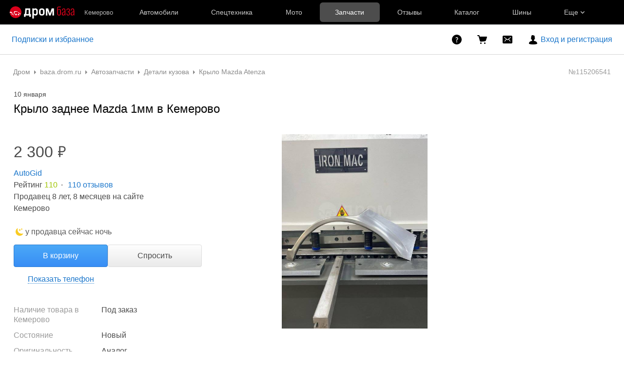

--- FILE ---
content_type: text/html; charset=windows-1251
request_url: https://baza.drom.ru/kemerovo/sell_spare_parts/krylo-zadnee-mazda-1mm-115206541.html
body_size: 16695
content:

<!DOCTYPE html>
<html lang="ru" class="drom-notouch">
<head>
		<title>Купить Крыло заднее Mazda 1мм в Кемерово по цене: 2 300&#8381; — частное объявление на Дроме</title>

<meta charset="windows-1251" />
<meta name="SKYPE_TOOLBAR" content="SKYPE_TOOLBAR_PARSER_COMPATIBLE" />

<meta http-equiv="x-dns-prefetch-control" content="on">

	<link rel="dns-prefetch" href="//c.rdrom.ru">
	<link rel="dns-prefetch" href="//c1.rdrom.ru">
	<link rel="dns-prefetch" href="//c2.rdrom.ru">
	<link rel="dns-prefetch" href="//r.drom.ru">
	<link rel="dns-prefetch" href="//r1.drom.ru">
	<link rel="dns-prefetch" href="//r2.drom.ru">
	<link rel="dns-prefetch" href="https://static.baza.drom.ru">

	<meta name="description" content="Частное объявление о продаже крыло заднее Mazda 1мм в Кемерово по цене 2 300&#8381;. Смотрите полный каталог товара категории &laquo;крыло&raquo; на Дроме."/>


       <meta name="candy.config" content="{&quot;geoc&quot;:438,&quot;geor&quot;:69965}"/>


	<link rel="stylesheet" href="https://baza.drom.ru/resources/assets/tokens_drom.752c1768c3bb4da0b332.css" type="text/css" charset="UTF-8"/>
	<link rel="stylesheet" href="https://baza.drom.ru/resources/assets/common-critical_dk_drom.92c229dae6c055ee3f67.css" type="text/css" charset="UTF-8"/>
	<link rel="stylesheet" href="https://baza.drom.ru/resources/assets/common_dk.5308cc37a8170feb65d2.css" type="text/css" charset="UTF-8"/>
	<link rel="stylesheet" href="https://baza.drom.ru/resources/assets/viewbull.image-gallery.740648dae1c87fa8b6f2.css" type="text/css" charset="UTF-8"/>
	<link rel="stylesheet" href="https://baza.drom.ru/resources/assets/bulletinUserActions.fd1d898dca84fe41e2d3.css" type="text/css" charset="UTF-8"/>


<script nonce="b76e80c4d0b7e4363d5bbc33e299b5fb">
	if (!window.jQuery) {
		window.__loadJquery__ = false;
		var bazaDomReady={readyCalls:[],lib:[]},$=function(){"use strict";var e,n,a,o="undefined"!=typeof window&&window.document,r=!o;function d(e){var n;for(n=0;n<e.length;n+=1)try{e[n](jQuery)}catch(e){window.console&&console.log(e),window.onerror&&window.onerror(e.message,e.fileName,e.lineNumber,e.columnNumber,e)}}function t(){if(!r)if(r=!0,a&&clearInterval(a),window.__loadJquery__&&window.requirejs)requirejs(["jquery"],(function(e){window.$=window.jQuery=e;var n=bazaDomReady.readyCalls;bazaDomReady.readyCalls=[],d(n)}));else{if(!window.jQuery)throw new Error("jQuery is not loaded");var e=bazaDomReady.readyCalls;bazaDomReady.readyCalls=[],d(e)}}if(o){if(document.addEventListener)document.addEventListener("DOMContentLoaded",t,!1),window.addEventListener("load",t,!1);else if(window.attachEvent){window.attachEvent("onload",t),n=document.createElement("div");try{e=null===window.frameElement}catch(e){}n.doScroll&&e&&window.external&&(a=setInterval((function(){try{n.doScroll(),t()}catch(e){}}),30))}"complete"===document.readyState&&t()}return function e(n){return bazaDomReady.readyCalls.push(n),e}}();	}

	window.__require_baseUrl__ = 'https://baza.drom.ru/resources/';
</script>


	<meta property="og:title" content="Купить Крыло заднее Mazda 1мм в Кемерово по цене: 2 300&#8381; — частное объявление на Дроме"/>

	<meta property="og:description" content="Частное объявление о продаже крыло заднее Mazda 1мм в Кемерово по цене 2 300&#8381;. Смотрите полный каталог товара категории &laquo;крыло&raquo; на Дроме."/>

	<meta property="og:url" content="https://baza.drom.ru/kemerovo/sell_spare_parts/krylo-zadnee-mazda-1mm-115206541.html"/>

	<meta property="og:site_name" content="Дром Запчасти и Шины"/>

	<meta property="og:image" content="https://static.baza.drom.ru/drom/1734584160744_bulletin"/>
	<meta property="og:image:secure_url" content="https://static.baza.drom.ru/drom/1734584160744_bulletin"/>
	<meta property="twitter:image" content="https://static.baza.drom.ru/drom/1734584160744_bulletin"/>
	<link rel="image_src" href="https://static.baza.drom.ru/drom/1734584160744_bulletin"/>

	<meta property="og:type" content="website"/>






<link rel="prefetch" href="https://baza.drom.ru/resources/img/ajax-bar.gif" as="image" crossorigin="use-credentials">

	<meta name='yandex-verification' content='7354169ae093a1b6' />
	<link rel="shortcut icon" href="/favicon.ico" type="image/x-icon"/>
	<link rel="icon" href="/favicon.svg" type="image/svg+xml"/>
	<link rel="icon" type="image/png" sizes="120x120" href="/favicon.png"/>
</head>
<body class="fixed1280 desktop drom no-touch" data-cookie-host=".drom.ru" data-dir-id="14" data-city-id="438" data-page-name="viewbull">
				
		
			
	<div id="outerLayout">
		
	

	<style>._13om1hn0{color:hsla(0,0%,100%,.7);display:-webkit-box;display:-webkit-flex;display:-ms-flexbox;display:flex;font-size:12px;line-height:1.16;max-width:100%;text-decoration:none;-webkit-box-align:center;-webkit-align-items:center;-ms-flex-align:center;align-items:center}.drom-mobile ._13om1hn0{padding-right:15px}.drom-notouch ._13om1hn0:hover,.drom-touch ._13om1hn0:active{color:#fff;text-decoration:none}._13om1hn1{display:none;margin-right:5px}.drom-mobile ._13om1hn1{display:block}.drom-notouch ._13om1hn0:hover ._13om1hn1,.drom-touch ._13om1hn0:active ._13om1hn1{color:#fff}@media (min-width:1152px){._13om1hn0{font-size:13px}}@media (min-width:1366px){._13om1hn1{color:hsla(0,0%,100%,.5);display:block}}@media (max-width:359px){.drom-mobile ._13om1hn1{display:none}}
@media (max-width:1439px){._1nwuuo40{display:none}}@media (min-width:1440px){._1nwuuo41{display:none}}
.suwt2n0{height:16px;padding-left:5px;position:relative;width:16px;z-index:1}
._1tt78qz3{display:-webkit-box;display:-webkit-flex;display:-ms-flexbox;display:flex;-webkit-box-pack:center;-webkit-justify-content:center;-ms-flex-pack:center;justify-content:center;-webkit-box-align:center;-webkit-align-items:center;-ms-flex-align:center;align-items:center;-webkit-box-sizing:border-box;box-sizing:border-box;color:hsla(0,0%,100%,.8);cursor:pointer;font-size:14px;height:var(--_1tt78qz2,100%);padding:var(--_1tt78qz0,0) var(--_1tt78qz1,10px);text-decoration:none;white-space:nowrap;-webkit-box-flex:1;-webkit-flex:1 0 auto;-ms-flex:1 0 auto;flex:1 0 auto;outline-offset:-4px;position:relative;-webkit-transition:color .15s ease-out;transition:color .15s ease-out}._1tt78qz3:after{background-color:transparent;border-radius:6px;bottom:5px;content:"";left:2.5px;position:absolute;right:2.5px;top:5px;-webkit-transition:background-color .15s ease-out;transition:background-color .15s ease-out}.drom-notouch ._1tt78qz3:hover,.drom-touch ._1tt78qz3:active{color:#fff;text-decoration:none}._1tt78qz4{color:#fff}._1tt78qz4:after{background-color:hsla(0,0%,100%,.3)}.drom-notouch ._1tt78qz5:hover:after,.drom-touch ._1tt78qz5:active:after{background-color:hsla(0,0%,100%,.15)}._1tt78qz8{-webkit-box-pack:start;-webkit-justify-content:flex-start;-ms-flex-pack:start;justify-content:flex-start}._1tt78qz9{height:20px;margin-right:20px;padding:0;position:relative;width:20px;-webkit-box-flex:0;-webkit-flex-grow:0;-ms-flex-positive:0;flex-grow:0;outline-offset:2px}@media (min-width:1600px){._1tt78qz3{font-size:15px}}@media (max-width:1279px){._1tt78qz6{display:none}}@media (min-width:1280px){._1tt78qz7{display:none}}
.fgphtk0{background:var(--header-background);height:auto;left:0;min-width:180px;opacity:0;overflow:hidden;padding:2.5px 0;position:absolute;right:0;top:100%;-webkit-transition:opacity .1s ease-in-out .1s;transition:opacity .1s ease-in-out .1s;visibility:hidden;z-index:101}.fgphtk4{padding-left:20px;padding-right:20px;-webkit-box-flex:0;-webkit-flex-grow:0;-ms-flex-positive:0;flex-grow:0}.fgphtk5{padding-right:30px;-webkit-box-flex:1;-webkit-flex-grow:1;-ms-flex-positive:1;flex-grow:1}.fgphtk6{display:block;height:5px;margin-left:5px;-webkit-transition:-webkit-transform .2s ease-in-out;transition:-webkit-transform .2s ease-in-out;transition:transform .2s ease-in-out;transition:transform .2s ease-in-out,-webkit-transform .2s ease-in-out;width:8px}.drom-notouch .fgphtk2:hover .fgphtk6,.drom-touch .fgphtk2:active .fgphtk6,.fgphtk3 .fgphtk6{-webkit-transform:rotate(180deg);transform:rotate(180deg)}.fgphtk0 ._1tt78qz3:after{bottom:2.5px;left:5px;right:5px;top:2.5px}.drom-notouch .fgphtk2:hover .fgphtk0,.drom-touch .fgphtk2:active .fgphtk0,.fgphtk3 .fgphtk0{opacity:1;visibility:visible}@media (max-width:1599px){.fgphtk4 .fgphtk0{width:200px}}@media (min-width:1152px){.fgphtk4 .fgphtk0{width:190px}}@media (max-width:1151px){.fgphtk4 .fgphtk0{left:auto}}@media (min-width:1280px){.fgphtk4 .fgphtk0{width:200px}}
._1e74g3s5{display:-webkit-box;display:-webkit-flex;display:-ms-flexbox;display:flex;-webkit-box-pack:center;-webkit-justify-content:center;-ms-flex-pack:center;justify-content:center;-webkit-box-align:center;-webkit-align-items:center;-ms-flex-align:center;align-items:center;-webkit-box-sizing:border-box;box-sizing:border-box;color:#fff;cursor:pointer;max-width:240px;min-width:100px;text-decoration:none;white-space:nowrap;-webkit-box-flex:1;background-color:var(--_1e74g3s3);border-radius:6px;-webkit-flex:1 1 240px;-ms-flex:1 1 240px;flex:1 1 240px;font-size:14px;font-weight:700;height:40px;padding:0 10px}._1e74g3s5:before{background-image:url(https://r2.drom.ru/js/bundles/media/Plus.b48e979716d4bb35.svg);content:"";display:block;height:16px;margin-right:10px;width:16px}.drom-notouch ._1e74g3s5:hover,.drom-touch ._1e74g3s5:active{background-color:var(--_1e74g3s4);color:#fff;text-decoration:none}._1e74g3s6{--_1e74g3s3:var(--red-button-bg);--_1e74g3s4:var(--red-button-hover)}._1e74g3s7{--_1e74g3s3:var(--blue-button-bg);--_1e74g3s4:var(--blue-button-hover)}._1e74g3sa{background:var(--header-background);color:#fff;font-family:Arial,BlinkMacSystemFont,Segoe UI,Roboto,Helvetica Neue,-apple-system,sans-serif;font-size:14px;height:50px;line-height:1.55;width:100%;-webkit-font-smoothing:antialiased;-moz-osx-font-smoothing:grayscale}html.roboto ._1e74g3sa{font-family:Roboto,Arial,sans-serif}html.inter ._1e74g3sa{font-family:Inter,Arial,sans-serif}._1e74g3sb{display:-webkit-box;display:-webkit-flex;display:-ms-flexbox;display:flex;height:100%;max-width:1920px;-webkit-box-align:center;-webkit-align-items:center;-ms-flex-align:center;align-items:center;-webkit-box-sizing:border-box;box-sizing:border-box;margin:0 auto}._1e74g3sc{max-width:196px}._1e74g3sc,._1e74g3sd{margin-right:20px;-webkit-box-flex:1;-webkit-flex:1 1 auto;-ms-flex:1 1 auto;flex:1 1 auto}._1e74g3sd{max-width:155px}._1e74g3se{display:-webkit-box;display:-webkit-flex;display:-ms-flexbox;display:flex;max-width:986px;-webkit-box-align:center;-webkit-align-items:center;-ms-flex-align:center;align-items:center;height:100%;width:100%}._1e74g3sf{max-width:1226px}._1e74g3sg{height:30px;position:relative;width:30px}._1e74g3sj{display:-webkit-box;display:-webkit-flex;display:-ms-flexbox;display:flex;-webkit-box-align:center;-webkit-align-items:center;-ms-flex-align:center;align-items:center;height:100%;-webkit-box-flex:1;-webkit-flex:1 0 auto;-ms-flex:1 0 auto;flex:1 0 auto}._1e74g3sk{min-width:130px}._1e74g3sl{max-width:300px}@media (max-width:1599px){._1e74g3s0 .fgphtk0{width:226px}}@media (min-width:1600px){._1e74g3s0 .fgphtk0{width:240px}._1e74g3s5{font-size:15px;padding:0 4px}}@media (max-width:1151px){._1e74g3s1 .fgphtk0{left:auto}._1e74g3si{display:none}}@media (max-width:1439px){._1e74g3s2 .fgphtk0{left:auto}}@media (min-width:1280px){._1e74g3s5{min-width:190px}._1e74g3s8{display:none}}@media (max-width:1279px){._1e74g3s9{display:none}}@media (min-width:1440px){._1e74g3sc,._1e74g3sd{-webkit-flex-shrink:0;-ms-flex-negative:0;flex-shrink:0}}@media (min-width:1226px) and (max-width:1920px){._1e74g3sf{margin-right:calc(50vw - 613px)}}@media (min-width:1152px){._1e74g3sh{display:none}}
.qls6kf0{line-height:0;text-align:center}.drom-mobile .qls6kf0{width:30px}.qls6kf1{margin-right:10px}.qls6kf2{line-height:0;min-width:0}.qls6kf3{width:100%}.qls6kf3,.qls6kf4{display:-webkit-box;display:-webkit-flex;display:-ms-flexbox;display:flex;-webkit-box-pack:justify;-webkit-justify-content:space-between;-ms-flex-pack:justify;justify-content:space-between;-webkit-box-align:center;-webkit-align-items:center;-ms-flex-align:center;align-items:center}.qls6kf4{overflow:hidden}
._1f9nk4m2{display:-webkit-inline-box;display:-webkit-inline-flex;display:-ms-inline-flexbox;display:inline-flex;-webkit-box-pack:center;-webkit-justify-content:center;-ms-flex-pack:center;justify-content:center;-webkit-box-align:center;-webkit-align-items:center;-ms-flex-align:center;align-items:center;-webkit-box-sizing:border-box;box-sizing:border-box;color:#fff;font-weight:700;line-height:0;-webkit-user-select:none;-moz-user-select:none;-ms-user-select:none;user-select:none}._1f9nk4m3{cursor:pointer}._1f9nk4m4{position:absolute;right:var(--_1f9nk4m1);top:var(--_1f9nk4m0)}._1f9nk4m5{background:#ff0522;border:1px solid var(--header-background)}._1f9nk4m6,._1f9nk4m7{background:var(--drom-brand)}.drom-notouch ._1f9nk4m7:hover,.drom-touch ._1f9nk4m7:active{background:var(--red-button-hover)}._1f9nk4m9{border-radius:8px;font-size:11px;height:16px}._1f9nk4ma{border-radius:10px;font-size:14px;height:20px}._1f9nk4mb{width:16px}._1f9nk4mc{padding:0 5px}._1f9nk4md{width:20px}._1f9nk4me{padding:0 6px}
._1fv3tvv0{min-width:0;overflow:hidden;text-overflow:ellipsis;white-space:nowrap}
._3fcv0p4{background:var(--_3fcv0p2);border-radius:50%;color:var(--_3fcv0p0,hsla(0,0%,100%,.8))}.drom-notouch ._3fcv0p4:hover,.drom-touch ._3fcv0p4:active{background:var(--_3fcv0p3,var(--_3fcv0p2));color:var(--_3fcv0p1,var(--_3fcv0p0,hsla(0,0%,100%,.8)))}._3fcv0p5{height:100%;width:100%}
._15r2d5o0{font-size:14px;height:26px;width:26px}._15r2d5o1{font-size:16px;height:30px;width:30px}._15r2d5o2{font-size:21px;height:40px;width:40px}._15r2d5o3{font-size:32px;height:60px;width:60px}
._1tlqpaw1{display:-webkit-box;display:-webkit-flex;display:-ms-flexbox;display:flex;-webkit-box-align:center;-webkit-align-items:center;-ms-flex-align:center;align-items:center;-webkit-box-pack:center;-webkit-justify-content:center;-ms-flex-pack:center;background:var(--_1tlqpaw0);border-radius:50%;color:#fff;font-weight:700;justify-content:center;line-height:1;text-transform:uppercase}
._19do6yi0{border-radius:50%;overflow:hidden;position:relative}._19do6yi0:after{background-color:var(--primary-alpha5);content:"";display:block;inset:0;position:absolute}
.wjkspi0{display:-webkit-box;display:-webkit-flex;display:-ms-flexbox;display:flex;-webkit-box-align:center;-webkit-align-items:center;-ms-flex-align:center;align-items:center;-webkit-box-pack:center;-webkit-justify-content:center;-ms-flex-pack:center;border-radius:50%;justify-content:center;overflow:hidden}
.oco7hz0{-webkit-box-flex:0;-webkit-flex-grow:0;-ms-flex-positive:0;flex-grow:0}
._7j8reb0{display:-webkit-box;display:-webkit-flex;display:-ms-flexbox;display:flex;position:relative;-webkit-box-align:center;-webkit-align-items:center;-ms-flex-align:center;align-items:center;-webkit-flex-shrink:0;height:100%;margin:0 20px;-ms-flex-negative:0;flex-shrink:0;outline-offset:0}.drom-mobile ._7j8reb0{height:60px;margin:0}._7j8reb1{height:25px;width:91px}.drom-mobile ._7j8reb1{height:30px;width:auto}._7j8reb2{height:25px;width:132px}.drom-mobile ._7j8reb2{height:30px;width:auto}._7j8reb3{height:25px;width:133px}.drom-mobile ._7j8reb3{height:30px;width:auto}._7j8reb4{background:#db001a;border-radius:100%;display:block;height:5px;position:absolute;right:-10%;top:23%;width:5px}@media (max-width:359px){.drom-mobile ._7j8reb1,.drom-mobile ._7j8reb2,.drom-mobile ._7j8reb3{height:25px}}
._5528fw0{-webkit-text-size-adjust:none;-moz-text-size-adjust:none;-ms-text-size-adjust:none;text-size-adjust:none}
html:not(.dark){--header-background:#000;--red-button-bg:#db001a;--red-button-hover:#bd0016;--blue-button-bg:#1a76cb;--blue-button-hover:#1766b0}html.dark{--header-background:#121212;--red-button-bg:#e01a31;--red-button-hover:#c4172b;--blue-button-bg:#3385d1;--blue-button-hover:#2a75bb}
.b-topline{background:var(--background-primary);-webkit-box-sizing:border-box;box-sizing:border-box;display:block;font-family:Arial,BlinkMacSystemFont,Segoe UI,Roboto,Helvetica Neue,-apple-system,sans-serif;font-size:14px;line-height:1.55;min-width:990px;padding:10px 50px 10px 10px;position:relative;text-align:center;width:100%;-webkit-font-smoothing:antialiased}.drom-mobile .b-topline{font-size:12px;line-height:1.5;min-width:320px;padding-right:30px}.b-topline__link{color:var(--text-primary);display:block;text-decoration:none}.drom-notouch .b-topline__link:hover,.drom-touch .b-topline__link:active{color:var(--drom-brand);text-decoration:none!important}.drom-mobile .b-topline__link{padding-right:5px}.b-topline__close{background-image:url(https://r2.drom.ru/js/bundles/media/cross.86920fc2678b4a73.svg);background-position:0;background-repeat:no-repeat;background-size:18px;cursor:pointer;height:18px;opacity:.5;position:absolute;right:20px;top:50%;-webkit-transform:translateY(-50%);transform:translateY(-50%);width:18px}.drom-mobile .b-topline__close{right:15px}.drom-notouch .b-topline__close:hover,.drom-touch .b-topline__close:active{background-color:var(--drom-brand);opacity:1}.b-topline_theme_dark{background:#2c2726}.b-topline_theme_dark .b-topline__link{color:var(--text-primary-inverted)}.drom-notouch .b-topline_theme_dark .b-topline__link:hover,.drom-touch .b-topline_theme_dark .b-topline__link:active{color:var(--text-primary-inverted);opacity:.8}@supports ((-webkit-mask-image:url("")) or (mask-image:url(""))){.b-topline__close{background-color:var(--text-primary);background-image:none;-webkit-mask-image:url(https://r2.drom.ru/js/bundles/media/cross.86920fc2678b4a73.svg);mask-image:url(https://r2.drom.ru/js/bundles/media/cross.86920fc2678b4a73.svg);-webkit-mask-position:0;mask-position:0;-webkit-mask-repeat:no-repeat;mask-repeat:no-repeat;-webkit-mask-size:18px;mask-size:18px}.b-topline_theme_dark .b-topline__close{background-color:var(--text-primary-inverted)}}
</style>

<div class="drom-header-placeholder" data-header-root><div class="_5528fw0"><div data-ga-stats-track-view="true" data-ga-stats-engine="ga|va" data-ga-stats-name="topmenu" data-ftid="component_header" class="_1e74g3sa"><div class="_1e74g3sb"><a class="_7j8reb0" href="https://www.drom.ru" aria-label="Главная"><img src="https://r2.drom.ru/js/bundles/media/drom-logo-drom-baza.3c4ea2c11e2020bc.svg" width="133" height="25" class="_7j8reb3" alt="Дром База"/></a><div class="_1e74g3sc" data-ftid="component_header_region"><a class="_13om1hn0" data-ga-stats-track-click="true" data-ga-stats-name="HomeRegionChange" data-ga-stats-engine="ga|va" data-ftid="component_header_region" href="javascript:void(0)"><div class="_13om1hn1"><svg width="10" height="13" viewBox="0 0 10 13" fill="none" xmlns="http://www.w3.org/2000/svg"><path fill-rule="evenodd" clip-rule="evenodd" d="M8.535 1.41c-1.952-1.88-5.118-1.88-7.07 0C-.204 3.016-.48 5.526.805 7.432l3.505 5.207a.84.84 0 0 0 1.38 0l3.506-5.207c1.283-1.906 1.008-4.416-.66-6.022ZM5 7a2 2 0 1 0 0-4 2 2 0 0 0 0 4Z" fill="currentColor"></path></svg></div>Кемерово</a></div><div class="_1e74g3se _1e74g3sf"><a class="_1tt78qz3 _1tt78qz5" data-ga-stats-track-click="true" data-ga-stats-name="topmenu_sales" data-ga-stats-engine="ga|va" data-ftid="component_header_main-menu-item" href="https://auto.drom.ru/">Автомобили</a><a class="_1tt78qz3 _1tt78qz5" data-ga-stats-track-click="true" data-ga-stats-name="topmenu_spec" data-ga-stats-engine="ga|va" data-ftid="component_header_main-menu-item" href="https://auto.drom.ru/spec/"><span class="_1nwuuo41">Спецтехника</span><span class="_1nwuuo40">Грузовики и спецтехника</span></a><a class="_1tt78qz3 _1tt78qz5" data-ga-stats-track-click="true" data-ga-stats-name="topmenu_moto" data-ga-stats-engine="ga|va" data-ftid="component_header_main-menu-item" href="https://auto.drom.ru/moto/"><span class="_1nwuuo41">Мото</span><span class="_1nwuuo40">Мотоциклы</span></a><a class="_1tt78qz3 _1tt78qz4" data-ga-stats-track-click="true" data-ga-stats-name="topmenu_baza" data-ga-stats-engine="ga|va" data-ftid="component_header_main-menu-item" href="https://baza.drom.ru/">Запчасти</a><a class="_1tt78qz3 _1tt78qz5" data-ga-stats-track-click="true" data-ga-stats-name="topmenu_reviews" data-ga-stats-engine="ga|va" data-ftid="component_header_main-menu-item" href="https://www.drom.ru/reviews/">Отзывы</a><a class="_1tt78qz3 _1tt78qz5" data-ga-stats-track-click="true" data-ga-stats-name="topmenu_catalog_new" data-ga-stats-engine="ga|va" data-ftid="component_header_main-menu-item" href="https://www.drom.ru/catalog/">Каталог</a><a class="_1tt78qz3 _1tt78qz5 _1tt78qz6" data-ga-stats-track-click="true" data-ga-stats-name="topmenu_tire" data-ga-stats-engine="ga|va" data-ftid="component_header_main-menu-item" href="https://baza.drom.ru/wheel/tire/">Шины</a><div data-ftid="component_header_additional-menu-expand-controller" class="_1tt78qz3 fgphtk2 fgphtk5 _1e74g3s0 _1e74g3s1 _1e74g3s2">Еще<svg width="10" height="6" viewBox="0 0 10 6" fill="none" xmlns="http://www.w3.org/2000/svg" class="fgphtk6"><path fill-rule="evenodd" clip-rule="evenodd" d="M1.429.253a.819.819 0 0 0-1.184 0 .883.883 0 0 0 0 1.22l4.142 4.274A.821.821 0 0 0 5 6a.821.821 0 0 0 .612-.253l4.143-4.273a.883.883 0 0 0 0-1.221.819.819 0 0 0-1.184 0L5 3.937 1.429.253Z" fill="currentColor"></path></svg><div class="fgphtk0"><a class="_1tt78qz3 _1tt78qz5 _1tt78qz7 _1tt78qz8" style="--_1tt78qz2:40px;--_1tt78qz1:20px" data-ga-stats-track-click="true" data-ga-stats-name="topmenu_tire" data-ga-stats-engine="ga|va" data-ftid="component_header_additional-menu-item" href="https://baza.drom.ru/wheel/tire/">Продажа шин</a><a class="_1tt78qz3 _1tt78qz5 _1tt78qz8" style="--_1tt78qz2:40px;--_1tt78qz1:20px" data-ga-stats-track-click="true" data-ga-stats-name="topmenu_auction_statistics" data-ga-stats-engine="ga|va" data-ftid="component_header_additional-menu-item" href="https://www.drom.ru/world/japan/">Аукционы Японии<img class="suwt2n0" src="https://r2.drom.ru/js/bundles/media/japan-flag.bf9a17658c236ff3.svg" alt="флаг Японии"/></a><a class="_1tt78qz3 _1tt78qz5 _1tt78qz8" style="--_1tt78qz2:40px;--_1tt78qz1:20px" data-ga-stats-track-click="true" data-ga-stats-name="topmenu_chinese_bulletins" data-ga-stats-engine="ga|va" data-ftid="component_header_additional-menu-item" href="https://www.drom.ru/world/china/">Автомобили из Китая<img class="suwt2n0" src="https://r2.drom.ru/js/bundles/media/chinese-flag.cfdec233e74cc137.svg" alt="флаг Китая"/></a><a class="_1tt78qz3 _1tt78qz5 _1tt78qz8" style="--_1tt78qz2:40px;--_1tt78qz1:20px" data-ga-stats-track-click="true" data-ga-stats-name="topmenu_korea_bulletins" data-ga-stats-engine="ga|va" data-ftid="component_header_additional-menu-item" href="https://www.drom.ru/world/korea/">Автомобили из Кореи<img class="suwt2n0" src="https://r2.drom.ru/js/bundles/media/korea-flag.3c2257732f43d3df.svg" alt="флаг Кореи"/></a><a class="_1tt78qz3 _1tt78qz5 _1tt78qz8" style="--_1tt78qz2:40px;--_1tt78qz1:20px" data-ga-stats-track-click="true" data-ga-stats-name="topmenu_german_bulletins" data-ga-stats-engine="ga|va" data-ftid="component_header_additional-menu-item" href="https://www.drom.ru/world/germany/">Автомобили из Германии<img class="suwt2n0" src="https://r2.drom.ru/js/bundles/media/germany-flag.dd9dbed7d0dc0529.svg" alt="флаг Германии"/></a><a class="_1tt78qz3 _1tt78qz5 _1tt78qz8" style="--_1tt78qz2:40px;--_1tt78qz1:20px" data-ga-stats-track-click="true" data-ga-stats-name="topmenu_electro" data-ga-stats-engine="ga|va" data-ftid="component_header_additional-menu-item" href="https://www.drom.ru/electro/">Электромобили</a><a class="_1tt78qz3 _1tt78qz5 _1tt78qz8" style="--_1tt78qz2:40px;--_1tt78qz1:20px" data-ga-stats-track-click="true" data-ga-stats-name="topmenu_chinese_catalog" data-ga-stats-engine="ga|va" data-ftid="component_header_additional-menu-item" href="https://www.drom.ru/catalog/chinese/">Каталог китайских авто</a><a class="_1tt78qz3 _1tt78qz5 _1tt78qz8" style="--_1tt78qz2:40px;--_1tt78qz1:20px" data-ga-stats-track-click="true" data-ga-stats-name="topmenu_osago" data-ga-stats-engine="ga|va" data-ftid="component_header_additional-menu-item" href="https://www.drom.ru/osago/">ОСАГО онлайн</a><a class="_1tt78qz3 _1tt78qz5 _1tt78qz8" style="--_1tt78qz2:40px;--_1tt78qz1:20px" data-ga-stats-track-click="true" data-ga-stats-name="topmenu_autocredits" data-ga-stats-engine="ga|va" data-ftid="component_header_additional-menu-item" href="https://www.drom.ru/autocredits/">Автокредиты</a><a class="_1tt78qz3 _1tt78qz5 _1tt78qz8" style="--_1tt78qz2:40px;--_1tt78qz1:20px" data-ga-stats-track-click="true" data-ga-stats-name="topmenu_vin" data-ga-stats-engine="ga|va" data-ftid="component_header_additional-menu-item" href="https://vin.drom.ru/?utm_source=top_menu_link">Проверка по VIN</a><a class="_1tt78qz3 _1tt78qz5 _1tt78qz8" style="--_1tt78qz2:40px;--_1tt78qz1:20px" data-ga-stats-track-click="true" data-ga-stats-name="topmenu_rate_car" data-ga-stats-engine="ga|va" data-ftid="component_header_additional-menu-item" href="https://auto.drom.ru/rate_car/">Оценить автомобиль</a><a class="_1tt78qz3 _1tt78qz5 _1tt78qz8" style="--_1tt78qz2:40px;--_1tt78qz1:20px" data-ga-stats-track-click="true" data-ga-stats-name="topmenu_forums" data-ga-stats-engine="ga|va" data-ftid="component_header_additional-menu-item" href="https://www.forumsdrom.ru/">Форумы</a><a class="_1tt78qz3 _1tt78qz5 _1tt78qz8" style="--_1tt78qz2:40px;--_1tt78qz1:20px" data-ga-stats-track-click="true" data-ga-stats-name="topmenu_pdd" data-ga-stats-engine="ga|va" data-ftid="component_header_additional-menu-item" href="https://www.drom.ru/pdd/">ПДД онлайн</a><a class="_1tt78qz3 _1tt78qz5 _1tt78qz8" style="--_1tt78qz2:40px;--_1tt78qz1:20px" data-ga-stats-track-click="true" data-ga-stats-name="topmenu_faq" data-ga-stats-engine="ga|va" data-ftid="component_header_additional-menu-item" href="https://www.drom.ru/faq/">Вопросы и ответы</a><a class="_1tt78qz3 _1tt78qz5 _1tt78qz8" style="--_1tt78qz2:40px;--_1tt78qz1:20px" data-ga-stats-track-click="true" data-ga-stats-name="topmenu_topcars" data-ga-stats-engine="ga|va" data-ftid="component_header_additional-menu-item" href="https://www.drom.ru/topcars/">Рейтинг авто</a><a class="_1tt78qz3 _1tt78qz5 _1tt78qz8" style="--_1tt78qz2:40px;--_1tt78qz1:20px" data-ga-stats-track-click="true" data-ga-stats-name="topmenu_shina_catalog" data-ga-stats-engine="ga|va" data-ftid="component_header_additional-menu-item" href="https://www.drom.ru/shina/">Каталог шин</a><a class="_1tt78qz3 _1tt78qz5 _1tt78qz8" style="--_1tt78qz2:40px;--_1tt78qz1:20px" data-ga-stats-track-click="true" data-ga-stats-name="topmenu_dkp" data-ga-stats-engine="ga|va" data-ftid="component_header_additional-menu-item" href="https://www.drom.ru/misc/dkp/">Договор купли-продажи</a><a class="_1tt78qz3 _1tt78qz5 _1tt78qz8" style="--_1tt78qz2:40px;--_1tt78qz1:20px" data-ga-stats-track-click="true" data-ga-stats-name="topmenu_law" data-ga-stats-engine="ga|va" data-ftid="component_header_additional-menu-item" href="https://law.drom.ru/">Правовые вопросы</a><a class="_1tt78qz3 _1tt78qz5 _1tt78qz8" style="--_1tt78qz2:40px;--_1tt78qz1:20px" data-ga-stats-track-click="true" data-ga-stats-name="topmenu_sitemap" data-ga-stats-engine="ga|va" data-ftid="component_header_additional-menu-item" href="https://www.drom.ru/sitemap/">Карта сайта</a><a class="_1tt78qz3 _1tt78qz5 _1tt78qz8" style="--_1tt78qz2:40px;--_1tt78qz1:20px" data-ga-stats-track-click="true" data-ga-stats-name="topmenu_commerce" data-ga-stats-engine="ga|va" data-ftid="component_header_additional-menu-item" href="https://www.drom.ru/commerce/">Размещение на Дроме</a><a class="_1tt78qz3 _1tt78qz5 _1tt78qz8" style="--_1tt78qz2:40px;--_1tt78qz1:20px" data-ga-stats-track-click="true" data-ga-stats-name="topmenu_for_business" data-ga-stats-engine="ga|va" data-ftid="component_header_additional-menu-item" href="https://baza.drom.ru/for-business">Разместить прайс</a><a class="_1tt78qz3 _1tt78qz5 _1tt78qz8" style="--_1tt78qz2:40px;--_1tt78qz1:20px" data-ga-stats-track-click="true" data-ga-stats-name="topmenu_help" data-ga-stats-engine="ga|va" data-ftid="component_header_additional-menu-item" href="https://my.drom.ru/help/VozniklaProblemanaDrome">Помощь</a></div></div></div></div></div></div></div>

<script id="drom-header_baza_desktop__LOADABLE_REQUIRED_CHUNKS__" type="application/json" crossorigin="anonymous" charset="windows-1251">[]</script><script id="drom-header_baza_desktop__LOADABLE_REQUIRED_CHUNKS___ext" type="application/json" crossorigin="anonymous" charset="windows-1251">{"namedChunks":[]}</script>
<script type="text/javascript">
	window.__DROM_HEADER__ = {
		config: {
			data: {"farpostDirId":14,"farpostUserId":null,"regionId":69965,"geoCaption":"Кемерово","header":{"isMain":false,"activeSection":"baza","activePage":"","logoSection":2,"logoVariant":0,"hiddenMenuItems":["Theme"],"region":{"url":"javascript:void(0)","region":"Кемерово"}}},
			targetNodeSelector: '[data-header-root]',
			onLogoContextMenu: function (e) {
				e.preventDefault();
				window.adminPopupShow && window.adminPopupShow(baza.isMobileSite() ? $('.drom-header-placeholder') : $(e.currentTarget));
			},
			onRegionClick: function (e) {
				/* Тут внезапно в асинхронном коде МЕНЯЕТСЯ объект события, поэтому нам надо синхронно запомнить ссылку на объект */
				var dromHeaderLink = e.currentTarget;

				$(function () {
					/* Тут реакт, но поскольку мы никак не можем влиять на компонент, я докину класс loading, хоть и реакт это не разрешает делать */
					var $dromHeaderLink = $(dromHeaderLink);

					if ($dromHeaderLink.is('.loading')) {
						return;
					}

					$dromHeaderLink.addClass('loading');

					baza.eventManager.one('select-city-popup-open', function () {
						$dromHeaderLink.removeClass('loading');
					});

					$('.drom-city-selector-696d3d2b72862').click();
				})
			}
		}
	};
</script>

	<script type="text/javascript" charset="windows-1251" defer src="https://r2.drom.ru/js/bundles/drom-header_baza_desktop.a18a17c681f40f7f.js"></script>

<div style="display: none;">
	
<noscript>
	<a href="https://baza.drom.ru/geo/nav/city" class="cityPop city view-dir-context  drom-city-selector-696d3d2b72862">
		Кемерово	</a>
	<style>
		#cityNavigator_696d3d2b728aa{display: none !important;}
	</style>
</noscript>

<button id="cityNavigator_696d3d2b728aa" data-href="https://baza.drom.ru/geo/nav/city" type="button" class="cityPop city view-dir-context  drom-city-selector-696d3d2b72862" data-user-city-id="438" data-user-city-name="Кемерово" data-geo-path="disabled" data-user-geo-type="city" data-remove-parameters="isAgency,district,agentType">
	Кемерово</button>

			<script type='text/javascript' nonce="b76e80c4d0b7e4363d5bbc33e299b5fb">
		$(function () { (self.webpackChunk=self.webpackChunk||[]).push([[27981],{22475:function(e,n,t){var a=t(22517),i=t(93421),o=t(7008);a._((function(){var e,n,a,c,s,u;return o._(this,(function(o){switch(o.label){case 0:return e={"buttonId":"cityNavigator_696d3d2b728aa","options":{"requestParams":{"return":null,"city":null},"allowAllCities":true,"allowWholeRegion":true,"selectedGeo":{"city":438,"region":69965,"federalDistrict":191005,"country":190001},"initialValue":{"id":438,"name":"Кемерово","type":"city"},"urlTemplateSaveCity":"\/set\/city\/cityIdValue"}},n=e.options,a=e.buttonId,[4,Promise.all([Promise.all([t.e(75708),t.e(86311),t.e(45217),t.e(29790),t.e(30556),t.e(22937),t.e(7961),t.e(26762)]).then(t.bind(t,4381)).then((e=>e.default||e))])];case 1:return c=i._.apply(void 0,[o.sent(),1]),s=c[0],u=document.querySelector("#".concat(a)),n.defaultCallbackCityClick=function(e){e&&e.disappear&&e.disappear(),u.matches(".js-main-page-choose-dummy")&&baza.dummyStatistics("main-page-geo-choose","select-from-modal")},s.initDesktop($(u),n,(function(){return baza.eventManager.fire("select-city-popup-open")})),[2]}}))}))(),delete t.c[e.id]},46720:function(e){"use strict";e.exports=window.BzrAppConfig}},function(e){e.O(0,[75708],(function(){return e(e.s=22475)})),e.O()}]); 
 });
	</script></div>

	
<noscript>
	
	<link rel="stylesheet" href="https://baza.drom.ru/resources/assets/noscript.cd9c1954a1f03a59dfff.css" type="text/css" />

</noscript>

<header class="bzr-header personalTopNav -anonym">
	<div class="bzr-header-inner">
		<div class="bzr-header-inner__items">
			
			
												<noindex>
						<a class="bzr-header-inner__button bookmarks personalNavLoader" href="#" data-href="/personal/nav" data-mode="col2">
							<span>Подписки и избранное</span>
						</a>
					</noindex>
									</div>
		<div class="bzr-header-inner__items">
			
							<noindex>
					<a rel="nofollow" class="bzr-header-inner__button" href="/help/">
						<svg  width="24" height="24" class="bzr-header-inner__button-icon"><use  href="/resources/img/svg/sprites/farpost.svg#QuestionFilled-24" xlink:href="/resources/img/svg/sprites/farpost.svg#QuestionFilled-24"></use></svg>					</a>
				</noindex>
			
			
<a class="nav-cart bzr-header-inner__button"
	data-count="0"
	href="/cart"
	data-dummy-click="{&quot;action&quot;:&quot;AnyPage_Header_CartClick&quot;}"
	rel="nofollow"
>
	<svg  width="24" height="24" class="bzr-header-inner__button-icon"><use  href="/resources/img/svg/sprites/farpost.svg#ShoppingCartFilled-24" xlink:href="/resources/img/svg/sprites/farpost.svg#ShoppingCartFilled-24"></use></svg>
	</a>

			
				<a
		tabindex="0"
		data-name="notifications-and-dialogs"
		data-dummy-click="{&quot;action&quot;:&quot;header_open_messages&quot;}"
		rel="nofollow"
		data-href='/personal/messaging-modal'		class="bzr-header-inner__button personalNavLoader" title=""
	>
		<svg  width="24" height="24" class="bzr-header-inner__button-icon"><use  href="/resources/img/svg/sprites/farpost.svg#Envelope-24" xlink:href="/resources/img/svg/sprites/farpost.svg#Envelope-24"></use></svg>
		<span class="notifications-badge" style="display: none;"></span>
	</a>

							<noindex>
					<a rel="nofollow" class="bzr-header-inner__button bzr-header-inner__button_login " href="https://my.drom.ru/sign?return=https%3A%2F%2Fbaza.drom.ru%2Fkemerovo%2Fsell_spare_parts%2Fkrylo-zadnee-mazda-1mm-115206541.html">
						<svg  width="24" height="24" class="bzr-header-inner__button-icon"><use  href="/resources/img/svg/sprites/farpost.svg#User-24" xlink:href="/resources/img/svg/sprites/farpost.svg#User-24"></use></svg>						Вход и регистрация
					</a>
				</noindex>
				</div>
</header>


<div class="menuSep">&nbsp;</div>
<div class="site-content-container">
	
	
	
	<div class="outerLayoutHead">
				<div id="breadcrumbs_placeholder" class="site-content-container breadcrumbs-container">
	<div id="breadcrumbs" class="breadcrumbs breadcrumbs_viewbull">
	<ol itemscope itemtype="http://schema.org/BreadcrumbList">
			<li itemprop="itemListElement" itemscope itemtype="http://schema.org/ListItem">
					<a itemprop="item" class="auto-shy" href="https://www.drom.ru" data-dummy-click="{&quot;action&quot;:&quot;breadcrumb-home&quot;}">
							Дром				<meta itemprop="name" content="Дром Кемерово"/>
					</a>
				<meta itemprop="position" content="1"/>
	</li>
	<li itemprop="itemListElement" itemscope itemtype="http://schema.org/ListItem">
					<a itemprop="item" class="auto-shy" href="https://baza.drom.ru/kemerovo/" data-dummy-click="{&quot;action&quot;:&quot;breadcrumb-home&quot;}">
							<span itemprop="name">baza.drom.ru</span>
					</a>
				<meta itemprop="position" content="2"/>
	</li>
	<li itemprop="itemListElement" itemscope itemtype="http://schema.org/ListItem">
					<a itemprop="item" class="auto-shy" href="https://baza.drom.ru/kemerovo/sell_spare_parts/" data-dummy-click="{&quot;action&quot;:&quot;breadcrumb&quot;,&quot;payload&quot;:{&quot;keyName&quot;:&quot;dir_1_id14&quot;}}">
							<span itemprop="name">Автозапчасти</span>
					</a>
				<meta itemprop="position" content="3"/>
	</li>
	<li itemprop="itemListElement" itemscope itemtype="http://schema.org/ListItem">
					<a itemprop="item" class="auto-shy" href="https://baza.drom.ru/kemerovo/sell_spare_parts/+/%E4%E5%F2%E0%EB%E8+%EA%F3%E7%EE%E2%E0/model/mazda+atenza/" data-dummy-click="null">
							<span itemprop="name">Детали кузова</span>
					</a>
				<meta itemprop="position" content="4"/>
	</li>
	<li itemprop="itemListElement" itemscope itemtype="http://schema.org/ListItem">
					<a itemprop="item" class="auto-shy" href="https://baza.drom.ru/kemerovo/sell_spare_parts/+/%EA%F0%FB%EB%EE/model/mazda+atenza/" data-dummy-click="null">
							<span itemprop="name">Крыло Mazda Atenza</span>
					</a>
				<meta itemprop="position" content="5"/>
	</li>
	</ol>
</div>
	<script type="application/ld+json">{
    "@context": "https://schema.org",
    "@type": "BreadcrumbList",
    "itemListElement": [
        {
            "@type": "ListItem",
            "position": 1,
            "name": "\u0414\u0440\u043e\u043c \u041a\u0435\u043c\u0435\u0440\u043e\u0432\u043e",
            "item": "https://www.drom.ru"
        },
        {
            "@type": "ListItem",
            "position": 2,
            "name": "baza.drom.ru",
            "item": "https://baza.drom.ru/kemerovo/"
        },
        {
            "@type": "ListItem",
            "position": 3,
            "name": "\u0410\u0432\u0442\u043e\u0437\u0430\u043f\u0447\u0430\u0441\u0442\u0438",
            "item": "https://baza.drom.ru/kemerovo/sell_spare_parts/"
        },
        {
            "@type": "ListItem",
            "position": 4,
            "name": "\u0414\u0435\u0442\u0430\u043b\u0438 \u043a\u0443\u0437\u043e\u0432\u0430",
            "item": "https://baza.drom.ru/kemerovo/sell_spare_parts/+/%E4%E5%F2%E0%EB%E8+%EA%F3%E7%EE%E2%E0/model/mazda+atenza/"
        },
        {
            "@type": "ListItem",
            "position": 5,
            "name": "\u041a\u0440\u044b\u043b\u043e Mazda Atenza",
            "item": "https://baza.drom.ru/kemerovo/sell_spare_parts/+/%EA%F0%FB%EB%EE/model/mazda+atenza/"
        }
    ]
}</script>
</div>
	</div>



	<div class="viewbull-bulletin-id">
		<span class="viewbull-bulletin-id__num">
			№115206541		</span>
	</div>





<table class="bulletinTable bulletinTable_fixed-layout" width="100%">
	<tr>
		<td class="bulletinCell" id="bulletin">
										
			
<div class="bullViewEx bullMode">
	

<header class="viewbull-header">
			<div class="viewbull-header__actuality">
			<div class="viewbull-actual-date">10 января</div>		</div>
	
	<h1 class="subject viewbull-field__container">
		<span data-field="subject" class="inplace auto-shy">Крыло заднее Mazda 1мм<nobr> в Кемерово</nobr></span>
		<meta name="bulletin-dir-id" content="14">
	</h1>
</header>




	<div class="js-subject-actions bulletin-actions-buttons">
			</div>

<div class="bulletin-user-action-container bulletin-bookmark-container">
	
<div class="clear">&nbsp;</div>
<div class="object-note object-note-bookmark"
     data-object-id="115206541" data-object-type="bulletin"
			data-dummy-click="{&quot;action&quot;:&quot;viewbull_h1_add_note&quot;}"
	>
	<svg  width="24" height="24"><use  href="/resources/img/svg/sprites/brief.svg#Note-24" xlink:href="/resources/img/svg/sprites/brief.svg#Note-24"></use></svg>	<div class="object-note-text">Добавить заметку</div>
	<div class="object-note-date"></div>
</div>
</div>


	<div class="note-form async">
			<p class="form-title">Заметка к объявлению</p>
	<textarea class="note-text" name="note" placeholder="Введите текст заметки"></textarea>
	<button class="button button-submit">Сохранить</button>
	<a  class="button-cancel" data-role="context-menu-closer">Отмена</a>
	<div class="clear"></div>
	<div class="notification"></div>
		</div>

	<script type='text/javascript' nonce="b76e80c4d0b7e4363d5bbc33e299b5fb">
		$(function () { (self.webpackChunk=self.webpackChunk||[]).push([[4384],{72956:function(t,n,e){var i,o=e(22517),c=e(93421),a=e(7008),r={"url":"\/personal\/bookmark\/note","isSyncForm":false},u=r.url;r.isSyncForm||o._((function(){var t,n,i;return a._(this,(function(o){switch(o.label){case 0:return(t=$(".object-note")).on("click",(function(t){t.stopPropagation()})),[4,Promise.all([e.e(5220).then(e.bind(e,5220)).then((t=>t.default||t))])];case 1:return n=c._.apply(void 0,[o.sent(),1]),(i=n[0]).instance||(i.instance=new i({url:u})),baza.isMobileSite()&&$(document).on("extended-bulletin-view-showed",(function(){$(".history-content .object-note").on("click",(function(n){n.preventDefault();var e=$(this).data("object-id");t.filter((function(){return $(this).data("object-id")===e})).trigger("click")}))})),[2]}}))}))(),i=$(".object-note"),$(document).off("click.noteEditAction"),$(document).on("click.noteEditAction",".js-edit-note-action",(function(t){t.preventDefault();var n=$(this).data("object-id"),e=i.filter((function(){return Math.abs($(this).data("object-id"))===n})).first();e.trigger("mousedown.note-bookmark-close"),e.trigger("click")})),delete e.c[t.id]}},function(t){t.O(0,[75708],(function(){return t(t.s=72956)})),t.O()}]); 
 });
	</script>




	
	<div class="fieldset">
					
<div class="image-gallery">
	<div class="image-gallery__big-image-container">
		
	<div class="image-caption image-caption_hidden"></div>

					<img class="image-gallery__big-image" 				 src="https://static.baza.drom.ru/drom/1734584160744_bulletin"
				 width="480"
				 height="640"
				 alt="Крыло заднее Mazda 1мм на Дроме"/>
			</div>
	</div>
    
	<script type="text/javascript">
		$(function () {
			var items = [{"src":"https:\/\/static.baza.drom.ru\/drom\/1734584160744_default","alt":"Крыло заднее Mazda 1мм на Дроме","label":"","isUnavailable":false,"msrc":"https:\/\/static.baza.drom.ru\/drom\/1734584160744_bulletin","private":false,"height":1280,"width":960,"isMain":true}];

			baza.lightbox.init(items);
		});
	</script>
	</div>

	
<div id="fieldsetView" bulletinId="115206541">
	
<div class="fieldset fieldset-696d3d2b6729f">
	
	
			<div class="viewbull-summary__container">
	<div class="viewbull-summary">
		<!-- блок цены со скидкой и доставкой -->
					
	<div class="viewbull-summary-price viewbull-summary__price viewbull-field__container">
		
		<div class="viewbull-summary-price__price-container">
															<span class="viewbull-summary-price__value inplace" data-bulletin-price="2300" data-field="price">2 300<i class='currency currency__rub'>&#8381;</i></span>
			
					</div>
	</div>
		
		<!-- блок продавца с рейтингом и прочей инфой -->
					<div class="viewbull-summary__seller">
				
<div class="seller-summary">
	<div class="seller-summary-user">
		
<span class="userNick auto-shy ">
	<a href="/user/AutoGid42/">AutoGid</a>

	
	
				</span>

	</div>

	<div class="separated-list separated-list_micro-dot">
						<div class="separated-list__item">
					
<nobr>
	<span class="userRating">
		Рейтинг		<a rel="nofollow" href="/user/AutoGid42/feedbacks?role=participant" class="ratingPositive">110</a>
			</span>
</nobr>
				</div>
										<div class="separated-list__item">
				<a href="/user/AutoGid42/feedbacks?role=participant" rel="nofollow">110 отзывов</a>
			</div>
			</div>

	<div>Продавец 8 лет, 8 месяцев на сайте</div>

			<div>Кемерово</div>
	</div>
			</div>
		
					
			
							<!-- блок c действиями типа купить/в корзину/телефон -->
				
<!-- блок с call-to-action кнопками -->
<div class="subject-actions">
			<div class="estimate-response">
			<div class="estimate-response__status estimate-response__status_night">
			<svg  width="24" height="24" class="estimate-response__icon"><use  href="/resources/img/svg/sprites/brief.svg#MoonStars-24" xlink:href="/resources/img/svg/sprites/brief.svg#MoonStars-24"></use></svg>			у продавца сейчас ночь
		</div>
	</div>
	
	<div class="subject-actions-grid">
		<div class="subject-actions-grid__item">
			<div class="summary-hint">
				<div class="summary-hint__main">
					<a  class="bzr-btn bzr-btn_style_info bzr-btn_wide bzr-btn_size_xl gtm__btn-add-to-cart" rel="nofollow" data-action="add-to-cart" data-dummy-click="{&quot;action&quot;:&quot;viewbull-action&quot;,&quot;payload&quot;:{&quot;keyName&quot;:&quot;click-deal&quot;,&quot;context&quot;:&quot;basket-button&quot;,&quot;bullId&quot;:115206541}}" data-yam-goal="{&quot;goal&quot;:&quot;click-deal&quot;,&quot;counterIds&quot;:[67763,98312632]}" href="/cart/add/bulletin:115206541">В корзину</a>
				</div>
			</div>
		</div>
					<div class="subject-actions-grid__item">
				<a  class="bzr-btn bzr-btn_wide bzr-btn_style_default bzr-btn_size_xl ask-bulletin-button gtm__btn-ask" rel="nofollow" data-dialog-id="" data-dummy-click="{&quot;action&quot;:&quot;viewbull-action&quot;,&quot;payload&quot;:{&quot;keyName&quot;:&quot;click-ask&quot;}}" data-action="ask-question" href="/bulletin/bulletin%3A115206541/ask">Спросить</a>
			</div>
			</div>

	
			<div class="subject-actions-grid">
			<div class="subject-actions-grid__item subject-actions-grid__item_half-row">
				
<div class="viewAjaxContactsPlaceHolder">
	<a class="viewAjaxContacts ajaxLink gtm__btn-contact-view" rel="nofollow" href="/bulletin/115206541/ajax_contacts?paid=1"
		data-yam-goal="{&quot;goal&quot;:&quot;click-show-contacts&quot;,&quot;counterIds&quot;:[67763,98312632]}"
		data-dummy-click="{&quot;action&quot;:&quot;viewbull-action&quot;,&quot;payload&quot;:{&quot;keyName&quot;:&quot;click-show-contacts&quot;,&quot;context&quot;:&quot;regular&quot;}}"
		data-id="696d3d2b6b4e2"
	>Показать телефон</a>
</div>


<script type="text/javascript">
	$(function () {
		$('[data-id=696d3d2b6b4e2]').on('click', function (e) {
			if ($(e.target).parents('.ownerInfo').length > 0) {
				baza.dummy.send('contacts-position', { keyName: 'bottom' });
			} else if ($(e.target).parents('.viewbull-summary').length > 0) {
				baza.dummy.send('contacts-position', { keyName: 'top' });
			}
		});
	});
</script>
			</div>
		</div>
	</div>
						</div>
</div>
	
											
	
	
						
		
		
			<div class="field  viewbull-field__container">
	<div class="label">Наличие товара в Кемерово</div>
	<div class="value">
		<span class="inplace" data-field="goodPresentState">
			<span class='bull-item__to-order'>Под заказ</span>					</span>
	</div>
</div>
					
		
		
			<div class="field  viewbull-field__container">
	<div class="label">Состояние</div>
	<div class="value">
		<span class="inplace" data-field="condition">
													Новый			
					</span>
	</div>
</div>

					
		
		
			<div class="field  viewbull-field__container">
	<div class="label">Оригинальность</div>
	<div class="value">
		<span class="inplace" data-field="autoPartsAuthenticity">
													Аналог			
					</span>
	</div>
</div>

					
		
		
			<div class="field  viewbull-field__container">
	<div class="label">Производитель</div>
	<div class="value">
		<span class="inplace" data-field="manufacturer">
													AutoGid			
					</span>
	</div>
</div>

									
		
		
			<div class="field  viewbull-field__container">
	<div class="label">Сторона</div>
	<div class="value">
		<span class="inplace" data-field="leftRight">
													Левая, Правая			
					</span>
	</div>
</div>

					
		
		
			<div class="field  viewbull-field__container">
	<div class="label">Положение</div>
	<div class="value">
		<span class="inplace" data-field="frontRear">
													Заднее			
					</span>
	</div>
</div>

																	
		
		
		
	<h4>Подходит</h4>

<div class="field autoPartsModel s-exact-compatibility viewbull-field__container">
	<div class="label">Для моделей</div>
	<div class="value">
		<span >
													<ul class="inplace auto-shy" data-field="autoPartsCompatibility"><li>Mazda 323, <span class="small">BJ14R, BJ14F, BJ12P, BJ14S, BJ14M5, BJ14P, BJ143, BJ14L</span></li><li>Mazda 626, <span class="small">GE, GF, GV, GD</span></li><li>Mazda Atenza, <span class="small">GG3P, GYEW, GY3W, GGEP, GG3S, GGES</span></li><li>Mazda Axela, <span class="small">BKEP, BK5P, BK3P</span></li><li>Mazda Bongo Brawny, <span class="small">SR5AV, SD2AM, SD5AT, SD59M, SR2AM, SD29T, SRF9W, SR5AM, SREAV, SRE9V, SDEAT, SRSAV, SR29V, SD89T, SRE9W, SD5AM, SR89V, SR2AV, SD2AT, SD29M, SD59T, SRS9V, SR59V</span></li><li>Mazda Bongo Friendee, <span class="small">SGL3, SGEW, SGL5, SGLR, SG5W, SGE3, SGLW</span></li><li>Mazda Bongo, <span class="small">SE28M, SE28T, SE48T, SE58T, SE88M, SE88T, SEF8T, SK22L, SK22M, SK22T, SK22V, SK82L, SK82M, SK82T, SK82V, SKF2L, SKF2M, SKF2T, SKF2V, SKP2L, SKP2M, SKP2T, SKP2V, SLP2L, SLP2M, SLP2T, SLP2V, SS28H, SS28M, SS28V, SS58V, SS88H, SS88M, SSE8R, SSE8W, SSF8R, SSF8V, SSF8W, SS88W, SS48V</span></li><li>Mazda CX-7, <span class="small">ER, ER3P, ER19</span></li><li>Mazda Capella, <span class="small">GD8A, GD8B, GW8W, GWER, GD8P, GFEP, GVER, GD6P, GV8W, GF8P, GVFW, GWEW, GW5R, GFER, GVEW, GDER, GDFP, GFFP, GVFV, GDES, GDEA, GD8R, GWFW, GVFR, GD8S, GDEB, GDEP, GV6V</span></li><li>Mazda Demio, <span class="small">DY3W, DW, DW3W, DY3R, DY5W, DW5W, GW5W, DE3AS, DE5FS, DE3FS, DEJFS, DY5R</span></li><li>Mazda Eunos 800, <span class="small">TA3P, TA5A, TA3Z, TA5Z, TA5P, TA3Y, TA5Y, TA3A</span></li><li>Mazda Familia S-Wagon, <span class="small">BJ5W, BJFW, BJ8W</span></li><li>Mazda Familia, <span class="small">BBVY11, BHA3P, BHA3S, BHA5P, BHA5S, BHA6R, BHA7P, BHA7R, BHA8P, BHA8S, BHAL6R, BHALP, BHALS, BJ3P, BJ5P, BJEP, BJFP, BVENY11, BVEY11, BVFY11, BVGY11, BVHFY11, BVHNY11, BVY11, BWEY10, BWFNY10, BWFY10, BWFY11, BWHNY10, BWHNY11, BWHY10</span></li><li>Mazda MPV, <span class="small">LW93, LV, LW19F, LW5W, LVLW, LW, LW9R, LW3W, LWEW, LVEW, LWFW, LV5W, LW28G, LVLR, LW28A</span></li><li>Mazda MX-6, <span class="small">GEES, GE5S, GEEB, GE5B</span></li><li>Mazda Mazda2, <span class="small">DE</span></li><li>Mazda Mazda3, <span class="small">BK, BM</span></li><li>Mazda Mazda5, <span class="small">CR</span></li><li>Mazda Mazda6, <span class="small">GG, GY</span></li><li>Mazda Millenia, <span class="small">TA3P, TA5A, TA5P, TAFP, TA, TA3A</span></li><li>Mazda Premacy, <span class="small">CR3W, CPEW, CP19R, CP8W, CP19F, CREW, CP19S, CP19P</span></li><li>Mazda Proceed Levante, <span class="small">TJ11W, TJ31W, TF31W, TF11W</span></li><li>Mazda Protege, <span class="small">BJ, BH</span></li><li>Mazda RX-8, <span class="small">SE3P</span></li><li>Mazda Scrum, <span class="small">DG64W, DG16T, DG64V</span></li><li>Mazda Tribute, <span class="small">EP3W, EPEW, C01, EPFW, CU09B, CZ90Z</span></li><li>Mazda Verisa, <span class="small">DC5W, DC5R</span></li><li>Mazda Xedos 9, <span class="small">TA10L, TA12L, TA12F, TA12J, TA</span></li></ul>			
					</span>
	</div>
</div>
<div class="field autoPartsEngine s-exact-compatibility viewbull-field__container">
	<div class="label">Для двигателей</div>
	<div class="value">
		<span >
													<span class="inplace" data-field="autoPartsCompatibility">4EE1T, B3, B3ME, B5ZE, B6DE, BPZE, CD20, FSZE, GA15, QG13DE, QG15DE, QG18DE, QG18DEN, RF, SR18, UC, YD22DD, Z5DE, Z5DEL, ZL, ZLDE, ZLVE, D5, F8, F8E, FE, L8, R2, RF4F, RF1G, RF2, FPDE, FSDE, ZMDE, KFZE, KLZE, KLDE, FS, RFT, FP, LFDE, ZYVE, L3VE, LFVE, L3VDT, R2AA, L5VE, L3Y7, Y6, Y646, ZYDE, Y4, Y406, ZJVE, Y601, PYVPS, SHY1, S5Y5, LF17, S5Y7, Z6, S5Y8, PEXL, PEVPS, PEY7, PEY5, P5VPS, PEX2, SHY4, RF7J, SHY6, LFF7, L813, AJV6, LF18, RF5C, L3C1, L3KG, RF3F, LFVD, L823, L3V, WL, FEE, VS, KF1, KJZEM, K6A, R06A, WLT, J5D, L3, FSDS, GY, L3DE, JEE, AJDE, G5E, JE94, JE96, GYDE, G5, JE, AJ, G6, YF, FSDET, B5M, B5E, B5ME, ZJVEM, P3VPS, B3E, H20A, 13BMSP, RFN, F2T, F2, L3VL3X, F8DE, FEDE, B6, RFCX, FEZE</span>			
					</span>
	</div>
</div>


	<div class="viewbull-plate-compatibility-warn-header">
		<div class="label">Может подойти</div>
		<div class="value">
			<div class="bzr-expander" id="expand-extra-compatibility">
				<span data-open>Показать</span>
				<span data-close>Скрыть</span>
			</div>
		</div>
	</div>

	<div class="viewbull-plate-compatibility-warn viewbull-plate-compatibility-warn_air viewbull-plate-compatibility-warn-expand-concealer">
		<div class="viewbull-plate-compatibility-warn__header">Совместимость не гарантирована</div>

		<div class="viewbull-plate-compatibility-warn__description">
			Данные сформированы автоматически и могут содержать ошибки. Уточните применимость к вашему авто у продавца.
		</div>
	</div>

	<script type="text/javascript">
		$(function () {
			baza.dummy.send('viewbull_compatibility_extra', { bulletinId: '115206541' });

			var expandButton = document.getElementById('expand-extra-compatibility');
			var infoBlocks = document.querySelectorAll('.viewbull-plate-compatibility-warn-expand-concealer');

			expandButton.addEventListener('click', function () {
				baza.dummy.sendOnce('viewbull-compatibility_extra_open');

				expandButton.classList.toggle('open');
				infoBlocks.forEach(function (block) {
																				block.style.width = '';
					block.classList.toggle('viewbull-plate-compatibility-warn-expand-concealer');
				});
			});
		});
	</script>

<div class="field autoPartsModel s-extra-compatibility viewbull-field__container viewbull-plate-compatibility-warn-expand-concealer">
	<div class="label">Для моделей</div>
	<div class="value">
		<span >
													<ul class="inplace auto-shy" data-field="autoPartsCompatibility"><li>Mazda 323</li><li>Mazda Atenza, <span class="small">GG3P, GG3S, GGEP, GGES</span></li><li>Mazda Bongo, <span class="small">SS28ME, SSE8WE, SSF8RE, SSF8WE</span></li></ul>			
					</span>
	</div>
</div>
<div class="field autoPartsEngine s-extra-compatibility viewbull-field__container viewbull-plate-compatibility-warn-expand-concealer">
	<div class="label">Для двигателей</div>
	<div class="value">
		<span >
													<span class="inplace" data-field="autoPartsCompatibility">RF1G, RF2</span>			
					</span>
	</div>
</div>


														<div class="bulletinText viewbull-field__container auto-shy">
			
<p class="inplace auto-shy" data-field="text">
	Здравствуйте, работаем по всей России и Казахстану.<br />
<br />
!!!Приглашаем к сотрудничеству СТО И АВТОМАГАЗИНЫ на взаимовыгодных условиях!!!<br />
<br />
Свое производство, новое, современное, профессиональное ГИДРАВЛИЧЕСКОЕ оборудование, лазерная резка, опытные мастера с огромным стажем работы!!!<br />
<br />
Кемерово<br />
При отправке !БЕСПЛАТНАЯ! доставка до транспортной компании и упаковка в гофрокартон и стрейч!<br />
Совершенно новый подход к ремонту вашего автомобиля, вам больше не нужно посещать автосервис для замера! Кузовные части выполнены строго под конкретный авто!<br />
У нас своя наработанная база шаблонов !<br />
Мы ценим ваше время, и учитываем ваши пожелания!<br />
Выбирая нас, вы получаете:<br />
1) Доставку в любой уголок страны!<br />
2) Индивидуальный, всесторонний и профессиональный подход<br />
3) Высокий профессионализм и конкурентоспособные цены!<br />
Если возникли вопросы нажмите кнопку """"спросить"""".<br />
Отнеситесь с пониманием, Спасибо!<br />
Mazda Atenza, GG<br />
Есть вопросы задайте их ДО оформления заказа, через клавишу """"Спросить"""" Это внутренняя почта сайта.<br />
Мы обязательно с вами свяжемся ,и перезвоним! (Просим учитывать часовой пояс)<br />
Оставьте заявку на сайте и укажите свой номер телефона и наш менеджер свяжется с вами в ближайшее время!</p>
		</div>
		
		
		
		
<div class="field text viewbull-field__container">
			<h3>Гарантия и условия возврата</h3>
		
<p class="inplace auto-shy" data-field="guarantee">
	1) После получения товара у вас есть 14 дней на примерку, поздние сроки возврату и оспариванию не подлежат.<br />
2) После нарушения формы детали (Размеров, деформации) возврат не осуществляется.<br />
3) Ответственность за достоверность данных, а именно модель/марка кузова/год несет покупатель.</p>
</div>

					
		
		
		
		<div class="field text viewbull-field__container">
		<h3 id="field-title-delivery">Доставка и оплата</h3>
		<div class="inplace"
		     data-field="delivery~pickupAddress~delivery.comment">
							<ul>
											<li>
		<span id="pickup-address" data-bulletin-id="115206541">
		Самовывоз
		&mdash; <span class="geo-link js-show-viewbull-fullscreen-map">проспект Кузнецкий 43</span>	</span>

<script>
	$(function () {
		$('#pickup-address').click(function () {
			baza.dummyStatistics('bulletin_pickup_address_clicked');
		});
	});
</script>
</li>
											<li>
<span>
			Бесплатная доставка до транспортной компании в Кемерово	</span>
</li>
									</ul>
						<p class="auto-shy">Оплата наличными, безналичный расчет, Сбербанк, Тинькофбанк</p>
		</div>
	</div>

					
				
		
	</div>




	
	
<script type="text/javascript">
	$(function () {
		baza.BulletinClickTracker.checkTrek(Number(115206541), {"paid":0});
	})
</script>

</div>

	

	
<div class="ownerInfo ownerInfo_light">
	<div class="ownerInfoInner owner-info-layout" data-id="8700260">
		<div class="owner-info-layout__actions">
			
							
<!-- блок с call-to-action кнопками -->
<div class="subject-actions">
			<div class="estimate-response">
			<div class="estimate-response__status estimate-response__status_night">
			<svg  width="24" height="24" class="estimate-response__icon"><use  href="/resources/img/svg/sprites/brief.svg#MoonStars-24" xlink:href="/resources/img/svg/sprites/brief.svg#MoonStars-24"></use></svg>			у продавца сейчас ночь
		</div>
	</div>
	
	<div class="subject-actions-grid">
		<div class="subject-actions-grid__item">
			<div class="summary-hint">
				<div class="summary-hint__main">
					<a  class="bzr-btn bzr-btn_style_info bzr-btn_wide bzr-btn_size_xl gtm__btn-add-to-cart" rel="nofollow" data-action="add-to-cart" data-dummy-click="{&quot;action&quot;:&quot;viewbull-action&quot;,&quot;payload&quot;:{&quot;keyName&quot;:&quot;click-deal&quot;,&quot;context&quot;:&quot;basket-button&quot;,&quot;bullId&quot;:115206541}}" data-yam-goal="{&quot;goal&quot;:&quot;click-deal&quot;,&quot;counterIds&quot;:[67763,98312632]}" href="/cart/add/bulletin:115206541">В корзину</a>
				</div>
			</div>
		</div>
					<div class="subject-actions-grid__item">
				<a  class="bzr-btn bzr-btn_wide bzr-btn_style_default bzr-btn_size_xl ask-bulletin-button gtm__btn-ask" rel="nofollow" data-dialog-id="" data-dummy-click="{&quot;action&quot;:&quot;viewbull-action&quot;,&quot;payload&quot;:{&quot;keyName&quot;:&quot;click-ask&quot;}}" data-action="ask-question" href="/bulletin/bulletin%3A115206541/ask">Спросить</a>
			</div>
			</div>

	
			<div class="subject-actions-grid">
			<div class="subject-actions-grid__item subject-actions-grid__item_half-row">
				
<div class="viewAjaxContactsPlaceHolder">
	<a class="viewAjaxContacts ajaxLink gtm__btn-contact-view" rel="nofollow" href="/bulletin/115206541/ajax_contacts?paid=1"
		data-yam-goal="{&quot;goal&quot;:&quot;click-show-contacts&quot;,&quot;counterIds&quot;:[67763,98312632]}"
		data-dummy-click="{&quot;action&quot;:&quot;viewbull-action&quot;,&quot;payload&quot;:{&quot;keyName&quot;:&quot;click-show-contacts&quot;,&quot;context&quot;:&quot;regular&quot;}}"
		data-id="696d3d2b6d8d2"
	>Показать телефон</a>
</div>


<script type="text/javascript">
	$(function () {
		$('[data-id=696d3d2b6d8d2]').on('click', function (e) {
			if ($(e.target).parents('.ownerInfo').length > 0) {
				baza.dummy.send('contacts-position', { keyName: 'bottom' });
			} else if ($(e.target).parents('.viewbull-summary').length > 0) {
				baza.dummy.send('contacts-position', { keyName: 'top' });
			}
		});
	});
</script>
			</div>
		</div>
	</div>
			
			
					</div>

					<div class="owner-info-layout__owner">
				
	<div class="company-profile auto-shy">
		<div class="company-profile__text">
			
<div class="seller-summary">
	<div class="seller-summary-user">
		
<span class="userNick auto-shy ">
	<a href="/user/AutoGid42/">AutoGid</a>

	
	
				</span>

	</div>

	<div class="separated-list separated-list_micro-dot">
						<div class="separated-list__item">
					
<nobr>
	<span class="userRating">
		Рейтинг		<a rel="nofollow" href="/user/AutoGid42/feedbacks?role=participant" class="ratingPositive">110</a>
			</span>
</nobr>
				</div>
										<div class="separated-list__item">
				<a href="/user/AutoGid42/feedbacks?role=participant" rel="nofollow">110 отзывов</a>
			</div>
			</div>

	<div>Продавец 8 лет, 8 месяцев на сайте</div>

			<div>Кемерово</div>
	</div>
		</div>
		<div class="company-profile__logo">
			
	<div class="user-avatar">
		<img class="user-avatar__pic" alt="AutoGid" src="https://static.baza.drom.ru/farpost_company/1680365744361_thumbnail120" width="66"/>
			</div>
		</div>
	</div>

			</div>
			</div>
</div>




	
	
	
</div>



																					</td>
		<td id="bulletinAdvertCell">
			
<noindex>
	<div class="bulletinInfoPlate">
		
				<div class="bulletinUserActions" id="scroll-to-actions">
			
<div class="bulletin-user-action-items">
																																									</div>
		</div>
	
		
		
			</div>
</noindex>

												<div class="cont_right">
			
	</div>
									</td>
	</tr>
</table>

<div class="viewbull-user-history">
	</div>


		<script type="application/ld+json">{
    "@context": "https://schema.org/",
    "@type": "Product",
    "name": "\u041a\u0440\u044b\u043b\u043e \u0437\u0430\u0434\u043d\u0435\u0435 Mazda 1\u043c\u043c",
    "description": "\u0427\u0430\u0441\u0442\u043d\u043e\u0435 \u043e\u0431\u044a\u044f\u0432\u043b\u0435\u043d\u0438\u0435 \u043e \u043f\u0440\u043e\u0434\u0430\u0436\u0435 \u043a\u0440\u044b\u043b\u043e \u0437\u0430\u0434\u043d\u0435\u0435 Mazda 1\u043c\u043c \u0432 \u041a\u0435\u043c\u0435\u0440\u043e\u0432\u043e \u043f\u043e \u0446\u0435\u043d\u0435 2 300&#8381;. \u0421\u043c\u043e\u0442\u0440\u0438\u0442\u0435 \u043f\u043e\u043b\u043d\u044b\u0439 \u043a\u0430\u0442\u0430\u043b\u043e\u0433 \u0442\u043e\u0432\u0430\u0440\u0430 \u043a\u0430\u0442\u0435\u0433\u043e\u0440\u0438\u0438 \u00ab\u043a\u0440\u044b\u043b\u043e\u00bb \u043d\u0430 \u0414\u0440\u043e\u043c\u0435.",
    "image": [
        "https://static.baza.drom.ru/drom/1734584160744_bulletin"
    ],
    "brand": {
        "@type": "Brand",
        "name": "AutoGid"
    },
    "aggregateRating": {
        "@type": "AggregateRating",
        "ratingValue": 5,
        "reviewCount": 110
    },
    "offers": {
        "@type": "Offer",
        "url": "https://baza.drom.ru/kemerovo/sell_spare_parts/krylo-zadnee-mazda-1mm-115206541.html",
        "priceCurrency": "RUB",
        "price": 2300,
        "itemCondition": "http://schema.org/NewCondition",
        "availability": "http://schema.org/PreOrder"
    }
}</script>


					<script type="application/json" id="ctr-viewbull-event">{"viewbullId":115206541}</script>
</div>
	</div>

	<div id="foot">
	<div class="site-content-container viewport-padding">
		<table cellpadding="0" cellspacing="0" border="0">
			<tr><td class="col1">

											
						
			<p>&copy; 1999-2026							Дром База					</p>
	
					
				</td><td class="col2">
					
					
									</td></tr>
		</table>

					</div>

	</div>

	
	<script type="application/ld+json">{
    "@context": "https://schema.org/",
    "@type": "WebSite",
    "name": "\u0414\u0440\u043e\u043c \u0417\u0430\u043f\u0447\u0430\u0441\u0442\u0438 \u0438 \u0428\u0438\u043d\u044b",
    "url": "https://baza.drom.ru"
}</script>


	<link rel="stylesheet" href="https://baza.drom.ru/resources/assets/company.7f3bc1fd2e436f58e497.css" type="text/css" charset="UTF-8"/>
	<link rel="stylesheet" href="https://baza.drom.ru/resources/assets/avatar.40c39db9fe17e0c5df19.css" type="text/css" charset="UTF-8"/>


<script type="application/json" id="events-count-json">
	{"unreadNotifications":0,"unreadDialogs":0}</script>

	<script type="application/json" id="viewbull.parts-search-highlighter-data">{"mainFieldSetUniqClass":"fieldset-696d3d2b6729f"}</script>

	<script charset="UTF-8" src="https://baza.drom.ru/resources/assets/runtime.fa02b07d3f35e3e707a0.js"></script>
	<script charset="UTF-8" src="https://baza.drom.ru/resources/assets/js-app-config.336e22bcfd1ee0b2d684.js"></script>
	<script charset="UTF-8" src="https://baza.drom.ru/resources/assets/swc-helpers.1aa9d8301c8512d9903a.js"></script>
	<script charset="UTF-8" src="https://baza.drom.ru/resources/assets/91426.db27dbbfa0ac16506744.js"></script>
	<script charset="UTF-8" src="https://baza.drom.ru/resources/assets/polyfill.5b9c23cc44406869a5d1.js"></script>
	<script charset="UTF-8" src="https://baza.drom.ru/resources/assets/86311.2e87d3e9a68e66b3e0cf.js"></script>
	<script charset="UTF-8" src="https://baza.drom.ru/resources/assets/14593.ac7009a1db3187d46d02.js"></script>
	<script charset="UTF-8" src="https://baza.drom.ru/resources/assets/66375.b49a927a149b9a08657e.js"></script>
	<script charset="UTF-8" src="https://baza.drom.ru/resources/assets/common-new.99cb9d2fcdf3d8a46b10.js"></script>
	<script charset="UTF-8" src="https://baza.drom.ru/resources/assets/bookmark.cbd3e3689578a5b07064.js"></script>
	<script charset="UTF-8" src="https://baza.drom.ru/resources/assets/83765.7a6f7652afef14551bf7.js"></script>
	<script charset="UTF-8" src="https://baza.drom.ru/resources/assets/viewbull.parts-search-highlighter.de27377f628f7908832d.js"></script>
	<script charset="UTF-8" src="https://baza.drom.ru/resources/assets/ctr-analytics-tracker.658c34867dfc6b9135be.js"></script>



<div class="stat"><!-- upper_invisible_block -->
<div class="stats">

	<div class="asyncViewDirReloadContent" style="display: none">
	<script type="text/javascript">
	try {
	var bazaLastRef = document.referrer;
	if (window.baza && baza.viewDirContext && baza.viewDirContext.prevState()) {
		bazaLastRef = baza.viewDirContext.prevState();
	}
} catch (e){
	bazaLastRef = document.referrer;
}
	new Image().src = "https://counter.yadro.ru/hit;drom?r"+
	escape(document.referrer)+((typeof(screen)=="undefined")?"":
	";s"+screen.width+"*"+screen.height+"*"+(screen.colorDepth?
	screen.colorDepth:screen.pixelDepth))+";u"+escape(document.URL)+
	";h"+escape(document.title.substring(0,150))+
	";"+Math.random();
	</script>
	</div>





</div>
<!-- /upper_invisible_block --></div>




<div id="nps_placeholder">
	</div>

</body>
</html>


--- FILE ---
content_type: text/css; charset=utf-8
request_url: https://baza.drom.ru/resources/assets/viewbull.image-gallery.740648dae1c87fa8b6f2.css
body_size: 849
content:
.image-gallery{position:relative}.image-gallery__big-image,.small-images-grid__image{cursor:-webkit-zoom-in;cursor:-moz-zoom-in;cursor:zoom-in;height:100%;left:0;outline:none;overflow:hidden;position:absolute;text-decoration:none;top:0;width:100%}.image-gallery__big-image img,.small-images-grid__image img{height:100%;width:100%}.image-gallery__big-image{-o-object-fit:scale-down;object-fit:scale-down}.small-images-grid__image{-o-object-fit:cover;object-fit:cover}.image-gallery__big-image-container{padding-top:75%;position:relative;width:100%}.image-gallery__big-image-container_fotorama{height:100%;padding-top:calc(75% + 68px)}.fotorama{height:100%;left:0;position:absolute;top:0;width:100%}.image-gallery__small-images-grid{display:grid;grid-template-columns:repeat(5,1fr);grid-gap:2px;-webkit-box-pack:center;-webkit-justify-content:center;-moz-box-pack:center;-ms-flex-pack:center;clear:both;justify-content:center;margin-top:2px;width:100%}@supports not (display:grid){.image-gallery__small-images-grid{display:-webkit-box;display:-webkit-flex;display:-moz-box;display:-ms-flexbox;display:flex;-webkit-box-pack:start;-webkit-justify-content:flex-start;-moz-box-pack:start;-ms-flex-pack:start;clear:both;justify-content:flex-start;overflow-x:auto;overflow-y:hidden;width:100%}.image-gallery__small-images-grid .small-images-grid__image-box{-webkit-flex-shrink:0;width:100px;-ms-flex-negative:0;flex-shrink:0}}.small-images-grid__image-box{border-width:0;position:relative}.small-images-grid__image-wrapper{padding-top:75%;width:100%}.image-gallery.warning{border:2px solid red}.image-gallery.warning .image-caption,.image-gallery.warning .image-gallery__big-image-container a{background-color:#fef7b8!important}.image-gallery.warning .image-gallery__big-image-container img{opacity:0}.image-gallery.warning .image-caption{background-color:inherit;bottom:0!important;-webkit-box-shadow:none;box-shadow:none;display:table!important;left:1px;margin:auto 0;top:0;width:99%}.image-gallery.warning .image-caption p{display:table-cell;font-size:18px;line-height:1.5em;padding:1rem;text-align:center;vertical-align:middle;word-break:break-word}@media print{.image-gallery img{display:inline-block;float:right;margin:0!important;max-width:100%}}.fotorama__arr{background:rgba(0,0,0,.4) url(/resources/img/svg/arrow_white.svg) no-repeat 9px!important;background-size:8px!important;border-radius:50%;height:auto!important;opacity:.9;padding:12px;width:auto!important}.fotorama__arr--prev{left:6px!important;-webkit-transform:rotate(180deg)!important;-moz-transform:rotate(180deg)!important;transform:rotate(180deg)!important}.fotorama__arr--next{right:6px!important}

/*# sourceMappingURL=/resources/source-maps/viewbull.image-gallery.740648dae1c87fa8b6f2.css.map*/

--- FILE ---
content_type: text/css; charset=utf-8
request_url: https://baza.drom.ru/resources/assets/company.7f3bc1fd2e436f58e497.css
body_size: 678
content:
.company-profile-details{height:100%;line-height:20px}.desktop .company-profile-details__contacts:not(:last-child){margin-bottom:28px}.mobile .company-profile-details__contacts:not(:last-child){margin-bottom:20px}.company-profile-details__image{max-height:100%;max-width:100%}.ownerInfo .company-profile{margin:0}.company-profile{-webkit-box-sizing:border-box;-moz-box-sizing:border-box;box-sizing:border-box;color:var(--default-text);font-size:14px;font-weight:400;line-height:20px;margin:0;max-width:1008px;padding:0;position:relative;-webkit-transition:max-height .2s ease-out;-moz-transition:max-height .2s ease-out;transition:max-height .2s ease-out;width:100%}.company-profile h1{font-size:20px;font-weight:700;margin:0!important;padding:0}.company-profile .company-contacts .email,.company-profile .company-contacts .phone{display:inline;font-size:14px;line-height:21px}.company-profile .about{display:block;font-size:14px;margin-top:15px}.company-profile .about .about__text--cut,.company-profile .about--cut .about__text--full{display:none}.company-profile .about--cut .about__text--cut{display:block}.company-profile .company-name{font-size:20px;margin:20px 0 0}.seller-info .company-profile .company-name{font-size:20px;margin:0}.editCompanyLink{margin-bottom:10px}.mobile .company-profile:after{clear:both;content:" ";display:table}.mobile .company-profile h1{margin-top:5px!important}.mobile .ownerInfo .col{position:relative;text-align:left;z-index:1}.regular-text-toggler_cut .regular-text-toggler__text,.regular-text-toggler_no-decided .regular-text-toggler__text{max-height:180px;overflow:hidden}.regular-text-toggler_cut .regular-text-toggler__button{visibility:visible}.regular-text-toggler__text{position:relative}.regular-text-toggler__nl2br{height:24px;margin-bottom:-10px;margin-top:-10px;pointer-events:none}.regular-text-toggler__button{margin-top:5px;text-decoration:none!important;visibility:hidden}.mobile .company-contacts-section{border-bottom:1px solid var(--grey-200);margin-bottom:24px;padding-bottom:24px}.company-edit-link{display:block;margin-top:12px}.mobile .company-edit-link{margin-top:16px}.dirSubtitle{margin-bottom:16px;margin-top:-4px}.mobile .dirSubtitle{margin-top:0}

/*# sourceMappingURL=/resources/source-maps/company.7f3bc1fd2e436f58e497.css.map*/

--- FILE ---
content_type: application/javascript
request_url: https://r2.drom.ru/js/bundles/drom-header_baza_desktop.a18a17c681f40f7f.js
body_size: 74972
content:
try{!function(){var e="undefined"!=typeof window?window:"undefined"!=typeof global?global:"undefined"!=typeof globalThis?globalThis:"undefined"!=typeof self?self:{},t=(new e.Error).stack;t&&(e._sentryDebugIds=e._sentryDebugIds||{},e._sentryDebugIds[t]="2113b9a5-e661-4644-b17a-eb7d9525001e",e._sentryDebugIdIdentifier="sentry-dbid-2113b9a5-e661-4644-b17a-eb7d9525001e")}()}catch(e){}try{("undefined"!=typeof window?window:"undefined"!=typeof global?global:"undefined"!=typeof globalThis?globalThis:"undefined"!=typeof self?self:{}).SENTRY_RELEASE={id:"fe55853183a45ce4a09d44c858a47c88f25d0f34"}}catch(e){}!function(){var e,t,n,r,o,a,i={193916:function(e,t,n){"use strict";n.d(t,{GB:function(){return a},s3:function(){return r},tq:function(){return i},zo:function(){return o}});var r=(0,n(149898).c)({defaultClassName:"_1tt78qz3",variantClassNames:{active:{true:"_1tt78qz4"},canFlashAndNotActive:{true:"_1tt78qz5"},hideOnSmall:{true:"_1tt78qz6"},showOnSmall:{true:"_1tt78qz7"},alignLeft:{true:"_1tt78qz8"},iconItemWithoutCaption:{true:"_1tt78qz9"}},defaultVariants:{},compoundVariants:[]}),o="var(--_1tt78qz1)",a="var(--_1tt78qz2)",i="var(--_1tt78qz0)"},149898:function(e,t,n){"use strict";n.d(t,{c:function(){return s}});var r=n(403434),o=n(827085);function a(e,t){(null==t||t>e.length)&&(t=e.length);for(var n=0,r=Array(t);n<t;n++)r[n]=e[n];return r}function i(e,t){var n=Object.keys(e);if(Object.getOwnPropertySymbols){var r=Object.getOwnPropertySymbols(e);t&&(r=r.filter(function(t){return Object.getOwnPropertyDescriptor(e,t).enumerable})),n.push.apply(n,r)}return n}function l(e){for(var t=1;t<arguments.length;t++){var n=null!=arguments[t]?arguments[t]:{};t%2?i(Object(n),!0).forEach(function(t){!function(e,t,n){var r;r=function(e,t){if("object"!=(0,o.A)(e)||!e)return e;var n=e[Symbol.toPrimitive];if(void 0!==n){var r=n.call(e,t||"default");if("object"!=(0,o.A)(r))return r;throw TypeError("@@toPrimitive must return a primitive value.")}return("string"===t?String:Number)(e)}(t,"string"),(t="symbol"==(0,o.A)(r)?r:String(r))in e?Object.defineProperty(e,t,{value:n,enumerable:!0,configurable:!0,writable:!0}):e[t]=n}(e,t,n[t])}):Object.getOwnPropertyDescriptors?Object.defineProperties(e,Object.getOwnPropertyDescriptors(n)):i(Object(n)).forEach(function(t){Object.defineProperty(e,t,Object.getOwnPropertyDescriptor(n,t))})}return e}function u(e,t){var n={};for(var r in e)n[r]=t(e[r],r);return n}var c=function(e,t,n){for(var r=0,o=Object.keys(e);r<o.length;r++){var a,i=o[r];if(e[i]!==(null!=(a=t[i])?a:n[i]))return!1}return!0},s=function(e){var t=function(t){var n=e.defaultClassName,o=l(l({},e.defaultVariants),t);for(var i in o){var u,s=null!=(u=o[i])?u:e.defaultVariants[i];if(null!=s){var f=s;"boolean"==typeof f&&(f=!0===f?"true":"false");var d=e.variantClassNames[i][f];d&&(n+=" "+d)}}var p,h=function(e,t){var n="undefined"!=typeof Symbol&&e[Symbol.iterator]||e["@@iterator"];if(!n){if(Array.isArray(e)||(n=function(e,t){if(e){if("string"==typeof e)return a(e,void 0);var n=({}).toString.call(e).slice(8,-1);return"Object"===n&&e.constructor&&(n=e.constructor.name),"Map"===n||"Set"===n?Array.from(e):"Arguments"===n||/^(?:Ui|I)nt(?:8|16|32)(?:Clamped)?Array$/.test(n)?a(e,void 0):void 0}}(e))){n&&(e=n);var r=0,o=function(){};return{s:o,n:function(){return r>=e.length?{done:!0}:{done:!1,value:e[r++]}},e:function(e){throw e},f:o}}throw TypeError("Invalid attempt to iterate non-iterable instance.\nIn order to be iterable, non-array objects must have a [Symbol.iterator]() method.")}var i,l=!0,u=!1;return{s:function(){n=n.call(e)},n:function(){var e=n.next();return l=e.done,e},e:function(e){u=!0,i=e},f:function(){try{l||null==n.return||n.return()}finally{if(u)throw i}}}}(e.compoundVariants);try{for(h.s();!(p=h.n()).done;){var m=(0,r.A)(p.value,2),v=m[0],g=m[1];c(v,o,e.defaultVariants)&&(n+=" "+g)}}catch(e){h.e(e)}finally{h.f()}return n};return t.variants=function(){return Object.keys(e.variantClassNames)},t.classNames={get base(){return e.defaultClassName.split(" ")[0]},get variants(){return u(e.variantClassNames,function(e){return u(e,function(e){return e.split(" ")[0]})})}},t}},284592:function(e,t,n){"use strict";n.d(t,{D:function(){return l}});var r=n(827085),o=n(697623);function a(e,t){(null==t||t>e.length)&&(t=e.length);for(var n=0,r=Array(t);n<t;n++)r[n]=e[n];return r}function i(e){var t=e.match(/^var\((.*)\)$/);return t?t[1]:e}function l(e,t){var n={};if("object"===(0,r.A)(t))!function e(t,n){var a=arguments.length>2&&void 0!==arguments[2]?arguments[2]:[],i={};for(var l in t){var u=t[l],c=[].concat((0,o.A)(a),[l]);"string"==typeof u||"number"==typeof u||null==u?i[l]=n(u,c):"object"!==(0,r.A)(u)||Array.isArray(u)?console.warn('Skipping invalid key "'.concat(c.join("."),'". Should be a string, number, null or object. Received: "').concat(Array.isArray(u)?"Array":(0,r.A)(u),'"')):i[l]=e(u,n,c)}return i}(t,function(t,r){null!=t&&(n[i(function(e,t){var n,r=e,o=function(e,t){var n="undefined"!=typeof Symbol&&e[Symbol.iterator]||e["@@iterator"];if(!n){if(Array.isArray(e)||(n=function(e,t){if(e){if("string"==typeof e)return a(e,void 0);var n=({}).toString.call(e).slice(8,-1);return"Object"===n&&e.constructor&&(n=e.constructor.name),"Map"===n||"Set"===n?Array.from(e):"Arguments"===n||/^(?:Ui|I)nt(?:8|16|32)(?:Clamped)?Array$/.test(n)?a(e,void 0):void 0}}(e))){n&&(e=n);var r=0,o=function(){};return{s:o,n:function(){return r>=e.length?{done:!0}:{done:!1,value:e[r++]}},e:function(e){throw e},f:o}}throw TypeError("Invalid attempt to iterate non-iterable instance.\nIn order to be iterable, non-array objects must have a [Symbol.iterator]() method.")}var i,l=!0,u=!1;return{s:function(){n=n.call(e)},n:function(){var e=n.next();return l=e.done,e},e:function(e){u=!0,i=e},f:function(){try{l||null==n.return||n.return()}finally{if(u)throw i}}}}(t);try{for(o.s();!(n=o.n()).done;){var i=n.value;if(!(i in r))throw Error("Path ".concat(t.join(" -> ")," does not exist in object"));r=r[i]}}catch(e){o.e(e)}finally{o.f()}return r}(e,r))]=String(t))});else for(var l in e){var u=e[l];null!=u&&(n[i(l)]=u)}return Object.defineProperty(n,"toString",{value:function(){var e=this;return Object.keys(this).map(function(t){return"".concat(t,":").concat(e[t])}).join(";")},writable:!1}),n}},788614:function(e,t,n){n.p=window.SCRIPTS_PUBLIC_PATH||n.p},605265:function(e,t,n){"use strict";n.d(t,{l6:function(){return i},m7:function(){return a},tS:function(){return o}});var r=n(438557),o="selected_theme",a=function(e){(0,r.TV)(o,e,{domain:".drom.ru",path:"/",expires:0x7fffffff})},i=function(e){var t=new CustomEvent("change-drom-theme",{detail:e});window.dispatchEvent(t)}},72290:function(e,t){"use strict";var n,r=((n=r||{}).Light="light",n.Dark="dark",n.System="system",n);t.A=r},108157:function(e,t,n){"use strict";n.d(t,{gL:function(){return r},hx:function(){return a},n5:function(){return o}});var r="drom-touch",o="drom-notouch",a="drom-mobile"},807914:function(e,t,n){"use strict";t.A=(0,n(575710).Ay)({resolved:{},chunkName:function(){return"desktop-theme-swither"},isReady:function(e){var t=this.resolve(e);return!0===this.resolved[t]&&!!n.m[t]},importAsync:function(){return Promise.all([n.e("24074"),n.e("74028"),n.e("7089")]).then(n.bind(n,735438))},requireAsync:function(e){var t=this,n=this.resolve(e);return this.resolved[n]=!1,this.importAsync(e).then(function(e){return t.resolved[n]=!0,e})},requireSync:function(e){return n(this.resolve(e))},resolve:function(){return 735438}})},536802:function(e,t,n){"use strict";n.d(t,{OH:function(){return d},bd:function(){return h},dS:function(){return p},j6:function(){return f},k3:function(){return c}});var r=n(835076),o=n(725198),a=n(72290),i=n(901890),l=n(438557),u=n(605265);(0,i.A)({name:"theme-menu-button",trackClick:!0,trackView:!0,isInfinityTracking:!0,engine:"va"});var c=(0,i.A)({name:"theme-menu-button",trackClick:!0,isInfinityTracking:!0,engine:"va"}),s=!1,f=function(){s||((0,o.ZV)({name:"theme-menu-button",event:"view"}),s=!0)},d=(0,i.A)({name:"theme-change",trackView:!0,engine:"va"}),p=function(e){(0,o.ZV)({name:"theme-change",event:"click",payload:{theme:e}})},h=function(e){(0,r.useEffect)(function(){(0,l.Ri)(u.tS)||e!==a.A.System||((0,o.ZV)({name:"system-theme-value",event:"view",payload:{theme:window.matchMedia("(prefers-color-scheme: dark)").matches?"dark":"light"}}),(0,u.m7)(e))},[])}},611505:function(e,t,n){"use strict";var r,o,a,i,l,u,c,s,f,d,p,h,m,v=n(973694);function g(e,t,n,r,o,a,i){try{var l=e[a](i),u=l.value}catch(e){return void n(e)}l.done?t(u):Promise.resolve(u).then(r,o)}function y(e){return function(){var t=this,n=arguments;return new Promise(function(r,o){var a=e.apply(t,n);function i(e){g(a,r,o,i,l,"next",e)}function l(e){g(a,r,o,i,l,"throw",e)}i(void 0)})}}var b=n(360275),w=n.n(b),O=n(232456),k=n(575710),S=n(898647);function j(){return!!(0,S.A)()&&("ontouchstart"in window||"DocumentTouch"in window&&document instanceof window.DocumentTouch)}var x=n(108157),P=n(316851);function C(e,t){var n=Object.keys(e);if(Object.getOwnPropertySymbols){var r=Object.getOwnPropertySymbols(e);t&&(r=r.filter(function(t){return Object.getOwnPropertyDescriptor(e,t).enumerable})),n.push.apply(n,r)}return n}var _="__DROM_HEADER__",E=n(287046),A=n.n(E),N=((r=N||{}).Sales="sales",r.Spec="spec",r.Moto="moto",r.Baza="baza",r.Reviews="reviews",r.Catalog="catalog_new",r.Tire="tire",r.Electro="electro",r.Vin="vin",r.Rate="rate_car",r.Forums="forums",r.Pdd="pdd",r.Faq="faq",r.TopCars="topcars",r.ShinaCatalog="shina_catalog",r.DvrCatalog="dvr_catalog",r.Info="info",r.Travel="travel",r.Autosport="info/autosport",r.Law="law",r.Sitemap="sitemap",r.Commerce="commerce",r.ForBusiness="for_business",r.Help="help",r.My="my",r.Water="water",r.Osago="osago",r.Credits="autocredits",r.JapanAuctions="auction_statistics",r.SaleContract="dkp",r.KoreanCars="korea_bulletins",r.GermanCars="german_bulletins",r.ChineseCars="chinese_bulletins",r.ChineseCatalog="chinese_catalog",r),D=n(835076),T=n(898040);function L(e,t){var n=Object.keys(e);if(Object.getOwnPropertySymbols){var r=Object.getOwnPropertySymbols(e);t&&(r=r.filter(function(t){return Object.getOwnPropertyDescriptor(e,t).enumerable})),n.push.apply(n,r)}return n}function z(e){for(var t=1;t<arguments.length;t++){var n=null!=arguments[t]?arguments[t]:{};t%2?L(Object(n),!0).forEach(function(t){(0,v.A)(e,t,n[t])}):Object.getOwnPropertyDescriptors?Object.defineProperties(e,Object.getOwnPropertyDescriptors(n)):L(Object(n)).forEach(function(t){Object.defineProperty(e,t,Object.getOwnPropertyDescriptor(n,t))})}return e}var R=function(e){return(0,T.jsx)("svg",z(z({width:10,height:13,viewBox:"0 0 10 13",fill:"none",xmlns:"http://www.w3.org/2000/svg"},e),{},{children:(0,T.jsx)("path",{fillRule:"evenodd",clipRule:"evenodd",d:"M8.535 1.41c-1.952-1.88-5.118-1.88-7.07 0C-.204 3.016-.48 5.526.805 7.432l3.505 5.207a.84.84 0 0 0 1.38 0l3.506-5.207c1.283-1.906 1.008-4.416-.66-6.022ZM5 7a2 2 0 1 0 0-4 2 2 0 0 0 0 4Z",fill:"currentColor"})}))},I=function(e){var t=e.region,n=e.url,r=e.onRegionClick,o=void 0===r?P.A:r;return(0,T.jsxs)("a",{className:"_13om1hn0","data-ga-stats-track-click":!0,"data-ga-stats-name":"HomeRegionChange","data-ga-stats-engine":"ga|va","data-ftid":"component_header_region",href:n,onClick:o,children:[(0,T.jsx)("div",{className:"_13om1hn1",children:(0,T.jsx)(R,{})}),t]})},M=n(403434);function F(e){return[e.touches[0].clientX,e.touches[0].clientY]}var U=function(e,t){var n=arguments.length>2&&void 0!==arguments[2]?arguments[2]:1e3;return(0,D.useEffect)(function(){var r=!1,o=0,a=0,i=0,l=0,u=0,c=e.current;if(!c||!t)return P.A;function s(){var e=Math.abs(i-u);return Math.abs(a-l)>=10||e>=10}function f(){window.clearTimeout(o)}function d(e){var t=F(e),n=(0,M.A)(t,2);l=n[0],u=n[1],s()&&f()}function p(e){e.preventDefault(),f(),r=!1;var c=F(e),s=(0,M.A)(c,2);a=s[0],i=s[1],l=a,u=i,o=window.setTimeout(function(){f(),r=!0,"function"==typeof t&&t(e)},n)}function h(){f(),r||s()||function(){if(c&&"A"===c.tagName){var e=c.getAttribute("href");e&&(location.href=e)}}()}return c.addEventListener("touchend",h),c.addEventListener("touchmove",d),c.addEventListener("touchstart",p),function(){c.removeEventListener("touchend",h),c.removeEventListener("touchmove",d),c.removeEventListener("touchstart",p)}},[e,t,n])},V=((o=V||{})[o.Default=0]="Default",o[o.Isolation=1]="Isolation",o[o.May9=2]="May9",o[o.NewYear=3]="NewYear",o[o.February23=4]="February23",o[o.March8=5]="March8",o),B=((a=B||{})[a.Drom=0]="Drom",a[a.DromAuto=1]="DromAuto",a[a.DromBaza=2]="DromBaza",a),$=n.p+"media/drom-logo.6314878aa8497c3b.svg",H=n.p+"media/drom-logo-drom-auto.6ad1ca2911823b5f.svg",W=n.p+"media/drom-logo-drom-baza.3c4ea2c11e2020bc.svg",q=(0,v.A)((0,v.A)((0,v.A)({},B.Drom,{width:91,height:25,alt:"Дром",className:"_7j8reb1"}),B.DromAuto,{width:132,height:25,alt:"Дром Авто",className:"_7j8reb2"}),B.DromBaza,{width:133,height:25,alt:"Дром База",className:"_7j8reb3"}),Q=(0,v.A)((0,v.A)((0,v.A)({},B.Drom,(0,v.A)({},V.Default,$)),B.DromAuto,(0,v.A)({},V.Default,H)),B.DromBaza,(0,v.A)({},V.Default,W)),K=function(e,t){var n,r=Q[e];return null!=(n=r[t])?n:r[V.Default]},G=function(e){var t=e.logoSection,n=K(t,e.logoVariant),r=q[t];return(0,T.jsx)("img",{src:n,width:r.width,height:r.height,className:r.className,alt:r.alt})},Y=function(e){var t=e.disableLogoLink,n=e.title,r=e.showMark,o=e.onContextMenu,a=void 0===o?P.A:o,i=e.logoSection,l=void 0===i?B.Drom:i,u=e.logoVariant,c=void 0===u?V.Default:u,s=(0,D.useRef)(null);return U(s,a),(0,T.jsxs)(t?"span":"a",{className:"_7j8reb0",ref:s,title:n||void 0,href:t?void 0:"https://www.drom.ru",onContextMenu:a,"aria-label":t?void 0:"Главная",children:[r&&(0,T.jsx)("div",{className:"_7j8reb4"}),(0,T.jsx)(G,{logoSection:l,logoVariant:c})]})},Z=(0,D.createContext)(!1),J=function(){return(0,D.useContext)(Z)},X=function(e){var t=e.caption,n=J();if("string"==typeof t)return(0,T.jsx)(T.Fragment,{children:t});var r=n?t.mobile:t.desktop;return"string"==typeof r?(0,T.jsx)(T.Fragment,{children:r}):(0,T.jsx)(T.Fragment,{children:r.map(function(e){return(0,T.jsx)("span",{className:A()(e.hidden.largeDown&&"_1nwuuo40",e.hidden.largeUp&&"_1nwuuo41"),children:e.text},e.text)})})},ee=((i={}).MY="my_drom",i.PERSONAL="mypersonal",i.SUBSCRIPTIONS="subscriptions-list",i.FAVORITES="favorites",i.STATISTIC="bull_statistic",i.CALLS="dealer_calls",i.REPORTS="my_drom_reports",i.LEADS="dealer_leads",i),et=((l={}).MY="my",l.UPDATES="updates",l),en=((u={}).USER_MISTAKES="user_mistakes",u.FAVORITE="favorite",u),er=((c={}).MY="my",c),eo=[ee.MY,ee.PERSONAL,ee.FAVORITES,ee.SUBSCRIPTIONS,ee.STATISTIC,ee.CALLS,ee.REPORTS],ea=[et.MY,et.UPDATES],ei=[en.FAVORITE,en.USER_MISTAKES],el=[er.MY],eu=function(e,t,n,r){var o=t===e;if(o)if(r)o=r===n;else switch(e){case N.Sales:o=!eo.includes(n);break;case N.Reviews:o=!ea.includes(n);break;case N.Pdd:o=!ei.includes(n);break;case N.Faq:o=!el.includes(n)}return o},ec="Theme";N.Sales,N.Spec,N.Moto,N.Baza,N.Tire,N.Reviews,N.Catalog;var es=[N.Sales,N.Spec,N.Moto,N.Baza,N.Reviews,N.Catalog,N.Tire];N.JapanAuctions,N.ChineseCars,N.KoreanCars,N.GermanCars,N.Electro,N.ChineseCatalog,N.Osago,N.Credits,N.Vin,N.Rate,N.Forums,N.Pdd,N.Faq,N.TopCars,N.ShinaCatalog,N.SaleContract,N.Law,N.Sitemap,N.Commerce,N.ForBusiness,N.Help;var ef=[N.Tire,N.JapanAuctions,N.ChineseCars,N.KoreanCars,N.GermanCars,N.Electro,N.ChineseCatalog,N.Osago,N.Credits,N.Vin,N.Rate,N.Forums,N.Pdd,N.Faq,N.TopCars,N.ShinaCatalog,N.SaleContract,N.Law,N.Sitemap,N.Commerce,N.ForBusiness,ec,N.Help],ed=(m={},(0,v.A)((0,v.A)((0,v.A)((0,v.A)((0,v.A)((0,v.A)((0,v.A)((0,v.A)((0,v.A)((0,v.A)(m,N.Sales,"https://auto.drom.ru/"),N.Spec,"https://auto.drom.ru/spec/"),N.Baza,"https://baza.drom.ru/"),N.Reviews,"https://www.drom.ru/reviews/"),N.Catalog,"https://www.drom.ru/catalog/"),N.Tire,"https://baza.drom.ru/wheel/tire/"),N.Electro,"https://www.drom.ru/electro/"),N.Vin,"https://vin.drom.ru/"),N.Forums,"https://www.forumsdrom.ru/"),N.Pdd,"https://www.drom.ru/pdd/"),(0,v.A)((0,v.A)((0,v.A)((0,v.A)((0,v.A)((0,v.A)((0,v.A)((0,v.A)((0,v.A)((0,v.A)(m,N.Faq,"https://www.drom.ru/faq/"),N.TopCars,"https://www.drom.ru/topcars/"),N.ShinaCatalog,"https://www.drom.ru/shina/"),N.DvrCatalog,"https://videoregistrator.drom.ru/"),N.Info,"https://www.drom.ru/info/"),N.Travel,"https://travel.drom.ru/"),N.Autosport,"https://www.drom.ru/info/autosport/"),N.Law,"https://law.drom.ru/"),N.Sitemap,"https://www.drom.ru/sitemap/"),N.Commerce,"https://www.drom.ru/commerce/"),(0,v.A)((0,v.A)((0,v.A)((0,v.A)((0,v.A)((0,v.A)((0,v.A)((0,v.A)((0,v.A)((0,v.A)(m,N.ForBusiness,"https://baza.drom.ru/for-business"),N.Help,"https://my.drom.ru/help/VozniklaProblemanaDrome"),N.Rate,"https://auto.drom.ru/rate_car/"),N.Credits,"https://www.drom.ru/autocredits/"),N.Moto,"https://auto.drom.ru/moto/"),N.Osago,"https://www.drom.ru/osago/"),N.JapanAuctions,"https://www.drom.ru/world/japan/"),N.SaleContract,"https://www.drom.ru/misc/dkp/"),N.KoreanCars,"https://www.drom.ru/world/korea/"),N.GermanCars,"https://www.drom.ru/world/germany/"),(0,v.A)((0,v.A)(m,N.ChineseCars,"https://www.drom.ru/world/china/"),N.ChineseCatalog,"https://www.drom.ru/catalog/chinese/"));function ep(e,t){var n=Object.keys(e);if(Object.getOwnPropertySymbols){var r=Object.getOwnPropertySymbols(e);t&&(r=r.filter(function(t){return Object.getOwnPropertyDescriptor(e,t).enumerable})),n.push.apply(n,r)}return n}function eh(e){for(var t=1;t<arguments.length;t++){var n=null!=arguments[t]?arguments[t]:{};t%2?ep(Object(n),!0).forEach(function(t){(0,v.A)(e,t,n[t])}):Object.getOwnPropertyDescriptors?Object.defineProperties(e,Object.getOwnPropertyDescriptors(n)):ep(Object(n)).forEach(function(t){Object.defineProperty(e,t,Object.getOwnPropertyDescriptor(n,t))})}return e}var em=function(e){var t,n=e.bazaUrl,r=e.autoCreditUrl,o=(t={},(0,v.A)((0,v.A)((0,v.A)((0,v.A)((0,v.A)((0,v.A)((0,v.A)((0,v.A)((0,v.A)((0,v.A)(t,N.Sales,{caption:"Автомобили",url:ed[N.Sales],section:N.Sales}),N.Spec,{caption:{mobile:"Грузовики и спецтехника",desktop:[{text:"Спецтехника",hidden:{largeUp:!0}},{text:"Грузовики и спецтехника",hidden:{largeDown:!0}}]},url:ed[N.Spec],section:N.Spec}),N.Baza,{caption:"Запчасти",url:n||ed[N.Baza],section:N.Baza}),N.Reviews,{caption:"Отзывы",url:ed[N.Reviews],section:N.Reviews}),N.Catalog,{caption:"Каталог",url:ed[N.Catalog],section:N.Catalog}),N.Tire,{caption:"Продажа шин",url:ed[N.Tire],section:N.Tire,hideOnSmall:!0,showOnSmall:!0}),N.Electro,{caption:"Электромобили",url:ed[N.Electro],section:N.Electro}),N.Vin,{caption:"Проверка по VIN",url:"".concat(ed[N.Vin],"?utm_source=top_menu_link"),section:N.Vin}),N.Forums,{caption:"Форумы",url:ed[N.Forums],section:N.Forums}),N.Pdd,{caption:"ПДД онлайн",url:ed[N.Pdd],section:N.Pdd}),(0,v.A)((0,v.A)((0,v.A)((0,v.A)((0,v.A)((0,v.A)((0,v.A)((0,v.A)((0,v.A)((0,v.A)(t,N.Faq,{caption:"Вопросы и ответы",url:ed[N.Faq],section:N.Faq}),N.TopCars,{caption:"Рейтинг авто",url:ed[N.TopCars],section:N.TopCars}),N.ShinaCatalog,{caption:"Каталог шин",url:ed[N.ShinaCatalog],section:N.ShinaCatalog}),N.DvrCatalog,{caption:"Видеорегистраторы",url:ed[N.DvrCatalog],section:N.DvrCatalog}),N.Info,{caption:"Статьи",url:ed[N.Info],section:N.Info}),N.Travel,{caption:"Автопутешествия",url:ed[N.Travel],section:N.Travel}),N.Autosport,{caption:"Автоспорт",url:ed[N.Autosport],section:N.Autosport}),N.Law,{caption:"Правовые вопросы",url:ed[N.Law],section:N.Law}),N.Sitemap,{caption:"Карта сайта",url:ed[N.Sitemap],section:N.Sitemap}),N.Commerce,{caption:"Размещение на Дроме",url:ed[N.Commerce],section:N.Commerce}),(0,v.A)((0,v.A)((0,v.A)((0,v.A)((0,v.A)((0,v.A)((0,v.A)((0,v.A)((0,v.A)((0,v.A)(t,N.ForBusiness,{caption:"Разместить прайс",url:ed[N.ForBusiness],section:N.ForBusiness}),N.Help,{caption:"Помощь",url:ed[N.Help],section:N.Help}),N.Rate,{caption:"Оценить автомобиль",url:ed[N.Rate],section:N.Rate}),N.Osago,{caption:"ОСАГО онлайн",url:ed[N.Osago],section:N.Osago}),N.Credits,{caption:"Автокредиты",url:r||ed[N.Credits],section:N.Credits}),N.JapanAuctions,{caption:"Аукционы Японии",url:ed[N.JapanAuctions],section:N.JapanAuctions}),N.SaleContract,{caption:"Договор купли-продажи",url:ed[N.SaleContract],section:N.SaleContract}),N.KoreanCars,{caption:"Автомобили из Кореи",url:ed[N.KoreanCars],section:N.KoreanCars}),N.GermanCars,{caption:"Автомобили из Германии",url:ed[N.GermanCars],section:N.GermanCars}),N.ChineseCatalog,{caption:"Каталог китайских авто",url:ed[N.ChineseCatalog],section:N.ChineseCatalog}),(0,v.A)((0,v.A)(t,N.ChineseCars,{caption:"Автомобили из Китая",url:ed[N.ChineseCars],section:N.ChineseCars}),N.Moto,{caption:{desktop:[{text:"Мото",hidden:{largeUp:!0}},{text:"Мотоциклы",hidden:{largeDown:!0}}],mobile:"Мотоциклы и мототехника"},url:ed[N.Moto],section:N.Moto})),a=eh(eh({},o),{},(0,v.A)({},N.Tire,eh(eh({},o[N.Tire]),{},{caption:"Шины"})));return{itemsDictionary:o,desktopItemsDictionary:a}},ev=function(e){var t=(0,D.useState)(em(e));return(0,M.A)(t,1)[0]},eg=(0,D.createContext)(null),ey=function(){return(0,D.useContext)(eg)},eb=eg.Provider,ew=n.p+"media/japan-flag.bf9a17658c236ff3.svg",eO=n(494214),ek=["children","iconSrc","iconAlt"];function eS(e,t){var n=Object.keys(e);if(Object.getOwnPropertySymbols){var r=Object.getOwnPropertySymbols(e);t&&(r=r.filter(function(t){return Object.getOwnPropertyDescriptor(e,t).enumerable})),n.push.apply(n,r)}return n}function ej(e){for(var t=1;t<arguments.length;t++){var n=null!=arguments[t]?arguments[t]:{};t%2?eS(Object(n),!0).forEach(function(t){(0,v.A)(e,t,n[t])}):Object.getOwnPropertyDescriptors?Object.defineProperties(e,Object.getOwnPropertyDescriptors(n)):eS(Object(n)).forEach(function(t){Object.defineProperty(e,t,Object.getOwnPropertyDescriptor(n,t))})}return e}var ex=function(e){var t=e.children,n=e.iconSrc,r=e.iconAlt,o=(0,eO.A)(e,ek),a=ey();return(0,T.jsxs)(a,ej(ej({},o),{},{children:[t,(0,T.jsx)("img",{className:"suwt2n0",src:n,alt:r||""})]}))};function eP(e,t){var n=Object.keys(e);if(Object.getOwnPropertySymbols){var r=Object.getOwnPropertySymbols(e);t&&(r=r.filter(function(t){return Object.getOwnPropertyDescriptor(e,t).enumerable})),n.push.apply(n,r)}return n}var eC=n.p+"media/korea-flag.3c2257732f43d3df.svg";function e_(e,t){var n=Object.keys(e);if(Object.getOwnPropertySymbols){var r=Object.getOwnPropertySymbols(e);t&&(r=r.filter(function(t){return Object.getOwnPropertyDescriptor(e,t).enumerable})),n.push.apply(n,r)}return n}var eE=n.p+"media/germany-flag.dd9dbed7d0dc0529.svg";function eA(e,t){var n=Object.keys(e);if(Object.getOwnPropertySymbols){var r=Object.getOwnPropertySymbols(e);t&&(r=r.filter(function(t){return Object.getOwnPropertyDescriptor(e,t).enumerable})),n.push.apply(n,r)}return n}var eN=n.p+"media/chinese-flag.cfdec233e74cc137.svg";function eD(e,t){var n=Object.keys(e);if(Object.getOwnPropertySymbols){var r=Object.getOwnPropertySymbols(e);t&&(r=r.filter(function(t){return Object.getOwnPropertyDescriptor(e,t).enumerable})),n.push.apply(n,r)}return n}var eT=n(536802),eL=n(149898),ez=(0,eL.c)({defaultClassName:"_1e74g3s0",variantClassNames:{shiftOnSemiSmallDown:{true:"_1e74g3s1"},shiftOnLargeDown:{true:"_1e74g3s2"}},defaultVariants:{},compoundVariants:[]}),eR=(0,eL.c)({defaultClassName:"_1e74g3sj",variantClassNames:{type:{authenticated:"_1e74g3sk",common:"_1e74g3sl"}},defaultVariants:{},compoundVariants:[]}),eI=(0,eL.c)({defaultClassName:"_1e74g3s5",variantClassNames:{type:{addBulletin:"_1e74g3s6",addReview:"_1e74g3s7"}},defaultVariants:{},compoundVariants:[]}),eM=(0,eL.c)({defaultClassName:"_1e74g3se",variantClassNames:{fullWitdh:{true:"_1e74g3sf"}},defaultVariants:{},compoundVariants:[]}),eF="_1e74g3si",eU="_1e74g3sh";function eV(e,t){var n=Object.keys(e);if(Object.getOwnPropertySymbols){var r=Object.getOwnPropertySymbols(e);t&&(r=r.filter(function(t){return Object.getOwnPropertyDescriptor(e,t).enumerable})),n.push.apply(n,r)}return n}function eB(e){for(var t=1;t<arguments.length;t++){var n=null!=arguments[t]?arguments[t]:{};t%2?eV(Object(n),!0).forEach(function(t){(0,v.A)(e,t,n[t])}):Object.getOwnPropertyDescriptors?Object.defineProperties(e,Object.getOwnPropertyDescriptors(n)):eV(Object(n)).forEach(function(t){Object.defineProperty(e,t,Object.getOwnPropertyDescriptor(n,t))})}return e}var e$=function(e){return(0,T.jsx)("svg",eB(eB({width:20,height:20,viewBox:"0 0 20 20",fill:"currentColor",xmlns:"http://www.w3.org/2000/svg"},e),{},{children:(0,T.jsx)("path",{d:"M9.014 1.22c.342-.822 1.505-.822 1.847 0l2.016 4.847a1 1 0 0 0 .843.613l5.234.42c.886.07 1.246 1.177.57 1.755l-3.987 3.416a1 1 0 0 0-.322.991l1.218 5.107c.207.865-.735 1.55-1.494 1.085l-4.48-2.736a1 1 0 0 0-1.043 0l-4.48 2.736c-.76.464-1.7-.22-1.494-1.085l1.218-5.107a1 1 0 0 0-.322-.991L.351 8.855C-.325 8.277.035 7.17.92 7.1l5.234-.42a1 1 0 0 0 .843-.612l2.016-4.848Z"})}))},eH=n(284592),eW=(0,eL.c)({defaultClassName:"_1f9nk4m2",variantClassNames:{interactive:{true:"_1f9nk4m3"},withPosition:{true:"_1f9nk4m4"},theme:{light:"_1f9nk4m5",dark:"_1f9nk4m6",darkWithHover:"_1f9nk4m7"},rounded:{true:"_1f9nk4m8"},size:{s:"_1f9nk4m9",m:"_1f9nk4ma"}},defaultVariants:{},compoundVariants:[[{rounded:!0,size:"s"},"_1f9nk4mb"],[{rounded:!1,size:"s"},"_1f9nk4mc"],[{rounded:!0,size:"m"},"_1f9nk4md"],[{rounded:!1,size:"m"},"_1f9nk4me"]]}),eq=["count","additionalContent","onClick","size","uiTheme","top","right","className"];function eQ(e,t){var n=Object.keys(e);if(Object.getOwnPropertySymbols){var r=Object.getOwnPropertySymbols(e);t&&(r=r.filter(function(t){return Object.getOwnPropertyDescriptor(e,t).enumerable})),n.push.apply(n,r)}return n}function eK(e){for(var t=1;t<arguments.length;t++){var n=null!=arguments[t]?arguments[t]:{};t%2?eQ(Object(n),!0).forEach(function(t){(0,v.A)(e,t,n[t])}):Object.getOwnPropertyDescriptors?Object.defineProperties(e,Object.getOwnPropertyDescriptors(n)):eQ(Object(n)).forEach(function(t){Object.defineProperty(e,t,Object.getOwnPropertyDescriptor(n,t))})}return e}var eG=function(e){var t=e.count,n=e.additionalContent,r=e.onClick,o=e.size,a=e.uiTheme,i=e.top,l=e.right,u=e.className,c=(0,eO.A)(e,eq),s=void 0!==i&&void 0!==l;return(0,T.jsxs)("div",eK(eK({className:A()(eW({rounded:t<10&&void 0===n,interactive:void 0!==r,size:o,theme:a,withPosition:s}),u),style:s?(0,eH.D)((0,v.A)((0,v.A)({},"var(--_1f9nk4m0)","".concat(i,"px")),"var(--_1f9nk4m1)","".concat(l,"px"))):void 0,onClick:r},c),{},{children:[t>99?"".concat(99,"+"):t,n]}))};String.fromCharCode(8381),String.fromCharCode(8364),String.fromCharCode(165),String.fromCharCode(165),String.fromCharCode(8361),String.fromCharCode(8376),String.fromCharCode(8209),String.fromCharCode(8776),String.fromCharCode(8288),String.fromCharCode(179),String.fromCharCode(8201);var eY=String.fromCharCode(160);String.fromCharCode(171),String.fromCharCode(187),String.fromCodePoint(8212),String.fromCodePoint(8211),String.fromCharCode(179),String.fromCharCode(8594);var eZ=["icon","children","unreadCount","showCaption","dotShift"];function eJ(e,t){var n=Object.keys(e);if(Object.getOwnPropertySymbols){var r=Object.getOwnPropertySymbols(e);t&&(r=r.filter(function(t){return Object.getOwnPropertyDescriptor(e,t).enumerable})),n.push.apply(n,r)}return n}function eX(e){for(var t=1;t<arguments.length;t++){var n=null!=arguments[t]?arguments[t]:{};t%2?eJ(Object(n),!0).forEach(function(t){(0,v.A)(e,t,n[t])}):Object.getOwnPropertyDescriptors?Object.defineProperties(e,Object.getOwnPropertyDescriptors(n)):eJ(Object(n)).forEach(function(t){Object.defineProperty(e,t,Object.getOwnPropertyDescriptor(n,t))})}return e}var e0=function(e){var t,n=e.icon,r=e.children,o=e.unreadCount,a=e.showCaption,i=void 0!==a&&a,l=e.dotShift,u=(0,eO.A)(e,eZ),c=ey();t=J()?{active:u.active,largeText:u.largeText}:{alignLeft:i,canFlashAndNotActive:i,horizontalPadding:i?"20px":"15px",iconItemWithoutCaption:!i};var s=o||0;return(0,T.jsx)(c,eX(eX(eX({},t),u),{},{children:(0,T.jsxs)("div",{className:"qls6kf3",children:[(0,T.jsxs)("div",{className:"qls6kf4",children:[(0,T.jsx)("div",{className:A()("qls6kf0",i&&"qls6kf1"),children:"string"==typeof n?(0,T.jsx)("img",{alt:"",src:n}):n}),!i&&s>0&&(0,T.jsx)(eG,eX(eX({},void 0===l?{top:-3,right:-4}:l),{},{size:"s",uiTheme:"light",count:s})),i&&(0,T.jsxs)(T.Fragment,{children:[eY,r]})]}),i&&s>0&&(0,T.jsx)("div",{className:"qls6kf2",children:(0,T.jsx)(eG,{size:"s",uiTheme:"dark",count:s})})]})}))},e1=["title"];function e2(e,t){var n=Object.keys(e);if(Object.getOwnPropertySymbols){var r=Object.getOwnPropertySymbols(e);t&&(r=r.filter(function(t){return Object.getOwnPropertyDescriptor(e,t).enumerable})),n.push.apply(n,r)}return n}function e3(e){for(var t=1;t<arguments.length;t++){var n=null!=arguments[t]?arguments[t]:{};t%2?e2(Object(n),!0).forEach(function(t){(0,v.A)(e,t,n[t])}):Object.getOwnPropertyDescriptors?Object.defineProperties(e,Object.getOwnPropertyDescriptors(n)):e2(Object(n)).forEach(function(t){Object.defineProperty(e,t,Object.getOwnPropertyDescriptor(n,t))})}return e}var e4=function(e){var t=e.title,n=void 0===t?"Избранное":t,r=(0,eO.A)(e,e1);return(0,T.jsx)(e0,e3(e3({"data-ga-stats-engine":"ga|va","data-ga-stats-track-click":!0,"data-ga-stats-name":"topmenu_accountFavorite","data-ftid":"component_header_my-favorite",icon:(0,T.jsx)(e$,{}),dotShift:{top:-5,right:-8},title:n},r),{},{children:n}))};function e5(e,t){var n=Object.keys(e);if(Object.getOwnPropertySymbols){var r=Object.getOwnPropertySymbols(e);t&&(r=r.filter(function(t){return Object.getOwnPropertyDescriptor(e,t).enumerable})),n.push.apply(n,r)}return n}function e8(e){for(var t=1;t<arguments.length;t++){var n=null!=arguments[t]?arguments[t]:{};t%2?e5(Object(n),!0).forEach(function(t){(0,v.A)(e,t,n[t])}):Object.getOwnPropertyDescriptors?Object.defineProperties(e,Object.getOwnPropertyDescriptors(n)):e5(Object(n)).forEach(function(t){Object.defineProperty(e,t,Object.getOwnPropertyDescriptor(n,t))})}return e}var e6=function(e){return(0,T.jsx)("svg",e8(e8({width:20,height:20,viewBox:"0 0 20 20",fill:"currentColor",xmlns:"http://www.w3.org/2000/svg"},e),{},{children:(0,T.jsx)("path",{fillRule:"evenodd",clipRule:"evenodd",d:"M9 1.5a1.5 1.5 0 1 1 3 0v1.628c2.282.488 3.75 2.623 3.75 4.919v2.175H15.759a4.74 4.74 0 0 0 1.765 3.54c.376.304.548.77.448 1.236-.13.603-.732 1.002-1.371 1.002H4.395c-.609 0-1.19-.361-1.348-.927a1.235 1.235 0 0 1 .412-1.297C4.6 12.848 5.25 11.498 5.25 10.07V8.056c0-2.29 1.582-4.225 3.75-4.847V1.5ZM10.5 17a1.5 1.5 0 1 0 0 3 1.5 1.5 0 0 0 0-3Z"})}))},e7=["title"];function e9(e,t){var n=Object.keys(e);if(Object.getOwnPropertySymbols){var r=Object.getOwnPropertySymbols(e);t&&(r=r.filter(function(t){return Object.getOwnPropertyDescriptor(e,t).enumerable})),n.push.apply(n,r)}return n}function te(e){for(var t=1;t<arguments.length;t++){var n=null!=arguments[t]?arguments[t]:{};t%2?e9(Object(n),!0).forEach(function(t){(0,v.A)(e,t,n[t])}):Object.getOwnPropertyDescriptors?Object.defineProperties(e,Object.getOwnPropertyDescriptors(n)):e9(Object(n)).forEach(function(t){Object.defineProperty(e,t,Object.getOwnPropertyDescriptor(n,t))})}return e}var tt=function(e){var t=e.title,n=void 0===t?"Подписки":t,r=(0,eO.A)(e,e7);return(0,T.jsx)(e0,te(te({"data-ga-stats-engine":"ga|va","data-ga-stats-track-click":!0,"data-ga-stats-name":"topmenu_accountSubscriptions","data-ftid":"component_header_my-subscriptions",icon:(0,T.jsx)(e6,{}),dotShift:{top:-6,right:-7}},r),{},{title:n,children:n}))},tn=(0,D.createContext)(0),tr=function(e){var t=e.children,n=e.subscriptionsCount;return(0,T.jsx)(tn.Provider,{value:n,children:t})},to=function(e){var t=e.children,n=e.asyncSubscriptionsCountUrl,r=(0,D.useState)(0),o=(0,M.A)(r,2),a=o[0],i=o[1];return(0,D.useEffect)(function(){var e,t;(e=y(w().mark(function e(){var t,r;return w().wrap(function(e){for(;;)switch(e.prev=e.next){case 0:return e.prev=0,e.next=1,fetch(n,{credentials:"include"});case 1:if((t=e.sent).ok){e.next=2;break}return e.abrupt("return");case 2:return e.next=3,t.text();case 3:i(Number.isNaN(r=Number(e.sent))?0:r),e.next=5;break;case 4:e.prev=4,e.catch(0);case 5:case"end":return e.stop()}},e,null,[[0,4]])})),t=function(){return e.apply(this,arguments)},function(){window.requestIdleCallback?window.requestIdleCallback(t):setTimeout(t,0)})()},[n]),(0,T.jsx)(tn.Provider,{value:a,children:t})},ta=function(){return(0,D.useContext)(tn)},ti=function(e){var t=e.children,n=e.subscriptionsCount,r=e.asyncSubscriptionsCountUrl;return null!==r&&null===n?(0,T.jsx)(to,{asyncSubscriptionsCountUrl:r,children:t}):(0,T.jsx)(tr,{subscriptionsCount:null!=n?n:0,children:t})};function tl(e,t){var n=Object.keys(e);if(Object.getOwnPropertySymbols){var r=Object.getOwnPropertySymbols(e);t&&(r=r.filter(function(t){return Object.getOwnPropertyDescriptor(e,t).enumerable})),n.push.apply(n,r)}return n}function tu(e){for(var t=1;t<arguments.length;t++){var n=null!=arguments[t]?arguments[t]:{};t%2?tl(Object(n),!0).forEach(function(t){(0,v.A)(e,t,n[t])}):Object.getOwnPropertyDescriptors?Object.defineProperties(e,Object.getOwnPropertyDescriptors(n)):tl(Object(n)).forEach(function(t){Object.defineProperty(e,t,Object.getOwnPropertyDescriptor(n,t))})}return e}var tc=function(e){var t=ta();return(0,T.jsx)(tt,tu(tu({},e),{},{unreadCount:t}))};function ts(e,t){var n=Object.keys(e);if(Object.getOwnPropertySymbols){var r=Object.getOwnPropertySymbols(e);t&&(r=r.filter(function(t){return Object.getOwnPropertyDescriptor(e,t).enumerable})),n.push.apply(n,r)}return n}function tf(e){for(var t=1;t<arguments.length;t++){var n=null!=arguments[t]?arguments[t]:{};t%2?ts(Object(n),!0).forEach(function(t){(0,v.A)(e,t,n[t])}):Object.getOwnPropertyDescriptors?Object.defineProperties(e,Object.getOwnPropertyDescriptors(n)):ts(Object(n)).forEach(function(t){Object.defineProperty(e,t,Object.getOwnPropertyDescriptor(n,t))})}return e}var td=function(e){return(0,T.jsx)("svg",tf(tf({width:20,height:20,viewBox:"0 0 20 20",fill:"none",xmlns:"http://www.w3.org/2000/svg"},e),{},{children:(0,T.jsx)("path",{fillRule:"evenodd",clipRule:"evenodd",d:"M9.97 2C4.954 2 .94 5.578.94 9.95c0 .795.1 1.491.402 2.286 1.003 2.783-1.104 4.77-1.104 4.77-.401.398-.502.994 1.405.994.802 0 2.408-.199 3.712-1.093 1.304.596 2.91.994 4.615.994 5.017 0 9.03-3.578 9.03-7.95C19 5.577 14.987 2 9.97 2ZM5.02 7.963a1 1 0 0 1 1-1h8.027a1 1 0 1 1 0 2H6.02a1 1 0 0 1-1-1Zm1 2.975a1 1 0 1 0 0 2h5.017a1 1 0 1 0 0-2H6.02Z",fill:"currentColor"})}))};function tp(e,t){var n=Object.keys(e);if(Object.getOwnPropertySymbols){var r=Object.getOwnPropertySymbols(e);t&&(r=r.filter(function(t){return Object.getOwnPropertyDescriptor(e,t).enumerable})),n.push.apply(n,r)}return n}function th(e){for(var t=1;t<arguments.length;t++){var n=null!=arguments[t]?arguments[t]:{};t%2?tp(Object(n),!0).forEach(function(t){(0,v.A)(e,t,n[t])}):Object.getOwnPropertyDescriptors?Object.defineProperties(e,Object.getOwnPropertyDescriptors(n)):tp(Object(n)).forEach(function(t){Object.defineProperty(e,t,Object.getOwnPropertyDescriptor(n,t))})}return e}var tm="Сообщения",tv=function(e){return(0,T.jsx)(e0,th(th({"data-ga-stats-engine":"ga|va","data-ga-stats-track-click":!0,"data-ga-stats-name":"topmenu_qa","data-ftid":"component_header_my-messages",icon:(0,T.jsx)(td,{}),dotShift:{top:-6,right:-5}},e),{},{title:tm,children:tm}))};function tg(e,t){var n=Object.keys(e);if(Object.getOwnPropertySymbols){var r=Object.getOwnPropertySymbols(e);t&&(r=r.filter(function(t){return Object.getOwnPropertyDescriptor(e,t).enumerable})),n.push.apply(n,r)}return n}function ty(e){for(var t=1;t<arguments.length;t++){var n=null!=arguments[t]?arguments[t]:{};t%2?tg(Object(n),!0).forEach(function(t){(0,v.A)(e,t,n[t])}):Object.getOwnPropertyDescriptors?Object.defineProperties(e,Object.getOwnPropertyDescriptors(n)):tg(Object(n)).forEach(function(t){Object.defineProperty(e,t,Object.getOwnPropertyDescriptor(n,t))})}return e}var tb=function(e){return(0,T.jsxs)("svg",ty(ty({width:20,height:20,viewBox:"0 0 20 20",fill:"none",xmlns:"http://www.w3.org/2000/svg"},e),{},{children:[(0,T.jsx)("path",{fillRule:"evenodd",clipRule:"evenodd",d:"M16.667 4.98v6.687a5 5 0 0 1-5 5h-7.56a3.331 3.331 0 0 0 2.544 1.95l8.237 1.266a3.333 3.333 0 0 0 3.801-2.789l1.266-8.236a3.333 3.333 0 0 0-2.788-3.801l-.5-.077Z",fill:"currentColor"}),(0,T.jsx)("path",{fillRule:"evenodd",clipRule:"evenodd",d:"M11.667 0A3.333 3.333 0 0 1 15 3.333v8.334A3.333 3.333 0 0 1 11.667 15H3.333A3.333 3.333 0 0 1 0 11.667V3.333A3.333 3.333 0 0 1 3.333 0h8.334ZM8.089 3.577a.833.833 0 0 1 .244.59v2.5h2.5a.833.833 0 1 1 0 1.666h-2.5v2.5a.833.833 0 0 1-1.667 0v-2.5h-2.5a.833.833 0 1 1 0-1.666h2.5v-2.5a.833.833 0 0 1 1.423-.59Z",fill:"currentColor"})]}))};function tw(e,t){var n=Object.keys(e);if(Object.getOwnPropertySymbols){var r=Object.getOwnPropertySymbols(e);t&&(r=r.filter(function(t){return Object.getOwnPropertyDescriptor(e,t).enumerable})),n.push.apply(n,r)}return n}function tO(e){for(var t=1;t<arguments.length;t++){var n=null!=arguments[t]?arguments[t]:{};t%2?tw(Object(n),!0).forEach(function(t){(0,v.A)(e,t,n[t])}):Object.getOwnPropertyDescriptors?Object.defineProperties(e,Object.getOwnPropertyDescriptors(n)):tw(Object(n)).forEach(function(t){Object.defineProperty(e,t,Object.getOwnPropertyDescriptor(n,t))})}return e}var tk="Объявления",tS=function(e){return(0,T.jsx)(e0,tO(tO({"data-ga-stats-engine":"ga|va","data-ga-stats-track-click":!0,"data-ga-stats-name":"topmenu_myBull","data-ftid":"component_header_my-bulls",icon:(0,T.jsx)(tb,{})},e),{},{title:tk,children:tk}))};function tj(e,t){var n=Object.keys(e);if(Object.getOwnPropertySymbols){var r=Object.getOwnPropertySymbols(e);t&&(r=r.filter(function(t){return Object.getOwnPropertyDescriptor(e,t).enumerable})),n.push.apply(n,r)}return n}function tx(e){for(var t=1;t<arguments.length;t++){var n=null!=arguments[t]?arguments[t]:{};t%2?tj(Object(n),!0).forEach(function(t){(0,v.A)(e,t,n[t])}):Object.getOwnPropertyDescriptors?Object.defineProperties(e,Object.getOwnPropertyDescriptors(n)):tj(Object(n)).forEach(function(t){Object.defineProperty(e,t,Object.getOwnPropertyDescriptor(n,t))})}return e}var tP=function(e){return(0,T.jsx)("svg",tx(tx({width:21,height:20,viewBox:"0 0 21 20",fill:"currentColor",xmlns:"http://www.w3.org/2000/svg"},e),{},{children:(0,T.jsx)("path",{d:"M1.232 7.903C.547 7.974.022 8.55.016 9.238L0 10.61a1.352 1.352 0 0 0 1.183 1.362l1.009.13c.168.613.406 1.199.716 1.752l-.651.803a1.352 1.352 0 0 0 .081 1.8l.96.982a1.354 1.354 0 0 0 1.801.125l.808-.623a7.92 7.92 0 0 0 1.801.786l.109 1.041c.07.684.645 1.21 1.334 1.216l1.372.016a1.352 1.352 0 0 0 1.362-1.183l.125-.987a8.15 8.15 0 0 0 1.952-.76l.76.614a1.353 1.353 0 0 0 1.8-.082l.983-.96a1.354 1.354 0 0 0 .124-1.8l-.58-.755a7.863 7.863 0 0 0 .824-1.898l.9-.092a1.355 1.355 0 0 0 1.216-1.335l.016-1.372a1.352 1.352 0 0 0-1.182-1.362l-.88-.114a8.172 8.172 0 0 0-.742-1.898l.548-.673a1.352 1.352 0 0 0-.082-1.8l-.96-.983a1.354 1.354 0 0 0-1.8-.124l-.657.504a7.977 7.977 0 0 0-1.975-.857l-.086-.852A1.355 1.355 0 0 0 10.854.016L9.482 0A1.352 1.352 0 0 0 8.12 1.183l-.108.846a8.193 8.193 0 0 0-2.045.835l-.678-.553a1.353 1.353 0 0 0-1.801.081l-.987.966a1.354 1.354 0 0 0-.125 1.8l.58.75a7.94 7.94 0 0 0-.775 1.898l-.95.097Zm8.857-1.55a3.572 3.572 0 0 1 3.526 3.612 3.573 3.573 0 0 1-3.612 3.526 3.572 3.572 0 0 1-3.526-3.613 3.572 3.572 0 0 1 3.612-3.526Z"})}))};function tC(e,t){var n=Object.keys(e);if(Object.getOwnPropertySymbols){var r=Object.getOwnPropertySymbols(e);t&&(r=r.filter(function(t){return Object.getOwnPropertyDescriptor(e,t).enumerable})),n.push.apply(n,r)}return n}function t_(e){for(var t=1;t<arguments.length;t++){var n=null!=arguments[t]?arguments[t]:{};t%2?tC(Object(n),!0).forEach(function(t){(0,v.A)(e,t,n[t])}):Object.getOwnPropertyDescriptors?Object.defineProperties(e,Object.getOwnPropertyDescriptors(n)):tC(Object(n)).forEach(function(t){Object.defineProperty(e,t,Object.getOwnPropertyDescriptor(n,t))})}return e}var tE="Настройки",tA=function(e){return(0,T.jsx)(e0,t_(t_({"data-ga-stats-engine":"ga|va","data-ga-stats-track-click":!0,"data-ga-stats-name":"topmenu_accountSettings","data-ftid":"component_header_my-settings",icon:(0,T.jsx)(tP,{})},e),{},{title:tE,children:tE}))};function tN(e,t){var n=Object.keys(e);if(Object.getOwnPropertySymbols){var r=Object.getOwnPropertySymbols(e);t&&(r=r.filter(function(t){return Object.getOwnPropertyDescriptor(e,t).enumerable})),n.push.apply(n,r)}return n}function tD(e){for(var t=1;t<arguments.length;t++){var n=null!=arguments[t]?arguments[t]:{};t%2?tN(Object(n),!0).forEach(function(t){(0,v.A)(e,t,n[t])}):Object.getOwnPropertyDescriptors?Object.defineProperties(e,Object.getOwnPropertyDescriptors(n)):tN(Object(n)).forEach(function(t){Object.defineProperty(e,t,Object.getOwnPropertyDescriptor(n,t))})}return e}var tT=function(e){return(0,T.jsxs)("svg",tD(tD({width:22,height:18,viewBox:"0 0 22 18",fill:"currentColor",xmlns:"http://www.w3.org/2000/svg"},e),{},{children:[(0,T.jsx)("rect",{width:12,height:18,rx:2}),(0,T.jsx)("rect",{x:5,y:8,width:15,height:2,rx:1,fill:"#000"}),(0,T.jsx)("path",{d:"M12 8h6a1 1 0 1 1 0 2h-6V8Z"}),(0,T.jsx)("rect",{x:16.906,y:4.49,width:6.377,height:1.8,rx:.9,transform:"rotate(45 16.906 4.49)"}),(0,T.jsx)("rect",{width:6.379,height:1.8,rx:.9,transform:"scale(1 -1) rotate(45 24.761 13.65)"})]}))},tL={"data-ga-stats-engine":"ga|va","data-ga-stats-track-click":!0,"data-ga-stats-name":"topmenu_accountExit","data-ftid":"component_header_logout"},tz="Выход";function tR(e,t){var n=Object.keys(e);if(Object.getOwnPropertySymbols){var r=Object.getOwnPropertySymbols(e);t&&(r=r.filter(function(t){return Object.getOwnPropertyDescriptor(e,t).enumerable})),n.push.apply(n,r)}return n}function tI(e){for(var t=1;t<arguments.length;t++){var n=null!=arguments[t]?arguments[t]:{};t%2?tR(Object(n),!0).forEach(function(t){(0,v.A)(e,t,n[t])}):Object.getOwnPropertyDescriptors?Object.defineProperties(e,Object.getOwnPropertyDescriptors(n)):tR(Object(n)).forEach(function(t){Object.defineProperty(e,t,Object.getOwnPropertyDescriptor(n,t))})}return e}var tM=function(e){return(0,T.jsx)(e0,tI(tI(tI({},tL),{},{icon:(0,T.jsx)(tT,{})},e),{},{title:tz,children:tz}))};function tF(e,t){var n=Object.keys(e);if(Object.getOwnPropertySymbols){var r=Object.getOwnPropertySymbols(e);t&&(r=r.filter(function(t){return Object.getOwnPropertyDescriptor(e,t).enumerable})),n.push.apply(n,r)}return n}function tU(e){for(var t=1;t<arguments.length;t++){var n=null!=arguments[t]?arguments[t]:{};t%2?tF(Object(n),!0).forEach(function(t){(0,v.A)(e,t,n[t])}):Object.getOwnPropertyDescriptors?Object.defineProperties(e,Object.getOwnPropertyDescriptors(n)):tF(Object(n)).forEach(function(t){Object.defineProperty(e,t,Object.getOwnPropertyDescriptor(n,t))})}return e}var tV=function(e){return(0,T.jsx)("svg",tU(tU({width:19,height:16,viewBox:"0 0 19 16",fill:"none",xmlns:"http://www.w3.org/2000/svg"},e),{},{children:(0,T.jsx)("path",{fillRule:"evenodd",clipRule:"evenodd",d:"M7 1a1 1 0 0 1 1-1h3a1 1 0 0 1 1 1v14a1 1 0 0 1-1 1H8a1 1 0 0 1-1-1V1ZM0 11a1 1 0 0 1 1-1h3a1 1 0 0 1 1 1v4a1 1 0 0 1-1 1H1a1 1 0 0 1-1-1v-4Zm15-6a1 1 0 0 0-1 1v9a1 1 0 0 0 1 1h3a1 1 0 0 0 1-1V6a1 1 0 0 0-1-1h-3Z",fill:"currentColor"})}))};function tB(e,t){var n=Object.keys(e);if(Object.getOwnPropertySymbols){var r=Object.getOwnPropertySymbols(e);t&&(r=r.filter(function(t){return Object.getOwnPropertyDescriptor(e,t).enumerable})),n.push.apply(n,r)}return n}function t$(e){for(var t=1;t<arguments.length;t++){var n=null!=arguments[t]?arguments[t]:{};t%2?tB(Object(n),!0).forEach(function(t){(0,v.A)(e,t,n[t])}):Object.getOwnPropertyDescriptors?Object.defineProperties(e,Object.getOwnPropertyDescriptors(n)):tB(Object(n)).forEach(function(t){Object.defineProperty(e,t,Object.getOwnPropertyDescriptor(n,t))})}return e}var tH="Статистика",tW=function(e){return(0,T.jsx)(e0,t$(t$({"data-ga-stats-engine":"ga|va","data-ga-stats-track-click":!0,"data-ga-stats-name":"topmenu_statistic","data-ftid":"component_header_statistic",icon:(0,T.jsx)(tV,{})},e),{},{title:tH,children:tH}))};function tq(e,t){var n=Object.keys(e);if(Object.getOwnPropertySymbols){var r=Object.getOwnPropertySymbols(e);t&&(r=r.filter(function(t){return Object.getOwnPropertyDescriptor(e,t).enumerable})),n.push.apply(n,r)}return n}function tQ(e){for(var t=1;t<arguments.length;t++){var n=null!=arguments[t]?arguments[t]:{};t%2?tq(Object(n),!0).forEach(function(t){(0,v.A)(e,t,n[t])}):Object.getOwnPropertyDescriptors?Object.defineProperties(e,Object.getOwnPropertyDescriptors(n)):tq(Object(n)).forEach(function(t){Object.defineProperty(e,t,Object.getOwnPropertyDescriptor(n,t))})}return e}var tK=function(e){return(0,T.jsx)("svg",tQ(tQ({width:20,height:20,viewBox:"0 0 20 20",fill:"none",xmlns:"http://www.w3.org/2000/svg"},e),{},{children:(0,T.jsx)("path",{fillRule:"evenodd",clipRule:"evenodd",d:"M19.707.293a1 1 0 0 1 0 1.414L14.414 7H17a1 1 0 1 1 0 2h-5.003A.997.997 0 0 1 11 8V3a1 1 0 1 1 2 0v2.586L18.293.293a1 1 0 0 1 1.414 0ZM5.873 9.073l-.858.757c-.136.952.62 2.407 1.47 3.32-.125-.125-.163-.16.082.089l.047.05.04.04.041.04.05.048c.249.243.214.205.09.082.912.846 2.344 1.577 3.298 1.441l.76-.858.066-.071c.727-.63 1.575-.403 2.373-.123.135.053.258.099.372.141.566.21.899.335 1.413.845.558.58 1.065 1.263.82 2.137a1.352 1.352 0 0 1-.175.355l-.711 1.024a2.786 2.786 0 0 1-.34.407c-.545.541-1.64 1.217-2.405 1.203-2.74-.05-5.155-1.422-7.307-3.376.068.074-.047-.033-.515-.484l-.216-.206-.11-.111-.113-.11C1.722 13.386.055 10.71 0 7.661c-.014-.765.635-1.832 1.178-2.377.122-.123.261-.239.408-.339l1.026-.709a1.33 1.33 0 0 1 .355-.174c.875-.244 1.56.26 2.14.818.497.498.61.809.803 1.338.046.125.096.263.157.418.282.797.51 1.643-.122 2.368l-.072.067Z",fill:"currentColor"})}))};function tG(e,t){var n=Object.keys(e);if(Object.getOwnPropertySymbols){var r=Object.getOwnPropertySymbols(e);t&&(r=r.filter(function(t){return Object.getOwnPropertyDescriptor(e,t).enumerable})),n.push.apply(n,r)}return n}function tY(e){for(var t=1;t<arguments.length;t++){var n=null!=arguments[t]?arguments[t]:{};t%2?tG(Object(n),!0).forEach(function(t){(0,v.A)(e,t,n[t])}):Object.getOwnPropertyDescriptors?Object.defineProperties(e,Object.getOwnPropertyDescriptors(n)):tG(Object(n)).forEach(function(t){Object.defineProperty(e,t,Object.getOwnPropertyDescriptor(n,t))})}return e}var tZ="Звонки",tJ=function(e){return(0,T.jsx)(e0,tY(tY({"data-ga-stats-engine":"ga|va","data-ga-stats-track-click":!0,"data-ga-stats-name":"topmenu_calls","data-ftid":"component_header_calls",icon:(0,T.jsx)(tK,{})},e),{},{title:tZ,children:tZ}))};function tX(e,t){var n=Object.keys(e);if(Object.getOwnPropertySymbols){var r=Object.getOwnPropertySymbols(e);t&&(r=r.filter(function(t){return Object.getOwnPropertyDescriptor(e,t).enumerable})),n.push.apply(n,r)}return n}function t0(e){for(var t=1;t<arguments.length;t++){var n=null!=arguments[t]?arguments[t]:{};t%2?tX(Object(n),!0).forEach(function(t){(0,v.A)(e,t,n[t])}):Object.getOwnPropertyDescriptors?Object.defineProperties(e,Object.getOwnPropertyDescriptors(n)):tX(Object(n)).forEach(function(t){Object.defineProperty(e,t,Object.getOwnPropertyDescriptor(n,t))})}return e}var t1=function(e){return(0,T.jsx)("svg",t0(t0({width:20,height:20,viewBox:"0 0 20 20",xmlns:"http://www.w3.org/2000/svg"},e),{},{children:(0,T.jsx)("path",{d:"M17.931 3a2.06 2.06 0 0 1 2.065 1.925l.004.12v3.24l-.008.104a1.171 1.171 0 0 1-.682.93 1.36 1.36 0 0 0-.69 1.181c0 .504.278.945.69 1.182.346.156.603.473.672.855l.014.106.003.073.001 3.239c0 1.089-.861 1.98-1.947 2.042L17.93 18H2.069A2.057 2.057 0 0 1 0 15.955l.001-3.24.003-.072c.037-.429.308-.79.686-.961.412-.237.69-.678.69-1.182a1.36 1.36 0 0 0-.69-1.181 1.171 1.171 0 0 1-.682-.93L0 8.284V5.045C0 3.915.926 3 2.069 3h15.862zM7.895 7.845a.693.693 0 0 0-.926.305l-1.452 2.87-1.452-2.87-.04-.07a.694.694 0 0 0-.885-.235.678.678 0 0 0-.309.914l2.07 4.091.043.076c.286.426.95.4 1.19-.076l2.07-4.09.03-.074a.679.679 0 0 0-.34-.841zm1.76-.072c-.38 0-.69.305-.69.682v4.09l.005.08c.04.34.331.602.685.602.381 0 .69-.305.69-.682v-4.09l-.005-.08a.687.687 0 0 0-.685-.602zm6.207 0-.08.004a.685.685 0 0 0-.61.678v2.207l-2.228-2.644-.054-.057c-.425-.408-1.166-.118-1.166.494v4.09l.005.08c.04.34.331.602.685.602l.08-.004a.685.685 0 0 0 .61-.678v-2.207l2.228 2.644.054.057c.425.408 1.166.118 1.166-.494v-4.09l-.005-.08a.687.687 0 0 0-.685-.602z",fill:"currentColor",fillRule:"evenodd"})}))};function t2(e,t){var n=Object.keys(e);if(Object.getOwnPropertySymbols){var r=Object.getOwnPropertySymbols(e);t&&(r=r.filter(function(t){return Object.getOwnPropertyDescriptor(e,t).enumerable})),n.push.apply(n,r)}return n}function t3(e){for(var t=1;t<arguments.length;t++){var n=null!=arguments[t]?arguments[t]:{};t%2?t2(Object(n),!0).forEach(function(t){(0,v.A)(e,t,n[t])}):Object.getOwnPropertyDescriptors?Object.defineProperties(e,Object.getOwnPropertyDescriptors(n)):t2(Object(n)).forEach(function(t){Object.defineProperty(e,t,Object.getOwnPropertyDescriptor(n,t))})}return e}var t4="Отчеты по VIN",t5=function(e){return(0,T.jsx)(e0,t3(t3({"data-ga-stats-engine":"ga|va","data-ga-stats-track-click":!0,"data-ga-stats-name":"topmenu_reports","data-ftid":"component_header_reports",icon:(0,T.jsx)(t1,{})},e),{},{title:t4,children:t4}))},t8=n(193916),t6=["active","canFlashAndNotActive","iconItemWithoutCaption","hideOnSmall","showOnSmall","alignLeft","height","verticalPadding","horizontalPadding","className"];function t7(e,t){var n=Object.keys(e);if(Object.getOwnPropertySymbols){var r=Object.getOwnPropertySymbols(e);t&&(r=r.filter(function(t){return Object.getOwnPropertyDescriptor(e,t).enumerable})),n.push.apply(n,r)}return n}var t9=function(e){var t=e.active,n=e.canFlashAndNotActive,r=e.iconItemWithoutCaption,o=e.hideOnSmall,a=e.showOnSmall,i=e.alignLeft,l=e.height,u=e.verticalPadding,c=e.horizontalPadding,s=e.className,f=(0,eO.A)(e,t6);return(0,T.jsx)("a",function(e){for(var t=1;t<arguments.length;t++){var n=null!=arguments[t]?arguments[t]:{};t%2?t7(Object(n),!0).forEach(function(t){(0,v.A)(e,t,n[t])}):Object.getOwnPropertyDescriptors?Object.defineProperties(e,Object.getOwnPropertyDescriptors(n)):t7(Object(n)).forEach(function(t){Object.defineProperty(e,t,Object.getOwnPropertyDescriptor(n,t))})}return e}({className:A()((0,t8.s3)({active:t,canFlashAndNotActive:n,iconItemWithoutCaption:r,hideOnSmall:o,showOnSmall:a,alignLeft:i}),s),style:(0,eH.D)((0,v.A)((0,v.A)((0,v.A)({},t8.GB,l),t8.tq,u),t8.zo,c))},f))},ne=function(e){var t=e.username,n=e.href;return(0,T.jsx)(t9,{alignLeft:!0,canFlashAndNotActive:!0,verticalPadding:"10px",horizontalPadding:"20px",height:"50px","data-ga-stats-engine":"ga|va","data-ga-stats-track-click":!0,"data-ga-stats-name":"topmenu_accountMy","data-ftid":"component_header_my-account",href:n,title:t,children:(0,T.jsx)("span",{className:"_1fv3tvv0",children:t})})};function nt(e,t){var n=Object.keys(e);if(Object.getOwnPropertySymbols){var r=Object.getOwnPropertySymbols(e);t&&(r=r.filter(function(t){return Object.getOwnPropertyDescriptor(e,t).enumerable})),n.push.apply(n,r)}return n}function nn(e){for(var t=1;t<arguments.length;t++){var n=null!=arguments[t]?arguments[t]:{};t%2?nt(Object(n),!0).forEach(function(t){(0,v.A)(e,t,n[t])}):Object.getOwnPropertyDescriptors?Object.defineProperties(e,Object.getOwnPropertyDescriptors(n)):nt(Object(n)).forEach(function(t){Object.defineProperty(e,t,Object.getOwnPropertyDescriptor(n,t))})}return e}var nr=function(e){return(0,T.jsxs)("svg",nn(nn({width:20,height:20,viewBox:"0 0 20 20",fill:"none",xmlns:"http://www.w3.org/2000/svg"},e),{},{children:[(0,T.jsx)("path",{fillRule:"evenodd",clipRule:"evenodd",d:"m5.873 9.073-.858.757c-.136.952.62 2.407 1.47 3.32-.125-.125-.163-.16.082.09l.047.05.04.04.041.04.05.047c.25.243.214.205.09.082.912.846 2.344 1.577 3.298 1.441l.76-.858.066-.07c.727-.63 1.575-.404 2.373-.124.135.053.258.1.372.141.566.21.9.335 1.413.845.558.58 1.065 1.263.82 2.137-.04.126-.1.246-.175.355l-.71 1.024a2.78 2.78 0 0 1-.34.407c-.546.541-1.64 1.217-2.406 1.203-2.74-.05-5.155-1.422-7.307-3.376.068.074-.047-.033-.515-.484l-.216-.206-.11-.11-.113-.11C1.722 13.385.055 10.71 0 7.66c-.014-.765.635-1.832 1.178-2.377.122-.123.261-.239.408-.339l1.026-.709a1.33 1.33 0 0 1 .355-.174c.875-.244 1.56.26 2.14.818.497.498.61.81.803 1.338.046.125.096.263.157.418.282.797.51 1.643-.122 2.368l-.072.067v.002Z",fill:"currentColor"}),(0,T.jsx)("path",{d:"M14.772 1C17.677 1 20 3.236 20 5.97c0 2.732-2.323 4.968-5.228 4.968a6.12 6.12 0 0 1-2.412-.503A5.956 5.956 0 0 1 9.951 11l-.018-.001-.01.001c-1.652 0-1.564-.562-1.217-.938.017-.014 1.114-.978 1.04-2.756-.15-.46-.202-.871-.202-1.337C9.544 3.236 11.868 1 14.772 1Z",fill:"currentColor"})]}))};function no(e,t){var n=Object.keys(e);if(Object.getOwnPropertySymbols){var r=Object.getOwnPropertySymbols(e);t&&(r=r.filter(function(t){return Object.getOwnPropertyDescriptor(e,t).enumerable})),n.push.apply(n,r)}return n}function na(e){for(var t=1;t<arguments.length;t++){var n=null!=arguments[t]?arguments[t]:{};t%2?no(Object(n),!0).forEach(function(t){(0,v.A)(e,t,n[t])}):Object.getOwnPropertyDescriptors?Object.defineProperties(e,Object.getOwnPropertyDescriptors(n)):no(Object(n)).forEach(function(t){Object.defineProperty(e,t,Object.getOwnPropertyDescriptor(n,t))})}return e}var ni="Лиды",nl=function(e){return(0,T.jsx)(e0,na(na({"data-ga-stats-engine":"ga|va","data-ga-stats-track-click":!0,"data-ga-stats-name":"topmenu_leads","data-ftid":"component_header_leads",icon:(0,T.jsx)(nr,{})},e),{},{title:ni,children:ni}))};function nu(e,t){var n=Object.keys(e);if(Object.getOwnPropertySymbols){var r=Object.getOwnPropertySymbols(e);t&&(r=r.filter(function(t){return Object.getOwnPropertyDescriptor(e,t).enumerable})),n.push.apply(n,r)}return n}function nc(e){for(var t=1;t<arguments.length;t++){var n=null!=arguments[t]?arguments[t]:{};t%2?nu(Object(n),!0).forEach(function(t){(0,v.A)(e,t,n[t])}):Object.getOwnPropertyDescriptors?Object.defineProperties(e,Object.getOwnPropertyDescriptors(n)):nu(Object(n)).forEach(function(t){Object.defineProperty(e,t,Object.getOwnPropertyDescriptor(n,t))})}return e}var ns=function(e){return(0,T.jsx)("svg",nc(nc({width:60,height:60,viewBox:"0 0 60 60",fill:"none",xmlns:"http://www.w3.org/2000/svg"},e),{},{children:(0,T.jsx)("path",{fillRule:"evenodd",clipRule:"evenodd",d:"M30.003 33.625a23.91 23.91 0 0 0-14.934 5.211c-.379.304-.742.627-1.09.966a6 6 0 0 0-.005 8.634c.432.42.837.774 1.206 1.068a23.898 23.898 0 0 0 14.823 5.121 23.898 23.898 0 0 0 14.88-5.166c.354-.282.735-.621 1.149-1.02a6 6 0 0 0-.003-8.634c-.34-.33-.694-.645-1.062-.942a23.883 23.883 0 0 0-14.964-5.238Zm0-21.5a9 9 0 1 0 0 18 9 9 0 0 0 0-18Z",fill:"currentColor",fillOpacity:.8})}))},nf={s:"_15r2d5o0",m:"_15r2d5o1",l:"_15r2d5o2",xl:"_15r2d5o3"},nd=function(e){var t=e.size,n=e.bgColor,r=e.bgColorHover,o=e.userIconColor,a=e.userIconColorHover,i=e.className;return(0,T.jsx)("div",{className:A()("_3fcv0p4",nf[t],i),style:(0,eH.D)((0,v.A)((0,v.A)((0,v.A)((0,v.A)({},"var(--_3fcv0p0)",o),"var(--_3fcv0p1)",a),"var(--_3fcv0p2)",n),"var(--_3fcv0p3)",r)),children:(0,T.jsx)(ns,{className:"_3fcv0p5"})})},np=["firstLetter","size","bgColor","className"];function nh(e,t){var n=Object.keys(e);if(Object.getOwnPropertySymbols){var r=Object.getOwnPropertySymbols(e);t&&(r=r.filter(function(t){return Object.getOwnPropertyDescriptor(e,t).enumerable})),n.push.apply(n,r)}return n}function nm(e){for(var t=1;t<arguments.length;t++){var n=null!=arguments[t]?arguments[t]:{};t%2?nh(Object(n),!0).forEach(function(t){(0,v.A)(e,t,n[t])}):Object.getOwnPropertyDescriptors?Object.defineProperties(e,Object.getOwnPropertyDescriptors(n)):nh(Object(n)).forEach(function(t){Object.defineProperty(e,t,Object.getOwnPropertyDescriptor(n,t))})}return e}var nv=function(e){var t=e.firstLetter,n=e.size,r=e.bgColor,o=e.className,a=(0,eO.A)(e,np);return(0,T.jsx)("div",nm(nm({className:A()("_1tlqpaw1",nf[n],o),style:(0,eH.D)((0,v.A)({},"var(--_1tlqpaw0)",r))},a),{},{children:(0,T.jsx)("span",{children:t})}))},ng=["src","className","size"];function ny(e,t){var n=Object.keys(e);if(Object.getOwnPropertySymbols){var r=Object.getOwnPropertySymbols(e);t&&(r=r.filter(function(t){return Object.getOwnPropertyDescriptor(e,t).enumerable})),n.push.apply(n,r)}return n}function nb(e){for(var t=1;t<arguments.length;t++){var n=null!=arguments[t]?arguments[t]:{};t%2?ny(Object(n),!0).forEach(function(t){(0,v.A)(e,t,n[t])}):Object.getOwnPropertyDescriptors?Object.defineProperties(e,Object.getOwnPropertyDescriptors(n)):ny(Object(n)).forEach(function(t){Object.defineProperty(e,t,Object.getOwnPropertyDescriptor(n,t))})}return e}var nw=function(e){var t=e.src,n=e.className,r=e.size,o=(0,eO.A)(e,ng);return(0,T.jsx)("div",nb(nb({className:A()("_19do6yi0",nf[r],n)},o),{},{children:(0,T.jsx)("img",{loading:"lazy",src:t})}))},nO=function(e){var t=e.children,n=e.className,r=e.size;return(0,T.jsx)("div",{className:A()("wjkspi0",nf[r],n),children:t})};function nk(e,t){var n=Object.keys(e);if(Object.getOwnPropertySymbols){var r=Object.getOwnPropertySymbols(e);t&&(r=r.filter(function(t){return Object.getOwnPropertyDescriptor(e,t).enumerable})),n.push.apply(n,r)}return n}function nS(e){for(var t=1;t<arguments.length;t++){var n=null!=arguments[t]?arguments[t]:{};t%2?nk(Object(n),!0).forEach(function(t){(0,v.A)(e,t,n[t])}):Object.getOwnPropertyDescriptors?Object.defineProperties(e,Object.getOwnPropertyDescriptors(n)):nk(Object(n)).forEach(function(t){Object.defineProperty(e,t,Object.getOwnPropertyDescriptor(n,t))})}return e}var nj=(0,D.memo)(function(e){if("box"in e)return(0,T.jsx)(nO,nS({},e));if("src"in e)return(0,T.jsx)(nw,nS({},e));var t,n=(t=e.hue,"linear-gradient(0deg, ".concat("hsl(".concat(t,", 46%, 72%)"),", ").concat("hsl(".concat(t,", 46%, 80%)"),")"));return"firstLetter"in e?(0,T.jsx)(nv,nS({bgColor:n},e)):(0,T.jsx)(nd,nS({bgColor:n},e))}),nx=n(688849),nP=function(){return(0,T.jsx)(nd,{size:"m",bgColor:nx.a.whiteAlpha30,userIconColor:"inherit",userIconColorHover:"inherit"})};function nC(e,t){var n=Object.keys(e);if(Object.getOwnPropertySymbols){var r=Object.getOwnPropertySymbols(e);t&&(r=r.filter(function(t){return Object.getOwnPropertyDescriptor(e,t).enumerable})),n.push.apply(n,r)}return n}var n_=(0,D.memo)(function(e){var t=e.unreadCount,n=e.avatar,r=t||0;return(0,T.jsxs)("div",{className:"_1e74g3sg",children:[n?(0,T.jsx)(nj,function(e){for(var t=1;t<arguments.length;t++){var n=null!=arguments[t]?arguments[t]:{};t%2?nC(Object(n),!0).forEach(function(t){(0,v.A)(e,t,n[t])}):Object.getOwnPropertyDescriptors?Object.defineProperties(e,Object.getOwnPropertyDescriptors(n)):nC(Object(n)).forEach(function(t){Object.defineProperty(e,t,Object.getOwnPropertyDescriptor(n,t))})}return e}({size:"m"},n)):(0,T.jsx)(nP,{}),r>0&&(0,T.jsx)("div",{className:eU,children:(0,T.jsx)(eG,{size:"s",uiTheme:"light",top:-5,right:-4,count:r})})]})}),nE=function(e){var t=e.messagesCount,n=e.avatar,r=ta();return(0,T.jsx)(n_,{unreadCount:t+r,avatar:n})},nA=function(e){var t=(0,D.useRef)(null);return(0,D.useEffect)(function(){var n=function(n){!t.current||t.current.contains(n.target)||e(n)},r={passive:!0};return document.addEventListener("mousedown",n,r),document.addEventListener("touchstart",n,r),function(){document.removeEventListener("mousedown",n,r),document.removeEventListener("touchstart",n,r)}},[e]),t},nN=n(12136);function nD(e,t){var n=Object.keys(e);if(Object.getOwnPropertySymbols){var r=Object.getOwnPropertySymbols(e);t&&(r=r.filter(function(t){return Object.getOwnPropertyDescriptor(e,t).enumerable})),n.push.apply(n,r)}return n}function nT(e){for(var t=1;t<arguments.length;t++){var n=null!=arguments[t]?arguments[t]:{};t%2?nD(Object(n),!0).forEach(function(t){(0,v.A)(e,t,n[t])}):Object.getOwnPropertyDescriptors?Object.defineProperties(e,Object.getOwnPropertyDescriptors(n)):nD(Object(n)).forEach(function(t){Object.defineProperty(e,t,Object.getOwnPropertyDescriptor(n,t))})}return e}var nL=function(e){return(0,T.jsx)("svg",nT(nT({width:10,height:6,viewBox:"0 0 10 6",fill:"none",xmlns:"http://www.w3.org/2000/svg"},e),{},{children:(0,T.jsx)("path",{fillRule:"evenodd",clipRule:"evenodd",d:"M1.429.253a.819.819 0 0 0-1.184 0 .883.883 0 0 0 0 1.22l4.142 4.274A.821.821 0 0 0 5 6a.821.821 0 0 0 .612-.253l4.143-4.273a.883.883 0 0 0 0-1.221.819.819 0 0 0-1.184 0L5 3.937 1.429.253Z",fill:"currentColor"})}))},nz=(0,eL.c)({defaultClassName:"_1tt78qz3",variantClassNames:{expandOnHover:{true:"fgphtk2"},expanded:{true:"fgphtk3"},submenuType:{auth:"fgphtk4",othersNavs:"fgphtk5"}},defaultVariants:{},compoundVariants:[]}),nR=["children","submenu","arrow","submenuType","height","className","onExpand"];function nI(e,t){var n=Object.keys(e);if(Object.getOwnPropertySymbols){var r=Object.getOwnPropertySymbols(e);t&&(r=r.filter(function(t){return Object.getOwnPropertyDescriptor(e,t).enumerable})),n.push.apply(n,r)}return n}function nM(e){for(var t=1;t<arguments.length;t++){var n=null!=arguments[t]?arguments[t]:{};t%2?nI(Object(n),!0).forEach(function(t){(0,v.A)(e,t,n[t])}):Object.getOwnPropertyDescriptors?Object.defineProperties(e,Object.getOwnPropertyDescriptors(n)):nI(Object(n)).forEach(function(t){Object.defineProperty(e,t,Object.getOwnPropertyDescriptor(n,t))})}return e}var nF=j(),nU=function(e){var t=e.children,n=e.submenu,r=e.arrow,o=e.submenuType,a=(e.height,e.className),i=e.onExpand,l=(0,eO.A)(e,nR),u=(0,nN.A)(!1),c=u.state,s=u.setToFalse,f=u.toggleState,d=nA(s);return(0,T.jsxs)("div",nM(nM(nM({},l),nF?{ref:d,onClick:function(){f(),null==i||i()}}:{onMouseEnter:function(){null==i||i()}}),{},{className:A()(nz({expanded:nF&&c,expandOnHover:!nF,submenuType:o}),a),children:[t,r&&(0,T.jsx)(nL,{className:"fgphtk6"}),(0,T.jsx)("div",{className:"fgphtk0",children:n})]}))},nV="50px",nB=function(e){var t=e.username,n=e.profileLink,r=e.bullsLink,o=e.subscriptionsLink,a=e.subscriptionsCount,i=e.asyncSubscriptionsCountUrl,l=e.favoritesLink,u=e.messagesLink,c=e.messagesCount,s=e.settingsLink,f=e.logoutLink,d=e.avatar,p=e.statisticLink,h=e.callsLink,m=e.carHistoryReportsLink,v=e.leadsLink;return(0,T.jsxs)(ti,{subscriptionsCount:a,asyncSubscriptionsCountUrl:i,children:[(0,T.jsx)(nU,{submenuType:"auth",submenu:(0,T.jsxs)(T.Fragment,{children:[(0,T.jsx)(ne,{username:t,href:n}),(0,T.jsx)(tS,{href:r,showCaption:!0,height:nV}),(0,T.jsxs)("div",{className:eU,children:[(0,T.jsx)(tv,{showCaption:!0,href:u,unreadCount:c,height:nV}),(0,T.jsx)(e4,{href:l,showCaption:!0,height:nV}),(0,T.jsx)(tc,{showCaption:!0,href:o,height:nV})]}),p&&(0,T.jsx)(tW,{showCaption:!0,height:nV,href:p}),h&&(0,T.jsx)(tJ,{showCaption:!0,height:nV,href:h}),v&&(0,T.jsx)(nl,{showCaption:!0,height:nV,href:v}),m&&(0,T.jsx)(t5,{showCaption:!0,height:nV,href:m}),(0,T.jsx)(tA,{href:s,showCaption:!0,height:nV}),(0,T.jsx)(tM,{href:f,showCaption:!0,height:nV})]}),"data-ftid":"component_header_user-info-expand-controller",children:(0,T.jsx)(nE,{messagesCount:c,avatar:d})}),(0,T.jsx)("div",{className:eF,children:(0,T.jsxs)("div",{className:eR({type:"authenticated"}),children:[(0,T.jsx)(tv,{href:u,unreadCount:c}),(0,T.jsx)(e4,{href:l}),(0,T.jsx)(tc,{href:o})]})})]})};function n$(e,t){var n=Object.keys(e);if(Object.getOwnPropertySymbols){var r=Object.getOwnPropertySymbols(e);t&&(r=r.filter(function(t){return Object.getOwnPropertyDescriptor(e,t).enumerable})),n.push.apply(n,r)}return n}function nH(e){for(var t=1;t<arguments.length;t++){var n=null!=arguments[t]?arguments[t]:{};t%2?n$(Object(n),!0).forEach(function(t){(0,v.A)(e,t,n[t])}):Object.getOwnPropertyDescriptors?Object.defineProperties(e,Object.getOwnPropertyDescriptors(n)):n$(Object(n)).forEach(function(t){Object.defineProperty(e,t,Object.getOwnPropertyDescriptor(n,t))})}return e}var nW=function(e){return(0,T.jsxs)(t9,nH(nH({},e),{},{horizontalPadding:"20px",canFlashAndNotActive:!1,className:"oco7hz0",children:["Вход",(0,T.jsxs)("span",{className:eF,children:[eY,"и",eY,"регистрация"]})]}))},nq=function(e){var t=e.loginLink,n=e.favoritesCount,r=e.favoritesLink;return(0,T.jsxs)(T.Fragment,{children:[(0,T.jsx)(nW,{"data-ga-stats-track-click":!0,"data-ga-stats-name":"auth_block_login","data-ga-stats-engine":"ga|va","data-ftid":"component_header_login",href:t,rel:"nofollow"}),n>0&&(0,T.jsx)(e4,{href:r})]})},nQ=function(e){var t=e.isAuthenticated,n=e.username,r=e.loginLink,o=e.logoutLink,a=e.bullsLink,i=e.profileLink,l=e.subscriptionsLink,u=e.subscriptionsCount,c=e.asyncSubscriptionsCountUrl,s=e.favoritesLink,f=e.favoritesCount,d=e.messagesLink,p=e.messagesCount,h=e.settingsLink,m=e.avatar,v=e.statisticLink,g=e.callsLink,y=e.carHistoryReportsLink,b=e.leadsLink;return(0,T.jsx)("div",{className:eR({type:"common"}),children:t?(0,T.jsx)(nB,{username:n,profileLink:i,bullsLink:a,subscriptionsLink:l,subscriptionsCount:u,asyncSubscriptionsCountUrl:c,favoritesLink:s,messagesLink:d,messagesCount:p,settingsLink:h,logoutLink:o,avatar:m,statisticLink:v,callsLink:g,carHistoryReportsLink:y,leadsLink:b}):(0,T.jsx)(nq,{favoritesCount:f,favoritesLink:s,loginLink:r})})},nK=["type"];function nG(e,t){var n=Object.keys(e);if(Object.getOwnPropertySymbols){var r=Object.getOwnPropertySymbols(e);t&&(r=r.filter(function(t){return Object.getOwnPropertyDescriptor(e,t).enumerable})),n.push.apply(n,r)}return n}function nY(e){for(var t=1;t<arguments.length;t++){var n=null!=arguments[t]?arguments[t]:{};t%2?nG(Object(n),!0).forEach(function(t){(0,v.A)(e,t,n[t])}):Object.getOwnPropertyDescriptors?Object.defineProperties(e,Object.getOwnPropertyDescriptors(n)):nG(Object(n)).forEach(function(t){Object.defineProperty(e,t,Object.getOwnPropertyDescriptor(n,t))})}return e}var nZ=((s={}).AddBulletin="addBulletin",s.AddReview="addReview",s),nJ=(0,v.A)((0,v.A)({},nZ.AddBulletin,{"data-ga-stats-track-click":!0,"data-ga-stats-engine":"ga|va","data-ga-stats-name":"ButtonAddBull","data-ftid":"component_header_add-bull","aria-label":"Подать объявление"}),nZ.AddReview,{"aria-label":"Написать отзыв"}),nX=(0,v.A)((0,v.A)({},nZ.AddBulletin,{short:"Продать",long:"Подать объявление"}),nZ.AddReview,{short:"Написать",long:"Написать отзыв"}),n0=function(e){var t=e.type,n=(0,eO.A)(e,nK);return(0,T.jsxs)("a",nY(nY(nY({className:eI({type:t})},nJ[t]),n),{},{children:[(0,T.jsx)("span",{className:"_1e74g3s8",children:nX[t].short}),(0,T.jsx)("span",{className:"_1e74g3s9",children:nX[t].long})]}))},n1=n(807914);function n2(e,t){var n=Object.keys(e);if(Object.getOwnPropertySymbols){var r=Object.getOwnPropertySymbols(e);t&&(r=r.filter(function(t){return Object.getOwnPropertyDescriptor(e,t).enumerable})),n.push.apply(n,r)}return n}function n3(e){for(var t=1;t<arguments.length;t++){var n=null!=arguments[t]?arguments[t]:{};t%2?n2(Object(n),!0).forEach(function(t){(0,v.A)(e,t,n[t])}):Object.getOwnPropertyDescriptors?Object.defineProperties(e,Object.getOwnPropertyDescriptors(n)):n2(Object(n)).forEach(function(t){Object.defineProperty(e,t,Object.getOwnPropertyDescriptor(n,t))})}return e}var n4=(0,v.A)((0,v.A)((0,v.A)((0,v.A)({},N.JapanAuctions,function(e){return(0,T.jsx)(ex,function(e){for(var t=1;t<arguments.length;t++){var n=null!=arguments[t]?arguments[t]:{};t%2?eP(Object(n),!0).forEach(function(t){(0,v.A)(e,t,n[t])}):Object.getOwnPropertyDescriptors?Object.defineProperties(e,Object.getOwnPropertyDescriptors(n)):eP(Object(n)).forEach(function(t){Object.defineProperty(e,t,Object.getOwnPropertyDescriptor(n,t))})}return e}({iconSrc:ew,iconAlt:"флаг Японии"},e))}),N.KoreanCars,function(e){return(0,T.jsx)(ex,function(e){for(var t=1;t<arguments.length;t++){var n=null!=arguments[t]?arguments[t]:{};t%2?e_(Object(n),!0).forEach(function(t){(0,v.A)(e,t,n[t])}):Object.getOwnPropertyDescriptors?Object.defineProperties(e,Object.getOwnPropertyDescriptors(n)):e_(Object(n)).forEach(function(t){Object.defineProperty(e,t,Object.getOwnPropertyDescriptor(n,t))})}return e}({iconSrc:eC,iconAlt:"флаг Кореи"},e))}),N.GermanCars,function(e){return(0,T.jsx)(ex,function(e){for(var t=1;t<arguments.length;t++){var n=null!=arguments[t]?arguments[t]:{};t%2?eA(Object(n),!0).forEach(function(t){(0,v.A)(e,t,n[t])}):Object.getOwnPropertyDescriptors?Object.defineProperties(e,Object.getOwnPropertyDescriptors(n)):eA(Object(n)).forEach(function(t){Object.defineProperty(e,t,Object.getOwnPropertyDescriptor(n,t))})}return e}({iconSrc:eE,iconAlt:"флаг Германии"},e))}),N.ChineseCars,function(e){return(0,T.jsx)(ex,function(e){for(var t=1;t<arguments.length;t++){var n=null!=arguments[t]?arguments[t]:{};t%2?eD(Object(n),!0).forEach(function(t){(0,v.A)(e,t,n[t])}):Object.getOwnPropertyDescriptors?Object.defineProperties(e,Object.getOwnPropertyDescriptors(n)):eD(Object(n)).forEach(function(t){Object.defineProperty(e,t,Object.getOwnPropertyDescriptor(n,t))})}return e}({iconSrc:eN,iconAlt:"флаг Китая"},e))}),n5=function(e){var t=e.activeSection,n=e.activePage,r=e.bazaUrl,o=e.autoCreditUrl,a=e.region,i=e.button,l=e.isMain,u=e.devEnvName,c=e.authentication,s=e.className,f=e.onLogoContextMenu,d=e.logoSection,p=e.logoVariant,h=e.hiddenMenuItems,m=e.initialTheme,v=ev({bazaUrl:r,autoCreditUrl:o}),g=v.itemsDictionary,y=v.desktopItemsDictionary;return(0,T.jsx)(eb,{value:t9,children:(0,T.jsx)("div",{"data-ga-stats-track-view":!0,"data-ga-stats-engine":"ga|va","data-ga-stats-name":"topmenu","data-ftid":"component_header",className:A()("_1e74g3sa",s),children:(0,T.jsxs)("div",{className:"_1e74g3sb",children:[(0,T.jsx)(Y,{disableLogoLink:l,title:u,showMark:!!u,onContextMenu:f,logoSection:d,logoVariant:p}),(0,T.jsx)("div",{className:d===B.DromAuto?"_1e74g3sd":"_1e74g3sc","data-ftid":"component_header_region",children:a&&(0,T.jsx)(I,n3({},a))}),(0,T.jsxs)("div",{className:eM({fullWitdh:!i}),children:[es.map(function(e){if(h.includes(e))return null;var r=y[e],o="string"==typeof r.url?r.url:r.url.desktop,a=eu(t||"",r.section,n||"",r.page);return(0,T.jsx)(t9,{"data-ga-stats-track-click":!0,"data-ga-stats-name":"topmenu_".concat(r.section),"data-ga-stats-engine":"ga|va","data-ftid":"component_header_main-menu-item",href:o,canFlashAndNotActive:!a,active:a,hideOnSmall:r.hideOnSmall,children:(0,T.jsx)(X,{caption:r.caption})},e)}),(0,T.jsx)(nU,{"data-ftid":"component_header_additional-menu-expand-controller",arrow:!0,submenuType:"othersNavs",className:ez({shiftOnSemiSmallDown:!i,shiftOnLargeDown:!(i||c)}),onExpand:h.includes(ec)?P.A:eT.j6,submenu:ef.map(function(e){if(h.includes(e))return null;if(e===ec&&m)return(0,T.jsx)(n1.A,{initialTheme:m},ec);var r=g[e],o="string"==typeof r.url?r.url:r.url.desktop,a=n4[e]||t9;return(0,T.jsx)(a,{alignLeft:!0,height:"40px",horizontalPadding:"20px",canFlashAndNotActive:!0,"data-ga-stats-track-click":!0,"data-ga-stats-name":"topmenu_".concat(r.section),"data-ga-stats-engine":"ga|va","data-ftid":"component_header_additional-menu-item",active:eu(t||"",r.section,n||"",r.page),href:o,showOnSmall:r.showOnSmall,children:(0,T.jsx)(X,{caption:r.caption})},e)}),children:"Еще"})]}),i&&(0,T.jsx)(n0,n3({},i)),c&&(0,T.jsx)(nQ,n3({},c))]})})})},n8=n(697623),n6=n(438557),n7="hidden_toplines_ids",n9=(0,D.memo)(function(e){var t=e.html,n=e.id,r=(0,D.useRef)(null),o=(0,D.useState)(!0),a=(0,M.A)(o,2),i=a[0],l=a[1],u=(0,D.useCallback)(function(){var e=[].concat((0,n8.A)((0,n6.Ri)(n7).split(",")),[n]).join(",");(0,n6.TV)(n7,e,{expires:432e3,domain:".drom.ru"}),l(!1)},[n]);return(0,D.useEffect)(function(){var e;return r.current&&(e=r.current.querySelector("[data-topline-close]"))&&e.addEventListener("click",u),function(){e&&e.removeEventListener("click",u)}},[u]),i?(0,T.jsx)("div",{ref:r,dangerouslySetInnerHTML:{__html:t}}):null});function re(e,t){var n=Object.keys(e);if(Object.getOwnPropertySymbols){var r=Object.getOwnPropertySymbols(e);t&&(r=r.filter(function(t){return Object.getOwnPropertyDescriptor(e,t).enumerable})),n.push.apply(n,r)}return n}function rt(e){for(var t=1;t<arguments.length;t++){var n=null!=arguments[t]?arguments[t]:{};t%2?re(Object(n),!0).forEach(function(t){(0,v.A)(e,t,n[t])}):Object.getOwnPropertyDescriptors?Object.defineProperties(e,Object.getOwnPropertyDescriptors(n)):re(Object(n)).forEach(function(t){Object.defineProperty(e,t,Object.getOwnPropertyDescriptor(n,t))})}return e}var rn=function(e){var t=e.header,n=e.toplinesData;return(0,T.jsx)(Z.Provider,{value:!1,children:(0,T.jsxs)("div",{className:"_5528fw0",children:[null==n?void 0:n.map(function(e){return(0,T.jsx)(n9,rt({},e),e.id)}),(0,T.jsx)(n5,rt({},t))]})})};function rr(e,t){var n=Object.keys(e);if(Object.getOwnPropertySymbols){var r=Object.getOwnPropertySymbols(e);t&&(r=r.filter(function(t){return Object.getOwnPropertyDescriptor(e,t).enumerable})),n.push.apply(n,r)}return n}function ro(e,t){var n=Object.keys(e);if(Object.getOwnPropertySymbols){var r=Object.getOwnPropertySymbols(e);t&&(r=r.filter(function(t){return Object.getOwnPropertyDescriptor(e,t).enumerable})),n.push.apply(n,r)}return n}function ra(e){for(var t=1;t<arguments.length;t++){var n=null!=arguments[t]?arguments[t]:{};t%2?ro(Object(n),!0).forEach(function(t){(0,v.A)(e,t,n[t])}):Object.getOwnPropertyDescriptors?Object.defineProperties(e,Object.getOwnPropertyDescriptors(n)):ro(Object(n)).forEach(function(t){Object.defineProperty(e,t,Object.getOwnPropertyDescriptor(n,t))})}return e}f=ra(ra({},{server:null,placeholder:null,chunks:!0,vital:!1,priority:0,enableStreaming:!1,dependOn:"default"}),{name:"drom-header_baza_desktop",client:"./index.ts",server:"./server.ts",chunks:!1,dependOn:void 0}),d=function(e){return(0,T.jsx)(rn,function(e){for(var t=1;t<arguments.length;t++){var n=null!=arguments[t]?arguments[t]:{};t%2?rr(Object(n),!0).forEach(function(t){(0,v.A)(e,t,n[t])}):Object.getOwnPropertyDescriptors?Object.defineProperties(e,Object.getOwnPropertyDescriptors(n)):rr(Object(n)).forEach(function(t){Object.defineProperty(e,t,Object.getOwnPropertyDescriptor(n,t))})}return e}({},e))},p=y(w().mark(function e(t){var n,r,o,a,i,l;return w().wrap(function(e){for(;;)switch(e.prev=e.next){case 0:return n=t.data,r=t.targetNodeSelector,o=t.onRegionClick,a=t.onLogoContextMenu,!function(){document.addEventListener("touchstart",P.A,!1),document.addEventListener("DOMContentLoaded",function(){return document.body.setAttribute("ontouchstart","")});var e=document.documentElement.classList,t=j(),n=e.contains(x.gL),r=e.contains(x.n5);n||r?t&&!n?(e.remove(x.n5),e.add(x.gL)):!t&&n&&(e.remove(x.gL),e.add(x.n5)):e.add(t?x.gL:x.n5)}(),i=function(e){for(var t=1;t<arguments.length;t++){var n=null!=arguments[t]?arguments[t]:{};t%2?C(Object(n),!0).forEach(function(t){(0,v.A)(e,t,n[t])}):Object.getOwnPropertyDescriptors?Object.defineProperties(e,Object.getOwnPropertyDescriptors(n)):C(Object(n)).forEach(function(t){Object.defineProperty(e,t,Object.getOwnPropertyDescriptor(n,t))})}return e}({header:{}},n),"function"==typeof o&&i.header.region&&(i.header.region.onRegionClick=o),"function"==typeof a&&(i.header.onLogoContextMenu=a),e.next=1,(0,k.ai)(void 0,{namespace:f.name});case 1:(l=document.querySelector(r))&&(""!==l.innerHTML.trim()?(0,O.hydrateRoot)(l,d(i)):(0,O.createRoot)(l).render(d(i)));case 2:case"end":return e.stop()}},e)})),h=function(e){return p.apply(this,arguments)},window[_]=window[_]||{init:h},void 0!==window[_].config&&h(window[_].config)},438557:function(e,t,n){"use strict";n.d(t,{Ri:function(){return a},TV:function(){return i}});var r=n(827085),o=n(329923);function a(e){var t=!(arguments.length>1)||void 0===arguments[1]||arguments[1];if(!e)return"";var n=document.cookie.split(";").find(function(t){return 0===t.trim().indexOf("".concat(e,"="))}),r=n?n.slice(n.indexOf("=")+1,n.length):"";return t&&r?decodeURIComponent(r):r}function i(e,t){var n=arguments.length>2&&void 0!==arguments[2]?arguments[2]:{},a=!(arguments.length>3)||void 0===arguments[3]||arguments[3],i=n.expires;if("number"==typeof i&&i){var l=new Date;l.setTime(l.getTime()+1e3*i),i=l,n.expires=l}"object"===(0,r.A)(i)&&i.toUTCString&&(n.expires=i.toUTCString());var u=a&&t?encodeURIComponent(t):t,c="".concat(e,"=").concat(u);(0,o.A)(n).forEach(function(e){var t=n[e];c="".concat(c,"; ").concat(e),!0!==t&&(c="".concat(c,"=").concat(t))}),document.cookie=c}},898647:function(e,t){"use strict";t.A=function(){return"undefined"!=typeof window}},329923:function(e,t){"use strict";t.A=Object.keys},316851:function(e,t){"use strict";t.A=function(){}},12136:function(e,t,n){"use strict";var r=n(403434),o=n(835076);t.A=function(e){var t=(0,o.useState)(e),n=(0,r.A)(t,2),a=n[0],i=n[1],l=(0,o.useCallback)(function(){return i(!0)},[i]),u=(0,o.useCallback)(function(){return i(!1)},[i]),c=(0,o.useCallback)(function(){return i(function(e){return!e})},[i]);return(0,o.useMemo)(function(){return{state:a,setToTrue:l,setToFalse:u,toggleState:c}},[u,l,a,c])}},901890:function(e,t){"use strict";t.A=function(e,t){if(e){var n,r=e.name,o=e.trackClick,a=e.trackView,i=e.isInfinityTracking,l=e.engine,u="payload"in e?e.payload:void 0,c="getStatsPayload"in e&&void 0!==t?null==(n=e.getStatsPayload)?void 0:n.call(e,t):u;if(r){var s={"data-ga-stats-name":r};return a&&(s["data-ga-stats-track-view"]=a),o&&(s["data-ga-stats-track-click"]=o),c&&Object.keys(c).length>0&&(s["data-ga-stats-va-payload"]=JSON.stringify(c)),i&&(s["data-ga-stats-infinity-tracking"]=i),l&&(s["data-ga-stats-engine"]=l),s}}}},688849:function(e,t,n){"use strict";n.d(t,{a:function(){return r}});var r={dromLogo:"hsl(353, 100%, 43%)",gray1:"hsl(227, 4%, 56%)",gray2:"hsl(210, 8%, 76%)",gray4:"hsl(0, 0%, 96%)",gray3:"hsl(215, 27%, 91%)",gray5:"hsl(210, 8%, 46%)",gray6:"hsl(215, 13%, 21%)",gray7:"hsl(0, 0%, 44%)",gray8:"hsla(185, 100%, 93%, 0.2)",blueDark:"hsl(209, 77%, 45%)",blueLight:"hsl(209, 63%, 51%)",blueButtonLight:"hsl(208, 100%, 92%)",blueButtonDark:"hsl(209, 63%, 18%)",bluePaleLight:"hsl(203, 100%, 97%)",bluePaleDark:"hsla(209, 63%, 51%, 0.24)",electroDark:"hsl(190, 100%, 65%)",electroLight:"hsla(191, 100%, 70%, 0.2)",redBrandDark:"hsl(353, 100%, 43%)",redBrandLight:"hsl(353, 79%, 49%)",redAccent:"hsl(353, 100%, 51%)",red1:"hsl(353, 100%, 96%)",red2:"hsla(353, 79%, 49%, 0.22)",red3:"hsl(355, 36%, 19%)",orangeDark:"hsl(47, 95%, 56%)",orangeLight:"hsl(47, 85%, 44%)",yellowPale:"hsl(51, 100%, 92%)",brown:"hsla(47, 95%, 56%, 0.2)",yellow:"hsl(56, 86%, 83%)",olive:"hsl(56, 13%, 22%)",greenDark:"hsl(85, 49%, 48%)",greenLight:"hsl(85, 46%, 53%)",greenPaleLight:"hsl(96, 89%, 93%)",greenPaleDark:"hsla(85, 46%, 53%, 0.24)",magenta:"hsl(300, 94%, 37%)",violet:"hsl(285, 19%, 61%)",purple:"hsl(285, 30%, 58%)",purpleDark:"hsl(300, 64%, 35%)",dark1:"hsl(0, 0%, 10%)",dark2:"hsl(0, 0%, 17%)",dark3:"hsl(0, 0%, 20%)",dark4:"hsl(0, 0%, 6%)",black:"hsl(0, 0%, 0%)",blackAlpha2:"hsla(0, 0%, 0%, 0.02)",blackAlpha3:"hsla(0, 0%, 0%, 0.03)",blackAlpha5:"hsla(0, 0%, 0%, 0.05)",blackAlpha8:"hsla(0, 0%, 0%, 0.08)",blackAlpha10:"hsla(0, 0%, 0%, 0.10)",blackAlpha20:"hsla(0, 0%, 0%, 0.20)",blackAlpha30:"hsla(0, 0%, 0%, 0.30)",blackAlpha40:"hsla(0, 0%, 0%, 0.40)",blackAlpha50:"hsla(0, 0%, 0%, 0.50)",blackAlpha60:"hsla(0, 0%, 0%, 0.60)",white:"hsl(0, 0%, 100%)",whiteAlpha2:"hsla(0, 0%, 100%, 0.02)",whiteAlpha5:"hsla(0, 0%, 100%, 0.05)",whiteAlpha8:"hsla(0, 0%, 100%, 0.08)",whiteAlpha10:"hsla(0, 0%, 100%, 0.10)",whiteAlpha12:"hsla(0, 0%, 100%, 0.12)",whiteAlpha15:"hsla(0, 0%, 100%, 0.15)",whiteAlpha20:"hsla(0, 0%, 100%, 0.20)",whiteAlpha30:"hsla(0, 0%, 100%, 0.30)",whiteAlpha40:"hsla(0, 0%, 100%, 0.40)",whiteAlpha50:"hsla(0, 0%, 100%, 0.50)",whiteAlpha60:"hsla(0, 0%, 100%, 0.60)",whiteAlpha70:"hsla(0, 0%, 100%, 0.70)",whiteAlpha80:"hsla(0, 0%, 100%, 0.80)"}},390505:function(e,t,n){"use strict";var r,o,a,i,l,u,c=n(835076),s=n(371627);function f(e){for(var t="https://reactjs.org/docs/error-decoder.html?invariant="+e,n=1;n<arguments.length;n++)t+="&args[]="+encodeURIComponent(arguments[n]);return"Minified React error #"+e+"; visit "+t+" for the full message or use the non-minified dev environment for full errors and additional helpful warnings."}var d=new Set,p={};function h(e,t){m(e,t),m(e+"Capture",t)}function m(e,t){for(p[e]=t,e=0;e<t.length;e++)d.add(t[e])}var v="undefined"!=typeof window&&void 0!==window.document&&void 0!==window.document.createElement,g=Object.prototype.hasOwnProperty,y=/^[:A-Z_a-z\u00C0-\u00D6\u00D8-\u00F6\u00F8-\u02FF\u0370-\u037D\u037F-\u1FFF\u200C-\u200D\u2070-\u218F\u2C00-\u2FEF\u3001-\uD7FF\uF900-\uFDCF\uFDF0-\uFFFD][:A-Z_a-z\u00C0-\u00D6\u00D8-\u00F6\u00F8-\u02FF\u0370-\u037D\u037F-\u1FFF\u200C-\u200D\u2070-\u218F\u2C00-\u2FEF\u3001-\uD7FF\uF900-\uFDCF\uFDF0-\uFFFD\-.0-9\u00B7\u0300-\u036F\u203F-\u2040]*$/,b={},w={};function O(e,t,n,r,o,a,i){this.acceptsBooleans=2===t||3===t||4===t,this.attributeName=r,this.attributeNamespace=o,this.mustUseProperty=n,this.propertyName=e,this.type=t,this.sanitizeURL=a,this.removeEmptyString=i}var k={};"children dangerouslySetInnerHTML defaultValue defaultChecked innerHTML suppressContentEditableWarning suppressHydrationWarning style".split(" ").forEach(function(e){k[e]=new O(e,0,!1,e,null,!1,!1)}),[["acceptCharset","accept-charset"],["className","class"],["htmlFor","for"],["httpEquiv","http-equiv"]].forEach(function(e){var t=e[0];k[t]=new O(t,1,!1,e[1],null,!1,!1)}),["contentEditable","draggable","spellCheck","value"].forEach(function(e){k[e]=new O(e,2,!1,e.toLowerCase(),null,!1,!1)}),["autoReverse","externalResourcesRequired","focusable","preserveAlpha"].forEach(function(e){k[e]=new O(e,2,!1,e,null,!1,!1)}),"allowFullScreen async autoFocus autoPlay controls default defer disabled disablePictureInPicture disableRemotePlayback formNoValidate hidden loop noModule noValidate open playsInline readOnly required reversed scoped seamless itemScope".split(" ").forEach(function(e){k[e]=new O(e,3,!1,e.toLowerCase(),null,!1,!1)}),["checked","multiple","muted","selected"].forEach(function(e){k[e]=new O(e,3,!0,e,null,!1,!1)}),["capture","download"].forEach(function(e){k[e]=new O(e,4,!1,e,null,!1,!1)}),["cols","rows","size","span"].forEach(function(e){k[e]=new O(e,6,!1,e,null,!1,!1)}),["rowSpan","start"].forEach(function(e){k[e]=new O(e,5,!1,e.toLowerCase(),null,!1,!1)});var S=/[\-:]([a-z])/g;function j(e){return e[1].toUpperCase()}function x(e,t,n,r){var o,a=k.hasOwnProperty(t)?k[t]:null;(null!==a?0!==a.type:r||!(2<t.length)||"o"!==t[0]&&"O"!==t[0]||"n"!==t[1]&&"N"!==t[1])&&(function(e,t,n,r){if(null==t||function(e,t,n,r){if(null!==n&&0===n.type)return!1;switch(typeof t){case"function":case"symbol":return!0;case"boolean":if(r)return!1;if(null!==n)return!n.acceptsBooleans;return"data-"!==(e=e.toLowerCase().slice(0,5))&&"aria-"!==e;default:return!1}}(e,t,n,r))return!0;if(r)return!1;if(null!==n)switch(n.type){case 3:return!t;case 4:return!1===t;case 5:return isNaN(t);case 6:return isNaN(t)||1>t}return!1}(t,n,a,r)&&(n=null),r||null===a?(o=t,(g.call(w,o)||!g.call(b,o)&&(y.test(o)?w[o]=!0:(b[o]=!0,!1)))&&(null===n?e.removeAttribute(t):e.setAttribute(t,""+n))):a.mustUseProperty?e[a.propertyName]=null===n?3!==a.type&&"":n:(t=a.attributeName,r=a.attributeNamespace,null===n?e.removeAttribute(t):(n=3===(a=a.type)||4===a&&!0===n?"":""+n,r?e.setAttributeNS(r,t,n):e.setAttribute(t,n))))}"accent-height alignment-baseline arabic-form baseline-shift cap-height clip-path clip-rule color-interpolation color-interpolation-filters color-profile color-rendering dominant-baseline enable-background fill-opacity fill-rule flood-color flood-opacity font-family font-size font-size-adjust font-stretch font-style font-variant font-weight glyph-name glyph-orientation-horizontal glyph-orientation-vertical horiz-adv-x horiz-origin-x image-rendering letter-spacing lighting-color marker-end marker-mid marker-start overline-position overline-thickness paint-order panose-1 pointer-events rendering-intent shape-rendering stop-color stop-opacity strikethrough-position strikethrough-thickness stroke-dasharray stroke-dashoffset stroke-linecap stroke-linejoin stroke-miterlimit stroke-opacity stroke-width text-anchor text-decoration text-rendering underline-position underline-thickness unicode-bidi unicode-range units-per-em v-alphabetic v-hanging v-ideographic v-mathematical vector-effect vert-adv-y vert-origin-x vert-origin-y word-spacing writing-mode xmlns:xlink x-height".split(" ").forEach(function(e){var t=e.replace(S,j);k[t]=new O(t,1,!1,e,null,!1,!1)}),"xlink:actuate xlink:arcrole xlink:role xlink:show xlink:title xlink:type".split(" ").forEach(function(e){var t=e.replace(S,j);k[t]=new O(t,1,!1,e,"http://www.w3.org/1999/xlink",!1,!1)}),["xml:base","xml:lang","xml:space"].forEach(function(e){var t=e.replace(S,j);k[t]=new O(t,1,!1,e,"http://www.w3.org/XML/1998/namespace",!1,!1)}),["tabIndex","crossOrigin"].forEach(function(e){k[e]=new O(e,1,!1,e.toLowerCase(),null,!1,!1)}),k.xlinkHref=new O("xlinkHref",1,!1,"xlink:href","http://www.w3.org/1999/xlink",!0,!1),["src","href","action","formAction"].forEach(function(e){k[e]=new O(e,1,!1,e.toLowerCase(),null,!0,!0)});var P=c.__SECRET_INTERNALS_DO_NOT_USE_OR_YOU_WILL_BE_FIRED,C=Symbol.for("react.element"),_=Symbol.for("react.portal"),E=Symbol.for("react.fragment"),A=Symbol.for("react.strict_mode"),N=Symbol.for("react.profiler"),D=Symbol.for("react.provider"),T=Symbol.for("react.context"),L=Symbol.for("react.forward_ref"),z=Symbol.for("react.suspense"),R=Symbol.for("react.suspense_list"),I=Symbol.for("react.memo"),M=Symbol.for("react.lazy");Symbol.for("react.scope"),Symbol.for("react.debug_trace_mode");var F=Symbol.for("react.offscreen");Symbol.for("react.legacy_hidden"),Symbol.for("react.cache"),Symbol.for("react.tracing_marker");var U=Symbol.iterator;function V(e){return null===e||"object"!=typeof e?null:"function"==typeof(e=U&&e[U]||e["@@iterator"])?e:null}var B,$=Object.assign;function H(e){if(void 0===B)try{throw Error()}catch(e){var t=e.stack.trim().match(/\n( *(at )?)/);B=t&&t[1]||""}return"\n"+B+e}var W=!1;function q(e,t){if(!e||W)return"";W=!0;var n=Error.prepareStackTrace;Error.prepareStackTrace=void 0;try{if(t)if(t=function(){throw Error()},Object.defineProperty(t.prototype,"props",{set:function(){throw Error()}}),"object"==typeof Reflect&&Reflect.construct){try{Reflect.construct(t,[])}catch(e){var r=e}Reflect.construct(e,[],t)}else{try{t.call()}catch(e){r=e}e.call(t.prototype)}else{try{throw Error()}catch(e){r=e}e()}}catch(t){if(t&&r&&"string"==typeof t.stack){for(var o=t.stack.split("\n"),a=r.stack.split("\n"),i=o.length-1,l=a.length-1;1<=i&&0<=l&&o[i]!==a[l];)l--;for(;1<=i&&0<=l;i--,l--)if(o[i]!==a[l]){if(1!==i||1!==l)do if(i--,0>--l||o[i]!==a[l]){var u="\n"+o[i].replace(" at new "," at ");return e.displayName&&u.includes("<anonymous>")&&(u=u.replace("<anonymous>",e.displayName)),u}while(1<=i&&0<=l);break}}}finally{W=!1,Error.prepareStackTrace=n}return(e=e?e.displayName||e.name:"")?H(e):""}function Q(e){switch(typeof e){case"boolean":case"number":case"string":case"undefined":case"object":return e;default:return""}}function K(e){var t=e.type;return(e=e.nodeName)&&"input"===e.toLowerCase()&&("checkbox"===t||"radio"===t)}function G(e){e._valueTracker||(e._valueTracker=function(e){var t=K(e)?"checked":"value",n=Object.getOwnPropertyDescriptor(e.constructor.prototype,t),r=""+e[t];if(!e.hasOwnProperty(t)&&void 0!==n&&"function"==typeof n.get&&"function"==typeof n.set){var o=n.get,a=n.set;return Object.defineProperty(e,t,{configurable:!0,get:function(){return o.call(this)},set:function(e){r=""+e,a.call(this,e)}}),Object.defineProperty(e,t,{enumerable:n.enumerable}),{getValue:function(){return r},setValue:function(e){r=""+e},stopTracking:function(){e._valueTracker=null,delete e[t]}}}}(e))}function Y(e){if(!e)return!1;var t=e._valueTracker;if(!t)return!0;var n=t.getValue(),r="";return e&&(r=K(e)?e.checked?"true":"false":e.value),(e=r)!==n&&(t.setValue(e),!0)}function Z(e){if(void 0===(e=e||("undefined"!=typeof document?document:void 0)))return null;try{return e.activeElement||e.body}catch(t){return e.body}}function J(e,t){var n=t.checked;return $({},t,{defaultChecked:void 0,defaultValue:void 0,value:void 0,checked:null!=n?n:e._wrapperState.initialChecked})}function X(e,t){var n=null==t.defaultValue?"":t.defaultValue;e._wrapperState={initialChecked:null!=t.checked?t.checked:t.defaultChecked,initialValue:n=Q(null!=t.value?t.value:n),controlled:"checkbox"===t.type||"radio"===t.type?null!=t.checked:null!=t.value}}function ee(e,t){null!=(t=t.checked)&&x(e,"checked",t,!1)}function et(e,t){ee(e,t);var n=Q(t.value),r=t.type;if(null!=n)"number"===r?(0===n&&""===e.value||e.value!=n)&&(e.value=""+n):e.value!==""+n&&(e.value=""+n);else if("submit"===r||"reset"===r)return void e.removeAttribute("value");t.hasOwnProperty("value")?er(e,t.type,n):t.hasOwnProperty("defaultValue")&&er(e,t.type,Q(t.defaultValue)),null==t.checked&&null!=t.defaultChecked&&(e.defaultChecked=!!t.defaultChecked)}function en(e,t,n){if(t.hasOwnProperty("value")||t.hasOwnProperty("defaultValue")){var r=t.type;if(("submit"===r||"reset"===r)&&(void 0===t.value||null===t.value))return;t=""+e._wrapperState.initialValue,n||t===e.value||(e.value=t),e.defaultValue=t}""!==(n=e.name)&&(e.name=""),e.defaultChecked=!!e._wrapperState.initialChecked,""!==n&&(e.name=n)}function er(e,t,n){("number"!==t||Z(e.ownerDocument)!==e)&&(null==n?e.defaultValue=""+e._wrapperState.initialValue:e.defaultValue!==""+n&&(e.defaultValue=""+n))}var eo=Array.isArray;function ea(e,t,n,r){if(e=e.options,t){t={};for(var o=0;o<n.length;o++)t["$"+n[o]]=!0;for(n=0;n<e.length;n++)o=t.hasOwnProperty("$"+e[n].value),e[n].selected!==o&&(e[n].selected=o),o&&r&&(e[n].defaultSelected=!0)}else{for(o=0,n=""+Q(n),t=null;o<e.length;o++){if(e[o].value===n){e[o].selected=!0,r&&(e[o].defaultSelected=!0);return}null!==t||e[o].disabled||(t=e[o])}null!==t&&(t.selected=!0)}}function ei(e,t){if(null!=t.dangerouslySetInnerHTML)throw Error(f(91));return $({},t,{value:void 0,defaultValue:void 0,children:""+e._wrapperState.initialValue})}function el(e,t){var n=t.value;if(null==n){if(n=t.children,t=t.defaultValue,null!=n){if(null!=t)throw Error(f(92));if(eo(n)){if(1<n.length)throw Error(f(93));n=n[0]}t=n}null==t&&(t=""),n=t}e._wrapperState={initialValue:Q(n)}}function eu(e,t){var n=Q(t.value),r=Q(t.defaultValue);null!=n&&((n=""+n)!==e.value&&(e.value=n),null==t.defaultValue&&e.defaultValue!==n&&(e.defaultValue=n)),null!=r&&(e.defaultValue=""+r)}function ec(e){var t=e.textContent;t===e._wrapperState.initialValue&&""!==t&&null!==t&&(e.value=t)}function es(e){switch(e){case"svg":return"http://www.w3.org/2000/svg";case"math":return"http://www.w3.org/1998/Math/MathML";default:return"http://www.w3.org/1999/xhtml"}}function ef(e,t){return null==e||"http://www.w3.org/1999/xhtml"===e?es(t):"http://www.w3.org/2000/svg"===e&&"foreignObject"===t?"http://www.w3.org/1999/xhtml":e}var ed,ep,eh=(ed=function(e,t){if("http://www.w3.org/2000/svg"!==e.namespaceURI||"innerHTML"in e)e.innerHTML=t;else{for((ep=ep||document.createElement("div")).innerHTML="<svg>"+t.valueOf().toString()+"</svg>",t=ep.firstChild;e.firstChild;)e.removeChild(e.firstChild);for(;t.firstChild;)e.appendChild(t.firstChild)}},"undefined"!=typeof MSApp&&MSApp.execUnsafeLocalFunction?function(e,t,n,r){MSApp.execUnsafeLocalFunction(function(){return ed(e,t,n,r)})}:ed);function em(e,t){if(t){var n=e.firstChild;if(n&&n===e.lastChild&&3===n.nodeType){n.nodeValue=t;return}}e.textContent=t}var ev={animationIterationCount:!0,aspectRatio:!0,borderImageOutset:!0,borderImageSlice:!0,borderImageWidth:!0,boxFlex:!0,boxFlexGroup:!0,boxOrdinalGroup:!0,columnCount:!0,columns:!0,flex:!0,flexGrow:!0,flexPositive:!0,flexShrink:!0,flexNegative:!0,flexOrder:!0,gridArea:!0,gridRow:!0,gridRowEnd:!0,gridRowSpan:!0,gridRowStart:!0,gridColumn:!0,gridColumnEnd:!0,gridColumnSpan:!0,gridColumnStart:!0,fontWeight:!0,lineClamp:!0,lineHeight:!0,opacity:!0,order:!0,orphans:!0,tabSize:!0,widows:!0,zIndex:!0,zoom:!0,fillOpacity:!0,floodOpacity:!0,stopOpacity:!0,strokeDasharray:!0,strokeDashoffset:!0,strokeMiterlimit:!0,strokeOpacity:!0,strokeWidth:!0},eg=["Webkit","ms","Moz","O"];function ey(e,t,n){return null==t||"boolean"==typeof t||""===t?"":n||"number"!=typeof t||0===t||ev.hasOwnProperty(e)&&ev[e]?(""+t).trim():t+"px"}function eb(e,t){for(var n in e=e.style,t)if(t.hasOwnProperty(n)){var r=0===n.indexOf("--"),o=ey(n,t[n],r);"float"===n&&(n="cssFloat"),r?e.setProperty(n,o):e[n]=o}}Object.keys(ev).forEach(function(e){eg.forEach(function(t){ev[t=t+e.charAt(0).toUpperCase()+e.substring(1)]=ev[e]})});var ew=$({menuitem:!0},{area:!0,base:!0,br:!0,col:!0,embed:!0,hr:!0,img:!0,input:!0,keygen:!0,link:!0,meta:!0,param:!0,source:!0,track:!0,wbr:!0});function eO(e,t){if(t){if(ew[e]&&(null!=t.children||null!=t.dangerouslySetInnerHTML))throw Error(f(137,e));if(null!=t.dangerouslySetInnerHTML){if(null!=t.children)throw Error(f(60));if("object"!=typeof t.dangerouslySetInnerHTML||!("__html"in t.dangerouslySetInnerHTML))throw Error(f(61))}if(null!=t.style&&"object"!=typeof t.style)throw Error(f(62))}}function ek(e,t){if(-1===e.indexOf("-"))return"string"==typeof t.is;switch(e){case"annotation-xml":case"color-profile":case"font-face":case"font-face-src":case"font-face-uri":case"font-face-format":case"font-face-name":case"missing-glyph":return!1;default:return!0}}var eS=null;function ej(e){return(e=e.target||e.srcElement||window).correspondingUseElement&&(e=e.correspondingUseElement),3===e.nodeType?e.parentNode:e}var ex=null,eP=null,eC=null;function e_(e){if(e=rR(e)){if("function"!=typeof ex)throw Error(f(280));var t=e.stateNode;t&&(t=rM(t),ex(e.stateNode,e.type,t))}}function eE(e){eP?eC?eC.push(e):eC=[e]:eP=e}function eA(){if(eP){var e=eP,t=eC;if(eC=eP=null,e_(e),t)for(e=0;e<t.length;e++)e_(t[e])}}function eN(e,t){return e(t)}function eD(){}var eT=!1;function eL(e,t,n){if(eT)return e(t,n);eT=!0;try{return eN(e,t,n)}finally{eT=!1,(null!==eP||null!==eC)&&(eD(),eA())}}function ez(e,t){var n=e.stateNode;if(null===n)return null;var r=rM(n);if(null===r)return null;switch(n=r[t],t){case"onClick":case"onClickCapture":case"onDoubleClick":case"onDoubleClickCapture":case"onMouseDown":case"onMouseDownCapture":case"onMouseMove":case"onMouseMoveCapture":case"onMouseUp":case"onMouseUpCapture":case"onMouseEnter":(r=!r.disabled)||(r="button"!==(e=e.type)&&"input"!==e&&"select"!==e&&"textarea"!==e),e=!r;break;default:e=!1}if(e)return null;if(n&&"function"!=typeof n)throw Error(f(231,t,typeof n));return n}var eR=!1;if(v)try{var eI={};Object.defineProperty(eI,"passive",{get:function(){eR=!0}}),window.addEventListener("test",eI,eI),window.removeEventListener("test",eI,eI)}catch(e){eR=!1}function eM(e,t,n,r,o,a,i,l,u){var c=Array.prototype.slice.call(arguments,3);try{t.apply(n,c)}catch(e){this.onError(e)}}var eF=!1,eU=null,eV=!1,eB=null,e$={onError:function(e){eF=!0,eU=e}};function eH(e,t,n,r,o,a,i,l,u){eF=!1,eU=null,eM.apply(e$,arguments)}function eW(e){var t=e,n=e;if(e.alternate)for(;t.return;)t=t.return;else{e=t;do 0!=(4098&(t=e).flags)&&(n=t.return),e=t.return;while(e)}return 3===t.tag?n:null}function eq(e){if(13===e.tag){var t=e.memoizedState;if(null===t&&null!==(e=e.alternate)&&(t=e.memoizedState),null!==t)return t.dehydrated}return null}function eQ(e){if(eW(e)!==e)throw Error(f(188))}function eK(e){return null!==(e=function(e){var t=e.alternate;if(!t){if(null===(t=eW(e)))throw Error(f(188));return t!==e?null:e}for(var n=e,r=t;;){var o=n.return;if(null===o)break;var a=o.alternate;if(null===a){if(null!==(r=o.return)){n=r;continue}break}if(o.child===a.child){for(a=o.child;a;){if(a===n)return eQ(o),e;if(a===r)return eQ(o),t;a=a.sibling}throw Error(f(188))}if(n.return!==r.return)n=o,r=a;else{for(var i=!1,l=o.child;l;){if(l===n){i=!0,n=o,r=a;break}if(l===r){i=!0,r=o,n=a;break}l=l.sibling}if(!i){for(l=a.child;l;){if(l===n){i=!0,n=a,r=o;break}if(l===r){i=!0,r=a,n=o;break}l=l.sibling}if(!i)throw Error(f(189))}}if(n.alternate!==r)throw Error(f(190))}if(3!==n.tag)throw Error(f(188));return n.stateNode.current===n?e:t}(e))?function e(t){if(5===t.tag||6===t.tag)return t;for(t=t.child;null!==t;){var n=e(t);if(null!==n)return n;t=t.sibling}return null}(e):null}var eG=s.unstable_scheduleCallback,eY=s.unstable_cancelCallback,eZ=s.unstable_shouldYield,eJ=s.unstable_requestPaint,eX=s.unstable_now,e0=s.unstable_getCurrentPriorityLevel,e1=s.unstable_ImmediatePriority,e2=s.unstable_UserBlockingPriority,e3=s.unstable_NormalPriority,e4=s.unstable_LowPriority,e5=s.unstable_IdlePriority,e8=null,e6=null,e7=Math.clz32?Math.clz32:function(e){return 0==(e>>>=0)?32:31-(e9(e)/te|0)|0},e9=Math.log,te=Math.LN2,tt=64,tn=4194304;function tr(e){switch(e&-e){case 1:return 1;case 2:return 2;case 4:return 4;case 8:return 8;case 16:return 16;case 32:return 32;case 64:case 128:case 256:case 512:case 1024:case 2048:case 4096:case 8192:case 16384:case 32768:case 65536:case 131072:case 262144:case 524288:case 1048576:case 2097152:return 4194240&e;case 4194304:case 8388608:case 0x1000000:case 0x2000000:case 0x4000000:return 0x7c00000&e;case 0x8000000:return 0x8000000;case 0x10000000:return 0x10000000;case 0x20000000:return 0x20000000;case 0x40000000:return 0x40000000;default:return e}}function to(e,t){var n=e.pendingLanes;if(0===n)return 0;var r=0,o=e.suspendedLanes,a=e.pingedLanes,i=0xfffffff&n;if(0!==i){var l=i&~o;0!==l?r=tr(l):0!=(a&=i)&&(r=tr(a))}else 0!=(i=n&~o)?r=tr(i):0!==a&&(r=tr(a));if(0===r)return 0;if(0!==t&&t!==r&&0==(t&o)&&((o=r&-r)>=(a=t&-t)||16===o&&0!=(4194240&a)))return t;if(0!=(4&r)&&(r|=16&n),0!==(t=e.entangledLanes))for(e=e.entanglements,t&=r;0<t;)o=1<<(n=31-e7(t)),r|=e[n],t&=~o;return r}function ta(e){return 0!=(e=-0x40000001&e.pendingLanes)?e:0x40000000&e?0x40000000:0}function ti(){var e=tt;return 0==(4194240&(tt<<=1))&&(tt=64),e}function tl(e){for(var t=[],n=0;31>n;n++)t.push(e);return t}function tu(e,t,n){e.pendingLanes|=t,0x20000000!==t&&(e.suspendedLanes=0,e.pingedLanes=0),(e=e.eventTimes)[t=31-e7(t)]=n}function tc(e,t){var n=e.entangledLanes|=t;for(e=e.entanglements;n;){var r=31-e7(n),o=1<<r;o&t|e[r]&t&&(e[r]|=t),n&=~o}}var ts=0;function tf(e){return 1<(e&=-e)?4<e?0!=(0xfffffff&e)?16:0x20000000:4:1}var td,tp,th,tm,tv,tg=!1,ty=[],tb=null,tw=null,tO=null,tk=new Map,tS=new Map,tj=[],tx="mousedown mouseup touchcancel touchend touchstart auxclick dblclick pointercancel pointerdown pointerup dragend dragstart drop compositionend compositionstart keydown keypress keyup input textInput copy cut paste click change contextmenu reset submit".split(" ");function tP(e,t){switch(e){case"focusin":case"focusout":tb=null;break;case"dragenter":case"dragleave":tw=null;break;case"mouseover":case"mouseout":tO=null;break;case"pointerover":case"pointerout":tk.delete(t.pointerId);break;case"gotpointercapture":case"lostpointercapture":tS.delete(t.pointerId)}}function tC(e,t,n,r,o,a){return null===e||e.nativeEvent!==a?(e={blockedOn:t,domEventName:n,eventSystemFlags:r,nativeEvent:a,targetContainers:[o]},null!==t&&null!==(t=rR(t))&&tp(t)):(e.eventSystemFlags|=r,t=e.targetContainers,null!==o&&-1===t.indexOf(o)&&t.push(o)),e}function t_(e){var t=rz(e.target);if(null!==t){var n=eW(t);if(null!==n){if(13===(t=n.tag)){if(null!==(t=eq(n))){e.blockedOn=t,tv(e.priority,function(){th(n)});return}}else if(3===t&&n.stateNode.current.memoizedState.isDehydrated){e.blockedOn=3===n.tag?n.stateNode.containerInfo:null;return}}}e.blockedOn=null}function tE(e){if(null!==e.blockedOn)return!1;for(var t=e.targetContainers;0<t.length;){var n=tU(e.domEventName,e.eventSystemFlags,t[0],e.nativeEvent);if(null!==n)return null!==(t=rR(n))&&tp(t),e.blockedOn=n,!1;var r=new(n=e.nativeEvent).constructor(n.type,n);eS=r,n.target.dispatchEvent(r),eS=null,t.shift()}return!0}function tA(e,t,n){tE(e)&&n.delete(t)}function tN(){tg=!1,null!==tb&&tE(tb)&&(tb=null),null!==tw&&tE(tw)&&(tw=null),null!==tO&&tE(tO)&&(tO=null),tk.forEach(tA),tS.forEach(tA)}function tD(e,t){e.blockedOn===t&&(e.blockedOn=null,tg||(tg=!0,s.unstable_scheduleCallback(s.unstable_NormalPriority,tN)))}function tT(e){function t(t){return tD(t,e)}if(0<ty.length){tD(ty[0],e);for(var n=1;n<ty.length;n++){var r=ty[n];r.blockedOn===e&&(r.blockedOn=null)}}for(null!==tb&&tD(tb,e),null!==tw&&tD(tw,e),null!==tO&&tD(tO,e),tk.forEach(t),tS.forEach(t),n=0;n<tj.length;n++)(r=tj[n]).blockedOn===e&&(r.blockedOn=null);for(;0<tj.length&&null===(n=tj[0]).blockedOn;)t_(n),null===n.blockedOn&&tj.shift()}var tL=P.ReactCurrentBatchConfig,tz=!0;function tR(e,t,n,r){var o=ts,a=tL.transition;tL.transition=null;try{ts=1,tM(e,t,n,r)}finally{ts=o,tL.transition=a}}function tI(e,t,n,r){var o=ts,a=tL.transition;tL.transition=null;try{ts=4,tM(e,t,n,r)}finally{ts=o,tL.transition=a}}function tM(e,t,n,r){if(tz){var o=tU(e,t,n,r);if(null===o)rl(e,t,r,tF,n),tP(e,r);else if(function(e,t,n,r,o){switch(t){case"focusin":return tb=tC(tb,e,t,n,r,o),!0;case"dragenter":return tw=tC(tw,e,t,n,r,o),!0;case"mouseover":return tO=tC(tO,e,t,n,r,o),!0;case"pointerover":var a=o.pointerId;return tk.set(a,tC(tk.get(a)||null,e,t,n,r,o)),!0;case"gotpointercapture":return a=o.pointerId,tS.set(a,tC(tS.get(a)||null,e,t,n,r,o)),!0}return!1}(o,e,t,n,r))r.stopPropagation();else if(tP(e,r),4&t&&-1<tx.indexOf(e)){for(;null!==o;){var a=rR(o);if(null!==a&&td(a),null===(a=tU(e,t,n,r))&&rl(e,t,r,tF,n),a===o)break;o=a}null!==o&&r.stopPropagation()}else rl(e,t,r,null,n)}}var tF=null;function tU(e,t,n,r){if(tF=null,null!==(e=rz(e=ej(r))))if(null===(t=eW(e)))e=null;else if(13===(n=t.tag)){if(null!==(e=eq(t)))return e;e=null}else if(3===n){if(t.stateNode.current.memoizedState.isDehydrated)return 3===t.tag?t.stateNode.containerInfo:null;e=null}else t!==e&&(e=null);return tF=e,null}function tV(e){switch(e){case"cancel":case"click":case"close":case"contextmenu":case"copy":case"cut":case"auxclick":case"dblclick":case"dragend":case"dragstart":case"drop":case"focusin":case"focusout":case"input":case"invalid":case"keydown":case"keypress":case"keyup":case"mousedown":case"mouseup":case"paste":case"pause":case"play":case"pointercancel":case"pointerdown":case"pointerup":case"ratechange":case"reset":case"resize":case"seeked":case"submit":case"touchcancel":case"touchend":case"touchstart":case"volumechange":case"change":case"selectionchange":case"textInput":case"compositionstart":case"compositionend":case"compositionupdate":case"beforeblur":case"afterblur":case"beforeinput":case"blur":case"fullscreenchange":case"focus":case"hashchange":case"popstate":case"select":case"selectstart":return 1;case"drag":case"dragenter":case"dragexit":case"dragleave":case"dragover":case"mousemove":case"mouseout":case"mouseover":case"pointermove":case"pointerout":case"pointerover":case"scroll":case"toggle":case"touchmove":case"wheel":case"mouseenter":case"mouseleave":case"pointerenter":case"pointerleave":return 4;case"message":switch(e0()){case e1:return 1;case e2:return 4;case e3:case e4:return 16;case e5:return 0x20000000;default:return 16}default:return 16}}var tB=null,t$=null,tH=null;function tW(){if(tH)return tH;var e,t,n=t$,r=n.length,o="value"in tB?tB.value:tB.textContent,a=o.length;for(e=0;e<r&&n[e]===o[e];e++);var i=r-e;for(t=1;t<=i&&n[r-t]===o[a-t];t++);return tH=o.slice(e,1<t?1-t:void 0)}function tq(e){var t=e.keyCode;return"charCode"in e?0===(e=e.charCode)&&13===t&&(e=13):e=t,10===e&&(e=13),32<=e||13===e?e:0}function tQ(){return!0}function tK(){return!1}function tG(e){function t(t,n,r,o,a){for(var i in this._reactName=t,this._targetInst=r,this.type=n,this.nativeEvent=o,this.target=a,this.currentTarget=null,e)e.hasOwnProperty(i)&&(t=e[i],this[i]=t?t(o):o[i]);return this.isDefaultPrevented=(null!=o.defaultPrevented?o.defaultPrevented:!1===o.returnValue)?tQ:tK,this.isPropagationStopped=tK,this}return $(t.prototype,{preventDefault:function(){this.defaultPrevented=!0;var e=this.nativeEvent;e&&(e.preventDefault?e.preventDefault():"unknown"!=typeof e.returnValue&&(e.returnValue=!1),this.isDefaultPrevented=tQ)},stopPropagation:function(){var e=this.nativeEvent;e&&(e.stopPropagation?e.stopPropagation():"unknown"!=typeof e.cancelBubble&&(e.cancelBubble=!0),this.isPropagationStopped=tQ)},persist:function(){},isPersistent:tQ}),t}var tY,tZ,tJ,tX={eventPhase:0,bubbles:0,cancelable:0,timeStamp:function(e){return e.timeStamp||Date.now()},defaultPrevented:0,isTrusted:0},t0=tG(tX),t1=$({},tX,{view:0,detail:0}),t2=tG(t1),t3=$({},t1,{screenX:0,screenY:0,clientX:0,clientY:0,pageX:0,pageY:0,ctrlKey:0,shiftKey:0,altKey:0,metaKey:0,getModifierState:no,button:0,buttons:0,relatedTarget:function(e){return void 0===e.relatedTarget?e.fromElement===e.srcElement?e.toElement:e.fromElement:e.relatedTarget},movementX:function(e){return"movementX"in e?e.movementX:(e!==tJ&&(tJ&&"mousemove"===e.type?(tY=e.screenX-tJ.screenX,tZ=e.screenY-tJ.screenY):tZ=tY=0,tJ=e),tY)},movementY:function(e){return"movementY"in e?e.movementY:tZ}}),t4=tG(t3),t5=tG($({},t3,{dataTransfer:0})),t8=tG($({},t1,{relatedTarget:0})),t6=tG($({},tX,{animationName:0,elapsedTime:0,pseudoElement:0})),t7=tG($({},tX,{clipboardData:function(e){return"clipboardData"in e?e.clipboardData:window.clipboardData}})),t9=tG($({},tX,{data:0})),ne={Esc:"Escape",Spacebar:" ",Left:"ArrowLeft",Up:"ArrowUp",Right:"ArrowRight",Down:"ArrowDown",Del:"Delete",Win:"OS",Menu:"ContextMenu",Apps:"ContextMenu",Scroll:"ScrollLock",MozPrintableKey:"Unidentified"},nt={8:"Backspace",9:"Tab",12:"Clear",13:"Enter",16:"Shift",17:"Control",18:"Alt",19:"Pause",20:"CapsLock",27:"Escape",32:" ",33:"PageUp",34:"PageDown",35:"End",36:"Home",37:"ArrowLeft",38:"ArrowUp",39:"ArrowRight",40:"ArrowDown",45:"Insert",46:"Delete",112:"F1",113:"F2",114:"F3",115:"F4",116:"F5",117:"F6",118:"F7",119:"F8",120:"F9",121:"F10",122:"F11",123:"F12",144:"NumLock",145:"ScrollLock",224:"Meta"},nn={Alt:"altKey",Control:"ctrlKey",Meta:"metaKey",Shift:"shiftKey"};function nr(e){var t=this.nativeEvent;return t.getModifierState?t.getModifierState(e):!!(e=nn[e])&&!!t[e]}function no(){return nr}var na=tG($({},t1,{key:function(e){if(e.key){var t=ne[e.key]||e.key;if("Unidentified"!==t)return t}return"keypress"===e.type?13===(e=tq(e))?"Enter":String.fromCharCode(e):"keydown"===e.type||"keyup"===e.type?nt[e.keyCode]||"Unidentified":""},code:0,location:0,ctrlKey:0,shiftKey:0,altKey:0,metaKey:0,repeat:0,locale:0,getModifierState:no,charCode:function(e){return"keypress"===e.type?tq(e):0},keyCode:function(e){return"keydown"===e.type||"keyup"===e.type?e.keyCode:0},which:function(e){return"keypress"===e.type?tq(e):"keydown"===e.type||"keyup"===e.type?e.keyCode:0}})),ni=tG($({},t3,{pointerId:0,width:0,height:0,pressure:0,tangentialPressure:0,tiltX:0,tiltY:0,twist:0,pointerType:0,isPrimary:0})),nl=tG($({},t1,{touches:0,targetTouches:0,changedTouches:0,altKey:0,metaKey:0,ctrlKey:0,shiftKey:0,getModifierState:no})),nu=tG($({},tX,{propertyName:0,elapsedTime:0,pseudoElement:0})),nc=tG($({},t3,{deltaX:function(e){return"deltaX"in e?e.deltaX:"wheelDeltaX"in e?-e.wheelDeltaX:0},deltaY:function(e){return"deltaY"in e?e.deltaY:"wheelDeltaY"in e?-e.wheelDeltaY:"wheelDelta"in e?-e.wheelDelta:0},deltaZ:0,deltaMode:0})),ns=[9,13,27,32],nf=v&&"CompositionEvent"in window,nd=null;v&&"documentMode"in document&&(nd=document.documentMode);var np=v&&"TextEvent"in window&&!nd,nh=v&&(!nf||nd&&8<nd&&11>=nd),nm=!1;function nv(e,t){switch(e){case"keyup":return -1!==ns.indexOf(t.keyCode);case"keydown":return 229!==t.keyCode;case"keypress":case"mousedown":case"focusout":return!0;default:return!1}}function ng(e){return"object"==typeof(e=e.detail)&&"data"in e?e.data:null}var ny=!1,nb={color:!0,date:!0,datetime:!0,"datetime-local":!0,email:!0,month:!0,number:!0,password:!0,range:!0,search:!0,tel:!0,text:!0,time:!0,url:!0,week:!0};function nw(e){var t=e&&e.nodeName&&e.nodeName.toLowerCase();return"input"===t?!!nb[e.type]:"textarea"===t}function nO(e,t,n,r){eE(r),0<(t=rc(t,"onChange")).length&&(n=new t0("onChange","change",null,n,r),e.push({event:n,listeners:t}))}var nk=null,nS=null;function nj(e){rt(e,0)}function nx(e){if(Y(rI(e)))return e}function nP(e,t){if("change"===e)return t}var nC=!1;if(v){if(v){var n_="oninput"in document;if(!n_){var nE=document.createElement("div");nE.setAttribute("oninput","return;"),n_="function"==typeof nE.oninput}r=n_}else r=!1;nC=r&&(!document.documentMode||9<document.documentMode)}function nA(){nk&&(nk.detachEvent("onpropertychange",nN),nS=nk=null)}function nN(e){if("value"===e.propertyName&&nx(nS)){var t=[];nO(t,nS,e,ej(e)),eL(nj,t)}}function nD(e,t,n){"focusin"===e?(nA(),nk=t,nS=n,nk.attachEvent("onpropertychange",nN)):"focusout"===e&&nA()}function nT(e){if("selectionchange"===e||"keyup"===e||"keydown"===e)return nx(nS)}function nL(e,t){if("click"===e)return nx(t)}function nz(e,t){if("input"===e||"change"===e)return nx(t)}var nR="function"==typeof Object.is?Object.is:function(e,t){return e===t&&(0!==e||1/e==1/t)||e!=e&&t!=t};function nI(e,t){if(nR(e,t))return!0;if("object"!=typeof e||null===e||"object"!=typeof t||null===t)return!1;var n=Object.keys(e),r=Object.keys(t);if(n.length!==r.length)return!1;for(r=0;r<n.length;r++){var o=n[r];if(!g.call(t,o)||!nR(e[o],t[o]))return!1}return!0}function nM(e){for(;e&&e.firstChild;)e=e.firstChild;return e}function nF(e,t){var n,r=nM(e);for(e=0;r;){if(3===r.nodeType){if(n=e+r.textContent.length,e<=t&&n>=t)return{node:r,offset:t-e};e=n}e:{for(;r;){if(r.nextSibling){r=r.nextSibling;break e}r=r.parentNode}r=void 0}r=nM(r)}}function nU(){for(var e=window,t=Z();t instanceof e.HTMLIFrameElement;){try{var n="string"==typeof t.contentWindow.location.href}catch(e){n=!1}if(n)e=t.contentWindow;else break;t=Z(e.document)}return t}function nV(e){var t=e&&e.nodeName&&e.nodeName.toLowerCase();return t&&("input"===t&&("text"===e.type||"search"===e.type||"tel"===e.type||"url"===e.type||"password"===e.type)||"textarea"===t||"true"===e.contentEditable)}var nB=v&&"documentMode"in document&&11>=document.documentMode,n$=null,nH=null,nW=null,nq=!1;function nQ(e,t,n){var r=n.window===n?n.document:9===n.nodeType?n:n.ownerDocument;nq||null==n$||n$!==Z(r)||(r="selectionStart"in(r=n$)&&nV(r)?{start:r.selectionStart,end:r.selectionEnd}:{anchorNode:(r=(r.ownerDocument&&r.ownerDocument.defaultView||window).getSelection()).anchorNode,anchorOffset:r.anchorOffset,focusNode:r.focusNode,focusOffset:r.focusOffset},nW&&nI(nW,r)||(nW=r,0<(r=rc(nH,"onSelect")).length&&(t=new t0("onSelect","select",null,t,n),e.push({event:t,listeners:r}),t.target=n$)))}function nK(e,t){var n={};return n[e.toLowerCase()]=t.toLowerCase(),n["Webkit"+e]="webkit"+t,n["Moz"+e]="moz"+t,n}var nG={animationend:nK("Animation","AnimationEnd"),animationiteration:nK("Animation","AnimationIteration"),animationstart:nK("Animation","AnimationStart"),transitionend:nK("Transition","TransitionEnd")},nY={},nZ={};function nJ(e){if(nY[e])return nY[e];if(!nG[e])return e;var t,n=nG[e];for(t in n)if(n.hasOwnProperty(t)&&t in nZ)return nY[e]=n[t];return e}v&&(nZ=document.createElement("div").style,"AnimationEvent"in window||(delete nG.animationend.animation,delete nG.animationiteration.animation,delete nG.animationstart.animation),"TransitionEvent"in window||delete nG.transitionend.transition);var nX=nJ("animationend"),n0=nJ("animationiteration"),n1=nJ("animationstart"),n2=nJ("transitionend"),n3=new Map,n4="abort auxClick cancel canPlay canPlayThrough click close contextMenu copy cut drag dragEnd dragEnter dragExit dragLeave dragOver dragStart drop durationChange emptied encrypted ended error gotPointerCapture input invalid keyDown keyPress keyUp load loadedData loadedMetadata loadStart lostPointerCapture mouseDown mouseMove mouseOut mouseOver mouseUp paste pause play playing pointerCancel pointerDown pointerMove pointerOut pointerOver pointerUp progress rateChange reset resize seeked seeking stalled submit suspend timeUpdate touchCancel touchEnd touchStart volumeChange scroll toggle touchMove waiting wheel".split(" ");function n5(e,t){n3.set(e,t),h(t,[e])}for(var n8=0;n8<n4.length;n8++){var n6=n4[n8];n5(n6.toLowerCase(),"on"+(n6[0].toUpperCase()+n6.slice(1)))}n5(nX,"onAnimationEnd"),n5(n0,"onAnimationIteration"),n5(n1,"onAnimationStart"),n5("dblclick","onDoubleClick"),n5("focusin","onFocus"),n5("focusout","onBlur"),n5(n2,"onTransitionEnd"),m("onMouseEnter",["mouseout","mouseover"]),m("onMouseLeave",["mouseout","mouseover"]),m("onPointerEnter",["pointerout","pointerover"]),m("onPointerLeave",["pointerout","pointerover"]),h("onChange","change click focusin focusout input keydown keyup selectionchange".split(" ")),h("onSelect","focusout contextmenu dragend focusin keydown keyup mousedown mouseup selectionchange".split(" ")),h("onBeforeInput",["compositionend","keypress","textInput","paste"]),h("onCompositionEnd","compositionend focusout keydown keypress keyup mousedown".split(" ")),h("onCompositionStart","compositionstart focusout keydown keypress keyup mousedown".split(" ")),h("onCompositionUpdate","compositionupdate focusout keydown keypress keyup mousedown".split(" "));var n7="abort canplay canplaythrough durationchange emptied encrypted ended error loadeddata loadedmetadata loadstart pause play playing progress ratechange resize seeked seeking stalled suspend timeupdate volumechange waiting".split(" "),n9=new Set("cancel close invalid load scroll toggle".split(" ").concat(n7));function re(e,t,n){var r=e.type||"unknown-event";e.currentTarget=n,function(e,t,n,r,o,a,i,l,u){if(eH.apply(this,arguments),eF){if(eF){var c=eU;eF=!1,eU=null}else throw Error(f(198));eV||(eV=!0,eB=c)}}(r,t,void 0,e),e.currentTarget=null}function rt(e,t){t=0!=(4&t);for(var n=0;n<e.length;n++){var r=e[n],o=r.event;r=r.listeners;e:{var a=void 0;if(t)for(var i=r.length-1;0<=i;i--){var l=r[i],u=l.instance,c=l.currentTarget;if(l=l.listener,u!==a&&o.isPropagationStopped())break e;re(o,l,c),a=u}else for(i=0;i<r.length;i++){if(u=(l=r[i]).instance,c=l.currentTarget,l=l.listener,u!==a&&o.isPropagationStopped())break e;re(o,l,c),a=u}}}if(eV)throw e=eB,eV=!1,eB=null,e}function rn(e,t){var n=t[rD];void 0===n&&(n=t[rD]=new Set);var r=e+"__bubble";n.has(r)||(ri(t,e,2,!1),n.add(r))}function rr(e,t,n){var r=0;t&&(r|=4),ri(n,e,r,t)}var ro="_reactListening"+Math.random().toString(36).slice(2);function ra(e){if(!e[ro]){e[ro]=!0,d.forEach(function(t){"selectionchange"!==t&&(n9.has(t)||rr(t,!1,e),rr(t,!0,e))});var t=9===e.nodeType?e:e.ownerDocument;null===t||t[ro]||(t[ro]=!0,rr("selectionchange",!1,t))}}function ri(e,t,n,r){switch(tV(t)){case 1:var o=tR;break;case 4:o=tI;break;default:o=tM}n=o.bind(null,t,n,e),o=void 0,eR&&("touchstart"===t||"touchmove"===t||"wheel"===t)&&(o=!0),r?void 0!==o?e.addEventListener(t,n,{capture:!0,passive:o}):e.addEventListener(t,n,!0):void 0!==o?e.addEventListener(t,n,{passive:o}):e.addEventListener(t,n,!1)}function rl(e,t,n,r,o){var a=r;if(0==(1&t)&&0==(2&t)&&null!==r)e:for(;;){if(null===r)return;var i=r.tag;if(3===i||4===i){var l=r.stateNode.containerInfo;if(l===o||8===l.nodeType&&l.parentNode===o)break;if(4===i)for(i=r.return;null!==i;){var u=i.tag;if((3===u||4===u)&&((u=i.stateNode.containerInfo)===o||8===u.nodeType&&u.parentNode===o))return;i=i.return}for(;null!==l;){if(null===(i=rz(l)))return;if(5===(u=i.tag)||6===u){r=a=i;continue e}l=l.parentNode}}r=r.return}eL(function(){var r=a,o=ej(n),i=[];e:{var l=n3.get(e);if(void 0!==l){var u=t0,c=e;switch(e){case"keypress":if(0===tq(n))break e;case"keydown":case"keyup":u=na;break;case"focusin":c="focus",u=t8;break;case"focusout":c="blur",u=t8;break;case"beforeblur":case"afterblur":u=t8;break;case"click":if(2===n.button)break e;case"auxclick":case"dblclick":case"mousedown":case"mousemove":case"mouseup":case"mouseout":case"mouseover":case"contextmenu":u=t4;break;case"drag":case"dragend":case"dragenter":case"dragexit":case"dragleave":case"dragover":case"dragstart":case"drop":u=t5;break;case"touchcancel":case"touchend":case"touchmove":case"touchstart":u=nl;break;case nX:case n0:case n1:u=t6;break;case n2:u=nu;break;case"scroll":u=t2;break;case"wheel":u=nc;break;case"copy":case"cut":case"paste":u=t7;break;case"gotpointercapture":case"lostpointercapture":case"pointercancel":case"pointerdown":case"pointermove":case"pointerout":case"pointerover":case"pointerup":u=ni}var s=0!=(4&t),f=!s&&"scroll"===e,d=s?null!==l?l+"Capture":null:l;s=[];for(var p,h=r;null!==h;){var m=(p=h).stateNode;if(5===p.tag&&null!==m&&(p=m,null!==d&&null!=(m=ez(h,d))&&s.push(ru(h,m,p))),f)break;h=h.return}0<s.length&&(l=new u(l,c,null,n,o),i.push({event:l,listeners:s}))}}if(0==(7&t)){if((l="mouseover"===e||"pointerover"===e,u="mouseout"===e||"pointerout"===e,!(l&&n!==eS&&(c=n.relatedTarget||n.fromElement)&&(rz(c)||c[rN])))&&(u||l)&&(l=o.window===o?o:(l=o.ownerDocument)?l.defaultView||l.parentWindow:window,u?(c=n.relatedTarget||n.toElement,u=r,null!==(c=c?rz(c):null)&&(f=eW(c),c!==f||5!==c.tag&&6!==c.tag)&&(c=null)):(u=null,c=r),u!==c)){if(s=t4,m="onMouseLeave",d="onMouseEnter",h="mouse",("pointerout"===e||"pointerover"===e)&&(s=ni,m="onPointerLeave",d="onPointerEnter",h="pointer"),f=null==u?l:rI(u),p=null==c?l:rI(c),(l=new s(m,h+"leave",u,n,o)).target=f,l.relatedTarget=p,m=null,rz(o)===r&&((s=new s(d,h+"enter",c,n,o)).target=p,s.relatedTarget=f,m=s),f=m,u&&c)t:{for(s=u,d=c,h=0,p=s;p;p=rs(p))h++;for(p=0,m=d;m;m=rs(m))p++;for(;0<h-p;)s=rs(s),h--;for(;0<p-h;)d=rs(d),p--;for(;h--;){if(s===d||null!==d&&s===d.alternate)break t;s=rs(s),d=rs(d)}s=null}else s=null;null!==u&&rf(i,l,u,s,!1),null!==c&&null!==f&&rf(i,f,c,s,!0)}e:{if("select"===(u=(l=r?rI(r):window).nodeName&&l.nodeName.toLowerCase())||"input"===u&&"file"===l.type)var v,g=nP;else if(nw(l))if(nC)g=nz;else{g=nT;var y=nD}else(u=l.nodeName)&&"input"===u.toLowerCase()&&("checkbox"===l.type||"radio"===l.type)&&(g=nL);if(g&&(g=g(e,r))){nO(i,g,n,o);break e}y&&y(e,l,r),"focusout"===e&&(y=l._wrapperState)&&y.controlled&&"number"===l.type&&er(l,"number",l.value)}switch(y=r?rI(r):window,e){case"focusin":(nw(y)||"true"===y.contentEditable)&&(n$=y,nH=r,nW=null);break;case"focusout":nW=nH=n$=null;break;case"mousedown":nq=!0;break;case"contextmenu":case"mouseup":case"dragend":nq=!1,nQ(i,n,o);break;case"selectionchange":if(nB)break;case"keydown":case"keyup":nQ(i,n,o)}if(nf)t:{switch(e){case"compositionstart":var b="onCompositionStart";break t;case"compositionend":b="onCompositionEnd";break t;case"compositionupdate":b="onCompositionUpdate";break t}b=void 0}else ny?nv(e,n)&&(b="onCompositionEnd"):"keydown"===e&&229===n.keyCode&&(b="onCompositionStart");b&&(nh&&"ko"!==n.locale&&(ny||"onCompositionStart"!==b?"onCompositionEnd"===b&&ny&&(v=tW()):(t$="value"in(tB=o)?tB.value:tB.textContent,ny=!0)),0<(y=rc(r,b)).length&&(b=new t9(b,e,null,n,o),i.push({event:b,listeners:y}),v?b.data=v:null!==(v=ng(n))&&(b.data=v))),(v=np?function(e,t){switch(e){case"compositionend":return ng(t);case"keypress":if(32!==t.which)return null;return nm=!0," ";case"textInput":return" "===(e=t.data)&&nm?null:e;default:return null}}(e,n):function(e,t){if(ny)return"compositionend"===e||!nf&&nv(e,t)?(e=tW(),tH=t$=tB=null,ny=!1,e):null;switch(e){case"paste":default:return null;case"keypress":if(!(t.ctrlKey||t.altKey||t.metaKey)||t.ctrlKey&&t.altKey){if(t.char&&1<t.char.length)return t.char;if(t.which)return String.fromCharCode(t.which)}return null;case"compositionend":return nh&&"ko"!==t.locale?null:t.data}}(e,n))&&0<(r=rc(r,"onBeforeInput")).length&&(o=new t9("onBeforeInput","beforeinput",null,n,o),i.push({event:o,listeners:r}),o.data=v)}rt(i,t)})}function ru(e,t,n){return{instance:e,listener:t,currentTarget:n}}function rc(e,t){for(var n=t+"Capture",r=[];null!==e;){var o=e,a=o.stateNode;5===o.tag&&null!==a&&(o=a,null!=(a=ez(e,n))&&r.unshift(ru(e,a,o)),null!=(a=ez(e,t))&&r.push(ru(e,a,o))),e=e.return}return r}function rs(e){if(null===e)return null;do e=e.return;while(e&&5!==e.tag);return e||null}function rf(e,t,n,r,o){for(var a=t._reactName,i=[];null!==n&&n!==r;){var l=n,u=l.alternate,c=l.stateNode;if(null!==u&&u===r)break;5===l.tag&&null!==c&&(l=c,o?null!=(u=ez(n,a))&&i.unshift(ru(n,u,l)):o||null!=(u=ez(n,a))&&i.push(ru(n,u,l))),n=n.return}0!==i.length&&e.push({event:t,listeners:i})}var rd=/\r\n?/g,rp=/\u0000|\uFFFD/g;function rh(e){return("string"==typeof e?e:""+e).replace(rd,"\n").replace(rp,"")}function rm(e,t,n){if(t=rh(t),rh(e)!==t&&n)throw Error(f(425))}function rv(){}var rg=null,ry=null;function rb(e,t){return"textarea"===e||"noscript"===e||"string"==typeof t.children||"number"==typeof t.children||"object"==typeof t.dangerouslySetInnerHTML&&null!==t.dangerouslySetInnerHTML&&null!=t.dangerouslySetInnerHTML.__html}var rw="function"==typeof setTimeout?setTimeout:void 0,rO="function"==typeof clearTimeout?clearTimeout:void 0,rk="function"==typeof Promise?Promise:void 0,rS="function"==typeof queueMicrotask?queueMicrotask:void 0!==rk?function(e){return rk.resolve(null).then(e).catch(rj)}:rw;function rj(e){setTimeout(function(){throw e})}function rx(e,t){var n=t,r=0;do{var o=n.nextSibling;if(e.removeChild(n),o&&8===o.nodeType)if("/$"===(n=o.data)){if(0===r){e.removeChild(o),tT(t);return}r--}else"$"!==n&&"$?"!==n&&"$!"!==n||r++;n=o}while(n);tT(t)}function rP(e){for(;null!=e;e=e.nextSibling){var t=e.nodeType;if(1===t||3===t)break;if(8===t){if("$"===(t=e.data)||"$!"===t||"$?"===t)break;if("/$"===t)return null}}return e}function rC(e){e=e.previousSibling;for(var t=0;e;){if(8===e.nodeType){var n=e.data;if("$"===n||"$!"===n||"$?"===n){if(0===t)return e;t--}else"/$"===n&&t++}e=e.previousSibling}return null}var r_=Math.random().toString(36).slice(2),rE="__reactFiber$"+r_,rA="__reactProps$"+r_,rN="__reactContainer$"+r_,rD="__reactEvents$"+r_,rT="__reactListeners$"+r_,rL="__reactHandles$"+r_;function rz(e){var t=e[rE];if(t)return t;for(var n=e.parentNode;n;){if(t=n[rN]||n[rE]){if(n=t.alternate,null!==t.child||null!==n&&null!==n.child)for(e=rC(e);null!==e;){if(n=e[rE])return n;e=rC(e)}return t}n=(e=n).parentNode}return null}function rR(e){return(e=e[rE]||e[rN])&&(5===e.tag||6===e.tag||13===e.tag||3===e.tag)?e:null}function rI(e){if(5===e.tag||6===e.tag)return e.stateNode;throw Error(f(33))}function rM(e){return e[rA]||null}var rF=[],rU=-1;function rV(e){return{current:e}}function rB(e){0>rU||(e.current=rF[rU],rF[rU]=null,rU--)}function r$(e,t){rF[++rU]=e.current,e.current=t}var rH={},rW=rV(rH),rq=rV(!1),rQ=rH;function rK(e,t){var n=e.type.contextTypes;if(!n)return rH;var r=e.stateNode;if(r&&r.__reactInternalMemoizedUnmaskedChildContext===t)return r.__reactInternalMemoizedMaskedChildContext;var o,a={};for(o in n)a[o]=t[o];return r&&((e=e.stateNode).__reactInternalMemoizedUnmaskedChildContext=t,e.__reactInternalMemoizedMaskedChildContext=a),a}function rG(e){return null!=(e=e.childContextTypes)}function rY(){rB(rq),rB(rW)}function rZ(e,t,n){if(rW.current!==rH)throw Error(f(168));r$(rW,t),r$(rq,n)}function rJ(e,t,n){var r=e.stateNode;if(t=t.childContextTypes,"function"!=typeof r.getChildContext)return n;for(var o in r=r.getChildContext())if(!(o in t))throw Error(f(108,function(e){var t=e.type;switch(e.tag){case 24:return"Cache";case 9:return(t.displayName||"Context")+".Consumer";case 10:return(t._context.displayName||"Context")+".Provider";case 18:return"DehydratedFragment";case 11:return e=(e=t.render).displayName||e.name||"",t.displayName||(""!==e?"ForwardRef("+e+")":"ForwardRef");case 7:return"Fragment";case 5:return t;case 4:return"Portal";case 3:return"Root";case 6:return"Text";case 16:return function e(t){if(null==t)return null;if("function"==typeof t)return t.displayName||t.name||null;if("string"==typeof t)return t;switch(t){case E:return"Fragment";case _:return"Portal";case N:return"Profiler";case A:return"StrictMode";case z:return"Suspense";case R:return"SuspenseList"}if("object"==typeof t)switch(t.$$typeof){case T:return(t.displayName||"Context")+".Consumer";case D:return(t._context.displayName||"Context")+".Provider";case L:var n=t.render;return(t=t.displayName)||(t=""!==(t=n.displayName||n.name||"")?"ForwardRef("+t+")":"ForwardRef"),t;case I:return null!==(n=t.displayName||null)?n:e(t.type)||"Memo";case M:n=t._payload,t=t._init;try{return e(t(n))}catch(e){}}return null}(t);case 8:return t===A?"StrictMode":"Mode";case 22:return"Offscreen";case 12:return"Profiler";case 21:return"Scope";case 13:return"Suspense";case 19:return"SuspenseList";case 25:return"TracingMarker";case 1:case 0:case 17:case 2:case 14:case 15:if("function"==typeof t)return t.displayName||t.name||null;if("string"==typeof t)return t}return null}(e)||"Unknown",o));return $({},n,r)}function rX(e){return e=(e=e.stateNode)&&e.__reactInternalMemoizedMergedChildContext||rH,rQ=rW.current,r$(rW,e),r$(rq,rq.current),!0}function r0(e,t,n){var r=e.stateNode;if(!r)throw Error(f(169));n?(r.__reactInternalMemoizedMergedChildContext=e=rJ(e,t,rQ),rB(rq),rB(rW),r$(rW,e)):rB(rq),r$(rq,n)}var r1=null,r2=!1,r3=!1;function r4(e){null===r1?r1=[e]:r1.push(e)}function r5(){if(!r3&&null!==r1){r3=!0;var e=0,t=ts;try{var n=r1;for(ts=1;e<n.length;e++){var r=n[e];do r=r(!0);while(null!==r)}r1=null,r2=!1}catch(t){throw null!==r1&&(r1=r1.slice(e+1)),eG(e1,r5),t}finally{ts=t,r3=!1}}return null}var r8=[],r6=0,r7=null,r9=0,oe=[],ot=0,on=null,or=1,oo="";function oa(e,t){r8[r6++]=r9,r8[r6++]=r7,r7=e,r9=t}function oi(e,t,n){oe[ot++]=or,oe[ot++]=oo,oe[ot++]=on,on=e;var r=or;e=oo;var o=32-e7(r)-1;r&=~(1<<o),n+=1;var a=32-e7(t)+o;if(30<a){var i=o-o%5;a=(r&(1<<i)-1).toString(32),r>>=i,o-=i,or=1<<32-e7(t)+o|n<<o|r,oo=a+e}else or=1<<a|n<<o|r,oo=e}function ol(e){null!==e.return&&(oa(e,1),oi(e,1,0))}function ou(e){for(;e===r7;)r7=r8[--r6],r8[r6]=null,r9=r8[--r6],r8[r6]=null;for(;e===on;)on=oe[--ot],oe[ot]=null,oo=oe[--ot],oe[ot]=null,or=oe[--ot],oe[ot]=null}var oc=null,os=null,of=!1,od=null;function op(e,t){var n=lG(5,null,null,0);n.elementType="DELETED",n.stateNode=t,n.return=e,null===(t=e.deletions)?(e.deletions=[n],e.flags|=16):t.push(n)}function oh(e,t){switch(e.tag){case 5:var n=e.type;return null!==(t=1!==t.nodeType||n.toLowerCase()!==t.nodeName.toLowerCase()?null:t)&&(e.stateNode=t,oc=e,os=rP(t.firstChild),!0);case 6:return null!==(t=""===e.pendingProps||3!==t.nodeType?null:t)&&(e.stateNode=t,oc=e,os=null,!0);case 13:return null!==(t=8!==t.nodeType?null:t)&&(e.memoizedState={dehydrated:t,treeContext:n=null!==on?{id:or,overflow:oo}:null,retryLane:0x40000000},(n=lG(18,null,null,0)).stateNode=t,n.return=e,e.child=n,oc=e,os=null,!0);default:return!1}}function om(e){return 0!=(1&e.mode)&&0==(128&e.flags)}function ov(e){if(of){var t=os;if(t){var n=t;if(!oh(e,t)){if(om(e))throw Error(f(418));t=rP(n.nextSibling);var r=oc;t&&oh(e,t)?op(r,n):(e.flags=-4097&e.flags|2,of=!1,oc=e)}}else{if(om(e))throw Error(f(418));e.flags=-4097&e.flags|2,of=!1,oc=e}}}function og(e){for(e=e.return;null!==e&&5!==e.tag&&3!==e.tag&&13!==e.tag;)e=e.return;oc=e}function oy(e){if(e!==oc)return!1;if(!of)return og(e),of=!0,!1;if((t=3!==e.tag)&&!(t=5!==e.tag)&&(t="head"!==(t=e.type)&&"body"!==t&&!rb(e.type,e.memoizedProps)),t&&(t=os)){if(om(e))throw ob(),Error(f(418));for(;t;)op(e,t),t=rP(t.nextSibling)}if(og(e),13===e.tag){if(!(e=null!==(e=e.memoizedState)?e.dehydrated:null))throw Error(f(317));e:{for(t=0,e=e.nextSibling;e;){if(8===e.nodeType){var t,n=e.data;if("/$"===n){if(0===t){os=rP(e.nextSibling);break e}t--}else"$"!==n&&"$!"!==n&&"$?"!==n||t++}e=e.nextSibling}os=null}}else os=oc?rP(e.stateNode.nextSibling):null;return!0}function ob(){for(var e=os;e;)e=rP(e.nextSibling)}function ow(){os=oc=null,of=!1}function oO(e){null===od?od=[e]:od.push(e)}var ok=P.ReactCurrentBatchConfig;function oS(e,t){if(e&&e.defaultProps)for(var n in t=$({},t),e=e.defaultProps)void 0===t[n]&&(t[n]=e[n]);return t}var oj=rV(null),ox=null,oP=null,oC=null;function o_(){oC=oP=ox=null}function oE(e){var t=oj.current;rB(oj),e._currentValue=t}function oA(e,t,n){for(;null!==e;){var r=e.alternate;if((e.childLanes&t)!==t?(e.childLanes|=t,null!==r&&(r.childLanes|=t)):null!==r&&(r.childLanes&t)!==t&&(r.childLanes|=t),e===n)break;e=e.return}}function oN(e,t){ox=e,oC=oP=null,null!==(e=e.dependencies)&&null!==e.firstContext&&(0!=(e.lanes&t)&&(il=!0),e.firstContext=null)}function oD(e){var t=e._currentValue;if(oC!==e)if(e={context:e,memoizedValue:t,next:null},null===oP){if(null===ox)throw Error(f(308));oP=e,ox.dependencies={lanes:0,firstContext:e}}else oP=oP.next=e;return t}var oT=null;function oL(e){null===oT?oT=[e]:oT.push(e)}function oz(e,t,n,r){var o=t.interleaved;return null===o?(n.next=n,oL(t)):(n.next=o.next,o.next=n),t.interleaved=n,oR(e,r)}function oR(e,t){e.lanes|=t;var n=e.alternate;for(null!==n&&(n.lanes|=t),n=e,e=e.return;null!==e;)e.childLanes|=t,null!==(n=e.alternate)&&(n.childLanes|=t),n=e,e=e.return;return 3===n.tag?n.stateNode:null}var oI=!1;function oM(e){e.updateQueue={baseState:e.memoizedState,firstBaseUpdate:null,lastBaseUpdate:null,shared:{pending:null,interleaved:null,lanes:0},effects:null}}function oF(e,t){e=e.updateQueue,t.updateQueue===e&&(t.updateQueue={baseState:e.baseState,firstBaseUpdate:e.firstBaseUpdate,lastBaseUpdate:e.lastBaseUpdate,shared:e.shared,effects:e.effects})}function oU(e,t){return{eventTime:e,lane:t,tag:0,payload:null,callback:null,next:null}}function oV(e,t,n){var r=e.updateQueue;if(null===r)return null;if(r=r.shared,0!=(2&i5)){var o=r.pending;return null===o?t.next=t:(t.next=o.next,o.next=t),r.pending=t,oR(e,n)}return null===(o=r.interleaved)?(t.next=t,oL(r)):(t.next=o.next,o.next=t),r.interleaved=t,oR(e,n)}function oB(e,t,n){if(null!==(t=t.updateQueue)&&(t=t.shared,0!=(4194240&n))){var r=t.lanes;r&=e.pendingLanes,n|=r,t.lanes=n,tc(e,n)}}function o$(e,t){var n=e.updateQueue,r=e.alternate;if(null!==r&&n===(r=r.updateQueue)){var o=null,a=null;if(null!==(n=n.firstBaseUpdate)){do{var i={eventTime:n.eventTime,lane:n.lane,tag:n.tag,payload:n.payload,callback:n.callback,next:null};null===a?o=a=i:a=a.next=i,n=n.next}while(null!==n);null===a?o=a=t:a=a.next=t}else o=a=t;n={baseState:r.baseState,firstBaseUpdate:o,lastBaseUpdate:a,shared:r.shared,effects:r.effects},e.updateQueue=n;return}null===(e=n.lastBaseUpdate)?n.firstBaseUpdate=t:e.next=t,n.lastBaseUpdate=t}function oH(e,t,n,r){var o=e.updateQueue;oI=!1;var a=o.firstBaseUpdate,i=o.lastBaseUpdate,l=o.shared.pending;if(null!==l){o.shared.pending=null;var u=l,c=u.next;u.next=null,null===i?a=c:i.next=c,i=u;var s=e.alternate;null!==s&&(l=(s=s.updateQueue).lastBaseUpdate)!==i&&(null===l?s.firstBaseUpdate=c:l.next=c,s.lastBaseUpdate=u)}if(null!==a){var f=o.baseState;for(i=0,s=c=u=null,l=a;;){var d=l.lane,p=l.eventTime;if((r&d)===d){null!==s&&(s=s.next={eventTime:p,lane:0,tag:l.tag,payload:l.payload,callback:l.callback,next:null});e:{var h=e,m=l;switch(d=t,p=n,m.tag){case 1:if("function"==typeof(h=m.payload)){f=h.call(p,f,d);break e}f=h;break e;case 3:h.flags=-65537&h.flags|128;case 0:if(null==(d="function"==typeof(h=m.payload)?h.call(p,f,d):h))break e;f=$({},f,d);break e;case 2:oI=!0}}null!==l.callback&&0!==l.lane&&(e.flags|=64,null===(d=o.effects)?o.effects=[l]:d.push(l))}else p={eventTime:p,lane:d,tag:l.tag,payload:l.payload,callback:l.callback,next:null},null===s?(c=s=p,u=f):s=s.next=p,i|=d;if(null===(l=l.next))if(null===(l=o.shared.pending))break;else l=(d=l).next,d.next=null,o.lastBaseUpdate=d,o.shared.pending=null}if(null===s&&(u=f),o.baseState=u,o.firstBaseUpdate=c,o.lastBaseUpdate=s,null!==(t=o.shared.interleaved)){o=t;do i|=o.lane,o=o.next;while(o!==t)}else null===a&&(o.shared.lanes=0);lr|=i,e.lanes=i,e.memoizedState=f}}function oW(e,t,n){if(e=t.effects,t.effects=null,null!==e)for(t=0;t<e.length;t++){var r=e[t],o=r.callback;if(null!==o){if(r.callback=null,r=n,"function"!=typeof o)throw Error(f(191,o));o.call(r)}}}var oq=(new c.Component).refs;function oQ(e,t,n,r){n=null==(n=n(r,t=e.memoizedState))?t:$({},t,n),e.memoizedState=n,0===e.lanes&&(e.updateQueue.baseState=n)}var oK={isMounted:function(e){return!!(e=e._reactInternals)&&eW(e)===e},enqueueSetState:function(e,t,n){e=e._reactInternals;var r=lO(),o=lk(e),a=oU(r,o);a.payload=t,null!=n&&(a.callback=n),null!==(t=oV(e,a,o))&&(lS(t,e,o,r),oB(t,e,o))},enqueueReplaceState:function(e,t,n){e=e._reactInternals;var r=lO(),o=lk(e),a=oU(r,o);a.tag=1,a.payload=t,null!=n&&(a.callback=n),null!==(t=oV(e,a,o))&&(lS(t,e,o,r),oB(t,e,o))},enqueueForceUpdate:function(e,t){e=e._reactInternals;var n=lO(),r=lk(e),o=oU(n,r);o.tag=2,null!=t&&(o.callback=t),null!==(t=oV(e,o,r))&&(lS(t,e,r,n),oB(t,e,r))}};function oG(e,t,n,r,o,a,i){return"function"==typeof(e=e.stateNode).shouldComponentUpdate?e.shouldComponentUpdate(r,a,i):!t.prototype||!t.prototype.isPureReactComponent||!nI(n,r)||!nI(o,a)}function oY(e,t,n){var r=!1,o=rH,a=t.contextType;return"object"==typeof a&&null!==a?a=oD(a):(o=rG(t)?rQ:rW.current,a=(r=null!=(r=t.contextTypes))?rK(e,o):rH),t=new t(n,a),e.memoizedState=null!==t.state&&void 0!==t.state?t.state:null,t.updater=oK,e.stateNode=t,t._reactInternals=e,r&&((e=e.stateNode).__reactInternalMemoizedUnmaskedChildContext=o,e.__reactInternalMemoizedMaskedChildContext=a),t}function oZ(e,t,n,r){e=t.state,"function"==typeof t.componentWillReceiveProps&&t.componentWillReceiveProps(n,r),"function"==typeof t.UNSAFE_componentWillReceiveProps&&t.UNSAFE_componentWillReceiveProps(n,r),t.state!==e&&oK.enqueueReplaceState(t,t.state,null)}function oJ(e,t,n,r){var o=e.stateNode;o.props=n,o.state=e.memoizedState,o.refs=oq,oM(e);var a=t.contextType;"object"==typeof a&&null!==a?o.context=oD(a):o.context=rK(e,a=rG(t)?rQ:rW.current),o.state=e.memoizedState,"function"==typeof(a=t.getDerivedStateFromProps)&&(oQ(e,t,a,n),o.state=e.memoizedState),"function"==typeof t.getDerivedStateFromProps||"function"==typeof o.getSnapshotBeforeUpdate||"function"!=typeof o.UNSAFE_componentWillMount&&"function"!=typeof o.componentWillMount||(t=o.state,"function"==typeof o.componentWillMount&&o.componentWillMount(),"function"==typeof o.UNSAFE_componentWillMount&&o.UNSAFE_componentWillMount(),t!==o.state&&oK.enqueueReplaceState(o,o.state,null),oH(e,n,o,r),o.state=e.memoizedState),"function"==typeof o.componentDidMount&&(e.flags|=4194308)}function oX(e,t,n){if(null!==(e=n.ref)&&"function"!=typeof e&&"object"!=typeof e){if(n._owner){if(n=n._owner){if(1!==n.tag)throw Error(f(309));var r=n.stateNode}if(!r)throw Error(f(147,e));var o=r,a=""+e;return null!==t&&null!==t.ref&&"function"==typeof t.ref&&t.ref._stringRef===a?t.ref:((t=function(e){var t=o.refs;t===oq&&(t=o.refs={}),null===e?delete t[a]:t[a]=e})._stringRef=a,t)}if("string"!=typeof e)throw Error(f(284));if(!n._owner)throw Error(f(290,e))}return e}function o0(e,t){throw Error(f(31,"[object Object]"===(e=Object.prototype.toString.call(t))?"object with keys {"+Object.keys(t).join(", ")+"}":e))}function o1(e){return(0,e._init)(e._payload)}function o2(e){function t(t,n){if(e){var r=t.deletions;null===r?(t.deletions=[n],t.flags|=16):r.push(n)}}function n(n,r){if(!e)return null;for(;null!==r;)t(n,r),r=r.sibling;return null}function r(e,t){for(e=new Map;null!==t;)null!==t.key?e.set(t.key,t):e.set(t.index,t),t=t.sibling;return e}function o(e,t){return(e=lZ(e,t)).index=0,e.sibling=null,e}function a(t,n,r){return(t.index=r,e)?null!==(r=t.alternate)?(r=r.index)<n?(t.flags|=2,n):r:(t.flags|=2,n):(t.flags|=1048576,n)}function i(t){return e&&null===t.alternate&&(t.flags|=2),t}function l(e,t,n,r){return null===t||6!==t.tag?(t=l1(n,e.mode,r)).return=e:(t=o(t,n)).return=e,t}function u(e,t,n,r){var a=n.type;return a===E?s(e,t,n.props.children,r,n.key):(null!==t&&(t.elementType===a||"object"==typeof a&&null!==a&&a.$$typeof===M&&o1(a)===t.type)?(r=o(t,n.props)).ref=oX(e,t,n):(r=lJ(n.type,n.key,n.props,null,e.mode,r)).ref=oX(e,t,n),r.return=e,r)}function c(e,t,n,r){return null===t||4!==t.tag||t.stateNode.containerInfo!==n.containerInfo||t.stateNode.implementation!==n.implementation?(t=l2(n,e.mode,r)).return=e:(t=o(t,n.children||[])).return=e,t}function s(e,t,n,r,a){return null===t||7!==t.tag?(t=lX(n,e.mode,r,a)).return=e:(t=o(t,n)).return=e,t}function d(e,t,n){if("string"==typeof t&&""!==t||"number"==typeof t)return(t=l1(""+t,e.mode,n)).return=e,t;if("object"==typeof t&&null!==t){switch(t.$$typeof){case C:return(n=lJ(t.type,t.key,t.props,null,e.mode,n)).ref=oX(e,null,t),n.return=e,n;case _:return(t=l2(t,e.mode,n)).return=e,t;case M:return d(e,(0,t._init)(t._payload),n)}if(eo(t)||V(t))return(t=lX(t,e.mode,n,null)).return=e,t;o0(e,t)}return null}function p(e,t,n,r){var o=null!==t?t.key:null;if("string"==typeof n&&""!==n||"number"==typeof n)return null!==o?null:l(e,t,""+n,r);if("object"==typeof n&&null!==n){switch(n.$$typeof){case C:return n.key===o?u(e,t,n,r):null;case _:return n.key===o?c(e,t,n,r):null;case M:return p(e,t,(o=n._init)(n._payload),r)}if(eo(n)||V(n))return null!==o?null:s(e,t,n,r,null);o0(e,n)}return null}function h(e,t,n,r,o){if("string"==typeof r&&""!==r||"number"==typeof r)return l(t,e=e.get(n)||null,""+r,o);if("object"==typeof r&&null!==r){switch(r.$$typeof){case C:return u(t,e=e.get(null===r.key?n:r.key)||null,r,o);case _:return c(t,e=e.get(null===r.key?n:r.key)||null,r,o);case M:return h(e,t,n,(0,r._init)(r._payload),o)}if(eo(r)||V(r))return s(t,e=e.get(n)||null,r,o,null);o0(t,r)}return null}return function l(u,c,s,m){if("object"==typeof s&&null!==s&&s.type===E&&null===s.key&&(s=s.props.children),"object"==typeof s&&null!==s){switch(s.$$typeof){case C:e:{for(var v=s.key,g=c;null!==g;){if(g.key===v){if((v=s.type)===E){if(7===g.tag){n(u,g.sibling),(c=o(g,s.props.children)).return=u,u=c;break e}}else if(g.elementType===v||"object"==typeof v&&null!==v&&v.$$typeof===M&&o1(v)===g.type){n(u,g.sibling),(c=o(g,s.props)).ref=oX(u,g,s),c.return=u,u=c;break e}n(u,g);break}t(u,g),g=g.sibling}s.type===E?((c=lX(s.props.children,u.mode,m,s.key)).return=u,u=c):((m=lJ(s.type,s.key,s.props,null,u.mode,m)).ref=oX(u,c,s),m.return=u,u=m)}return i(u);case _:e:{for(g=s.key;null!==c;){if(c.key===g)if(4===c.tag&&c.stateNode.containerInfo===s.containerInfo&&c.stateNode.implementation===s.implementation){n(u,c.sibling),(c=o(c,s.children||[])).return=u,u=c;break e}else{n(u,c);break}t(u,c),c=c.sibling}(c=l2(s,u.mode,m)).return=u,u=c}return i(u);case M:return l(u,c,(g=s._init)(s._payload),m)}if(eo(s))return function(o,i,l,u){for(var c=null,s=null,f=i,m=i=0,v=null;null!==f&&m<l.length;m++){f.index>m?(v=f,f=null):v=f.sibling;var g=p(o,f,l[m],u);if(null===g){null===f&&(f=v);break}e&&f&&null===g.alternate&&t(o,f),i=a(g,i,m),null===s?c=g:s.sibling=g,s=g,f=v}if(m===l.length)return n(o,f),of&&oa(o,m),c;if(null===f){for(;m<l.length;m++)null!==(f=d(o,l[m],u))&&(i=a(f,i,m),null===s?c=f:s.sibling=f,s=f);return of&&oa(o,m),c}for(f=r(o,f);m<l.length;m++)null!==(v=h(f,o,m,l[m],u))&&(e&&null!==v.alternate&&f.delete(null===v.key?m:v.key),i=a(v,i,m),null===s?c=v:s.sibling=v,s=v);return e&&f.forEach(function(e){return t(o,e)}),of&&oa(o,m),c}(u,c,s,m);if(V(s))return function(o,i,l,u){var c=V(l);if("function"!=typeof c)throw Error(f(150));if(null==(l=c.call(l)))throw Error(f(151));for(var s=c=null,m=i,v=i=0,g=null,y=l.next();null!==m&&!y.done;v++,y=l.next()){m.index>v?(g=m,m=null):g=m.sibling;var b=p(o,m,y.value,u);if(null===b){null===m&&(m=g);break}e&&m&&null===b.alternate&&t(o,m),i=a(b,i,v),null===s?c=b:s.sibling=b,s=b,m=g}if(y.done)return n(o,m),of&&oa(o,v),c;if(null===m){for(;!y.done;v++,y=l.next())null!==(y=d(o,y.value,u))&&(i=a(y,i,v),null===s?c=y:s.sibling=y,s=y);return of&&oa(o,v),c}for(m=r(o,m);!y.done;v++,y=l.next())null!==(y=h(m,o,v,y.value,u))&&(e&&null!==y.alternate&&m.delete(null===y.key?v:y.key),i=a(y,i,v),null===s?c=y:s.sibling=y,s=y);return e&&m.forEach(function(e){return t(o,e)}),of&&oa(o,v),c}(u,c,s,m);o0(u,s)}return"string"==typeof s&&""!==s||"number"==typeof s?(s=""+s,null!==c&&6===c.tag?(n(u,c.sibling),(c=o(c,s)).return=u):(n(u,c),(c=l1(s,u.mode,m)).return=u),i(u=c)):n(u,c)}}var o3=o2(!0),o4=o2(!1),o5={},o8=rV(o5),o6=rV(o5),o7=rV(o5);function o9(e){if(e===o5)throw Error(f(174));return e}function ae(e,t){switch(r$(o7,t),r$(o6,e),r$(o8,o5),e=t.nodeType){case 9:case 11:t=(t=t.documentElement)?t.namespaceURI:ef(null,"");break;default:t=ef(t=(e=8===e?t.parentNode:t).namespaceURI||null,e=e.tagName)}rB(o8),r$(o8,t)}function at(){rB(o8),rB(o6),rB(o7)}function an(e){o9(o7.current);var t=o9(o8.current),n=ef(t,e.type);t!==n&&(r$(o6,e),r$(o8,n))}function ar(e){o6.current===e&&(rB(o8),rB(o6))}var ao=rV(0);function aa(e){for(var t=e;null!==t;){if(13===t.tag){var n=t.memoizedState;if(null!==n&&(null===(n=n.dehydrated)||"$?"===n.data||"$!"===n.data))return t}else if(19===t.tag&&void 0!==t.memoizedProps.revealOrder){if(0!=(128&t.flags))return t}else if(null!==t.child){t.child.return=t,t=t.child;continue}if(t===e)break;for(;null===t.sibling;){if(null===t.return||t.return===e)return null;t=t.return}t.sibling.return=t.return,t=t.sibling}return null}var ai=[];function al(){for(var e=0;e<ai.length;e++)ai[e]._workInProgressVersionPrimary=null;ai.length=0}var au=P.ReactCurrentDispatcher,ac=P.ReactCurrentBatchConfig,as=0,af=null,ad=null,ap=null,ah=!1,am=!1,av=0,ag=0;function ay(){throw Error(f(321))}function ab(e,t){if(null===t)return!1;for(var n=0;n<t.length&&n<e.length;n++)if(!nR(e[n],t[n]))return!1;return!0}function aw(e,t,n,r,o,a){if(as=a,af=t,t.memoizedState=null,t.updateQueue=null,t.lanes=0,au.current=null===e||null===e.memoizedState?a3:a4,e=n(r,o),am){a=0;do{if(am=!1,av=0,25<=a)throw Error(f(301));a+=1,ap=ad=null,t.updateQueue=null,au.current=a5,e=n(r,o)}while(am)}if(au.current=a2,t=null!==ad&&null!==ad.next,as=0,ap=ad=af=null,ah=!1,t)throw Error(f(300));return e}function aO(){var e=0!==av;return av=0,e}function ak(){var e={memoizedState:null,baseState:null,baseQueue:null,queue:null,next:null};return null===ap?af.memoizedState=ap=e:ap=ap.next=e,ap}function aS(){if(null===ad){var e=af.alternate;e=null!==e?e.memoizedState:null}else e=ad.next;var t=null===ap?af.memoizedState:ap.next;if(null!==t)ap=t,ad=e;else{if(null===e)throw Error(f(310));e={memoizedState:(ad=e).memoizedState,baseState:ad.baseState,baseQueue:ad.baseQueue,queue:ad.queue,next:null},null===ap?af.memoizedState=ap=e:ap=ap.next=e}return ap}function aj(e,t){return"function"==typeof t?t(e):t}function ax(e){var t=aS(),n=t.queue;if(null===n)throw Error(f(311));n.lastRenderedReducer=e;var r=ad,o=r.baseQueue,a=n.pending;if(null!==a){if(null!==o){var i=o.next;o.next=a.next,a.next=i}r.baseQueue=o=a,n.pending=null}if(null!==o){a=o.next,r=r.baseState;var l=i=null,u=null,c=a;do{var s=c.lane;if((as&s)===s)null!==u&&(u=u.next={lane:0,action:c.action,hasEagerState:c.hasEagerState,eagerState:c.eagerState,next:null}),r=c.hasEagerState?c.eagerState:e(r,c.action);else{var d={lane:s,action:c.action,hasEagerState:c.hasEagerState,eagerState:c.eagerState,next:null};null===u?(l=u=d,i=r):u=u.next=d,af.lanes|=s,lr|=s}c=c.next}while(null!==c&&c!==a);null===u?i=r:u.next=l,nR(r,t.memoizedState)||(il=!0),t.memoizedState=r,t.baseState=i,t.baseQueue=u,n.lastRenderedState=r}if(null!==(e=n.interleaved)){o=e;do a=o.lane,af.lanes|=a,lr|=a,o=o.next;while(o!==e)}else null===o&&(n.lanes=0);return[t.memoizedState,n.dispatch]}function aP(e){var t=aS(),n=t.queue;if(null===n)throw Error(f(311));n.lastRenderedReducer=e;var r=n.dispatch,o=n.pending,a=t.memoizedState;if(null!==o){n.pending=null;var i=o=o.next;do a=e(a,i.action),i=i.next;while(i!==o);nR(a,t.memoizedState)||(il=!0),t.memoizedState=a,null===t.baseQueue&&(t.baseState=a),n.lastRenderedState=a}return[a,r]}function aC(){}function a_(e,t){var n=af,r=aS(),o=t(),a=!nR(r.memoizedState,o);if(a&&(r.memoizedState=o,il=!0),r=r.queue,aU(aN.bind(null,n,r,e),[e]),r.getSnapshot!==t||a||null!==ap&&1&ap.memoizedState.tag){if(n.flags|=2048,az(9,aA.bind(null,n,r,o,t),void 0,null),null===i8)throw Error(f(349));0!=(30&as)||aE(n,t,o)}return o}function aE(e,t,n){e.flags|=16384,e={getSnapshot:t,value:n},null===(t=af.updateQueue)?(t={lastEffect:null,stores:null},af.updateQueue=t,t.stores=[e]):null===(n=t.stores)?t.stores=[e]:n.push(e)}function aA(e,t,n,r){t.value=n,t.getSnapshot=r,aD(t)&&aT(e)}function aN(e,t,n){return n(function(){aD(t)&&aT(e)})}function aD(e){var t=e.getSnapshot;e=e.value;try{var n=t();return!nR(e,n)}catch(e){return!0}}function aT(e){var t=oR(e,1);null!==t&&lS(t,e,1,-1)}function aL(e){var t=ak();return"function"==typeof e&&(e=e()),t.memoizedState=t.baseState=e,t.queue=e={pending:null,interleaved:null,lanes:0,dispatch:null,lastRenderedReducer:aj,lastRenderedState:e},e=e.dispatch=aJ.bind(null,af,e),[t.memoizedState,e]}function az(e,t,n,r){return e={tag:e,create:t,destroy:n,deps:r,next:null},null===(t=af.updateQueue)?(t={lastEffect:null,stores:null},af.updateQueue=t,t.lastEffect=e.next=e):null===(n=t.lastEffect)?t.lastEffect=e.next=e:(r=n.next,n.next=e,e.next=r,t.lastEffect=e),e}function aR(){return aS().memoizedState}function aI(e,t,n,r){var o=ak();af.flags|=e,o.memoizedState=az(1|t,n,void 0,void 0===r?null:r)}function aM(e,t,n,r){var o=aS();r=void 0===r?null:r;var a=void 0;if(null!==ad){var i=ad.memoizedState;if(a=i.destroy,null!==r&&ab(r,i.deps)){o.memoizedState=az(t,n,a,r);return}}af.flags|=e,o.memoizedState=az(1|t,n,a,r)}function aF(e,t){return aI(8390656,8,e,t)}function aU(e,t){return aM(2048,8,e,t)}function aV(e,t){return aM(4,2,e,t)}function aB(e,t){return aM(4,4,e,t)}function a$(e,t){return"function"==typeof t?(t(e=e()),function(){t(null)}):null!=t?(t.current=e=e(),function(){t.current=null}):void 0}function aH(e,t,n){return n=null!=n?n.concat([e]):null,aM(4,4,a$.bind(null,t,e),n)}function aW(){}function aq(e,t){var n=aS();t=void 0===t?null:t;var r=n.memoizedState;return null!==r&&null!==t&&ab(t,r[1])?r[0]:(n.memoizedState=[e,t],e)}function aQ(e,t){var n=aS();t=void 0===t?null:t;var r=n.memoizedState;return null!==r&&null!==t&&ab(t,r[1])?r[0]:(n.memoizedState=[e=e(),t],e)}function aK(e,t,n){return 0==(21&as)?(e.baseState&&(e.baseState=!1,il=!0),e.memoizedState=n):(nR(n,t)||(n=ti(),af.lanes|=n,lr|=n,e.baseState=!0),t)}function aG(e,t){var n=ts;ts=0!==n&&4>n?n:4,e(!0);var r=ac.transition;ac.transition={};try{e(!1),t()}finally{ts=n,ac.transition=r}}function aY(){return aS().memoizedState}function aZ(e,t,n){var r=lk(e);n={lane:r,action:n,hasEagerState:!1,eagerState:null,next:null},aX(e)?a0(t,n):null!==(n=oz(e,t,n,r))&&(lS(n,e,r,lO()),a1(n,t,r))}function aJ(e,t,n){var r=lk(e),o={lane:r,action:n,hasEagerState:!1,eagerState:null,next:null};if(aX(e))a0(t,o);else{var a=e.alternate;if(0===e.lanes&&(null===a||0===a.lanes)&&null!==(a=t.lastRenderedReducer))try{var i=t.lastRenderedState,l=a(i,n);if(o.hasEagerState=!0,o.eagerState=l,nR(l,i)){var u=t.interleaved;null===u?(o.next=o,oL(t)):(o.next=u.next,u.next=o),t.interleaved=o;return}}catch(e){}finally{}null!==(n=oz(e,t,o,r))&&(lS(n,e,r,o=lO()),a1(n,t,r))}}function aX(e){var t=e.alternate;return e===af||null!==t&&t===af}function a0(e,t){am=ah=!0;var n=e.pending;null===n?t.next=t:(t.next=n.next,n.next=t),e.pending=t}function a1(e,t,n){if(0!=(4194240&n)){var r=t.lanes;r&=e.pendingLanes,t.lanes=n|=r,tc(e,n)}}var a2={readContext:oD,useCallback:ay,useContext:ay,useEffect:ay,useImperativeHandle:ay,useInsertionEffect:ay,useLayoutEffect:ay,useMemo:ay,useReducer:ay,useRef:ay,useState:ay,useDebugValue:ay,useDeferredValue:ay,useTransition:ay,useMutableSource:ay,useSyncExternalStore:ay,useId:ay,unstable_isNewReconciler:!1},a3={readContext:oD,useCallback:function(e,t){return ak().memoizedState=[e,void 0===t?null:t],e},useContext:oD,useEffect:aF,useImperativeHandle:function(e,t,n){return n=null!=n?n.concat([e]):null,aI(4194308,4,a$.bind(null,t,e),n)},useLayoutEffect:function(e,t){return aI(4194308,4,e,t)},useInsertionEffect:function(e,t){return aI(4,2,e,t)},useMemo:function(e,t){return t=void 0===t?null:t,ak().memoizedState=[e=e(),t],e},useReducer:function(e,t,n){var r=ak();return r.memoizedState=r.baseState=t=void 0!==n?n(t):t,r.queue=e={pending:null,interleaved:null,lanes:0,dispatch:null,lastRenderedReducer:e,lastRenderedState:t},e=e.dispatch=aZ.bind(null,af,e),[r.memoizedState,e]},useRef:function(e){return ak().memoizedState={current:e}},useState:aL,useDebugValue:aW,useDeferredValue:function(e){return ak().memoizedState=e},useTransition:function(){var e=aL(!1),t=e[0];return e=aG.bind(null,e[1]),ak().memoizedState=e,[t,e]},useMutableSource:function(){},useSyncExternalStore:function(e,t,n){var r=af,o=ak();if(of){if(void 0===n)throw Error(f(407));n=n()}else{if(n=t(),null===i8)throw Error(f(349));0!=(30&as)||aE(r,t,n)}o.memoizedState=n;var a={value:n,getSnapshot:t};return o.queue=a,aF(aN.bind(null,r,a,e),[e]),r.flags|=2048,az(9,aA.bind(null,r,a,n,t),void 0,null),n},useId:function(){var e=ak(),t=i8.identifierPrefix;if(of){var n=oo,r=or;t=":"+t+"R"+(n=(r&~(1<<32-e7(r)-1)).toString(32)+n),0<(n=av++)&&(t+="H"+n.toString(32)),t+=":"}else t=":"+t+"r"+(n=ag++).toString(32)+":";return e.memoizedState=t},unstable_isNewReconciler:!1},a4={readContext:oD,useCallback:aq,useContext:oD,useEffect:aU,useImperativeHandle:aH,useInsertionEffect:aV,useLayoutEffect:aB,useMemo:aQ,useReducer:ax,useRef:aR,useState:function(){return ax(aj)},useDebugValue:aW,useDeferredValue:function(e){return aK(aS(),ad.memoizedState,e)},useTransition:function(){return[ax(aj)[0],aS().memoizedState]},useMutableSource:aC,useSyncExternalStore:a_,useId:aY,unstable_isNewReconciler:!1},a5={readContext:oD,useCallback:aq,useContext:oD,useEffect:aU,useImperativeHandle:aH,useInsertionEffect:aV,useLayoutEffect:aB,useMemo:aQ,useReducer:aP,useRef:aR,useState:function(){return aP(aj)},useDebugValue:aW,useDeferredValue:function(e){var t=aS();return null===ad?t.memoizedState=e:aK(t,ad.memoizedState,e)},useTransition:function(){return[aP(aj)[0],aS().memoizedState]},useMutableSource:aC,useSyncExternalStore:a_,useId:aY,unstable_isNewReconciler:!1};function a8(e,t){try{var n="",r=t;do n+=function(e){switch(e.tag){case 5:return H(e.type);case 16:return H("Lazy");case 13:return H("Suspense");case 19:return H("SuspenseList");case 0:case 2:case 15:return q(e.type,!1);case 11:return q(e.type.render,!1);case 1:return q(e.type,!0);default:return""}}(r),r=r.return;while(r);var o=n}catch(e){o="\nError generating stack: "+e.message+"\n"+e.stack}return{value:e,source:t,stack:o,digest:null}}function a6(e,t,n){return{value:e,source:null,stack:null!=n?n:null,digest:null!=t?t:null}}function a7(e,t){try{console.error(t.value)}catch(e){setTimeout(function(){throw e})}}var a9="function"==typeof WeakMap?WeakMap:Map;function ie(e,t,n){(n=oU(-1,n)).tag=3,n.payload={element:null};var r=t.value;return n.callback=function(){lf||(lf=!0,ld=r),a7(e,t)},n}function it(e,t,n){(n=oU(-1,n)).tag=3;var r=e.type.getDerivedStateFromError;if("function"==typeof r){var o=t.value;n.payload=function(){return r(o)},n.callback=function(){a7(e,t)}}var a=e.stateNode;return null!==a&&"function"==typeof a.componentDidCatch&&(n.callback=function(){a7(e,t),"function"!=typeof r&&(null===lp?lp=new Set([this]):lp.add(this));var n=t.stack;this.componentDidCatch(t.value,{componentStack:null!==n?n:""})}),n}function ir(e,t,n){var r=e.pingCache;if(null===r){r=e.pingCache=new a9;var o=new Set;r.set(t,o)}else void 0===(o=r.get(t))&&(o=new Set,r.set(t,o));o.has(n)||(o.add(n),e=lH.bind(null,e,t,n),t.then(e,e))}function io(e){do{var t;if((t=13===e.tag)&&(t=null===(t=e.memoizedState)||null!==t.dehydrated),t)return e;e=e.return}while(null!==e);return null}function ia(e,t,n,r,o){return 0==(1&e.mode)?e===t?e.flags|=65536:(e.flags|=128,n.flags|=131072,n.flags&=-52805,1===n.tag&&(null===n.alternate?n.tag=17:((t=oU(-1,1)).tag=2,oV(n,t,1))),n.lanes|=1):(e.flags|=65536,e.lanes=o),e}var ii=P.ReactCurrentOwner,il=!1;function iu(e,t,n,r){t.child=null===e?o4(t,null,n,r):o3(t,e.child,n,r)}function ic(e,t,n,r,o){n=n.render;var a=t.ref;return(oN(t,o),r=aw(e,t,n,r,a,o),n=aO(),null===e||il)?(of&&n&&ol(t),t.flags|=1,iu(e,t,r,o),t.child):(t.updateQueue=e.updateQueue,t.flags&=-2053,e.lanes&=~o,iE(e,t,o))}function is(e,t,n,r,o){if(null===e){var a=n.type;return"function"!=typeof a||lY(a)||void 0!==a.defaultProps||null!==n.compare||void 0!==n.defaultProps?((e=lJ(n.type,null,r,t,t.mode,o)).ref=t.ref,e.return=t,t.child=e):(t.tag=15,t.type=a,id(e,t,a,r,o))}if(a=e.child,0==(e.lanes&o)){var i=a.memoizedProps;if((n=null!==(n=n.compare)?n:nI)(i,r)&&e.ref===t.ref)return iE(e,t,o)}return t.flags|=1,(e=lZ(a,r)).ref=t.ref,e.return=t,t.child=e}function id(e,t,n,r,o){if(null!==e){var a=e.memoizedProps;if(nI(a,r)&&e.ref===t.ref)if(il=!1,t.pendingProps=r=a,0==(e.lanes&o))return t.lanes=e.lanes,iE(e,t,o);else 0!=(131072&e.flags)&&(il=!0)}return im(e,t,n,r,o)}function ip(e,t,n){var r=t.pendingProps,o=r.children,a=null!==e?e.memoizedState:null;if("hidden"===r.mode)if(0==(1&t.mode))t.memoizedState={baseLanes:0,cachePool:null,transitions:null},r$(le,i9),i9|=n;else{if(0==(0x40000000&n))return e=null!==a?a.baseLanes|n:n,t.lanes=t.childLanes=0x40000000,t.memoizedState={baseLanes:e,cachePool:null,transitions:null},t.updateQueue=null,r$(le,i9),i9|=e,null;t.memoizedState={baseLanes:0,cachePool:null,transitions:null},r=null!==a?a.baseLanes:n,r$(le,i9),i9|=r}else null!==a?(r=a.baseLanes|n,t.memoizedState=null):r=n,r$(le,i9),i9|=r;return iu(e,t,o,n),t.child}function ih(e,t){var n=t.ref;(null===e&&null!==n||null!==e&&e.ref!==n)&&(t.flags|=512,t.flags|=2097152)}function im(e,t,n,r,o){var a=rG(n)?rQ:rW.current;return(a=rK(t,a),oN(t,o),n=aw(e,t,n,r,a,o),r=aO(),null===e||il)?(of&&r&&ol(t),t.flags|=1,iu(e,t,n,o),t.child):(t.updateQueue=e.updateQueue,t.flags&=-2053,e.lanes&=~o,iE(e,t,o))}function iv(e,t,n,r,o){if(rG(n)){var a=!0;rX(t)}else a=!1;if(oN(t,o),null===t.stateNode)i_(e,t),oY(t,n,r),oJ(t,n,r,o),r=!0;else if(null===e){var i=t.stateNode,l=t.memoizedProps;i.props=l;var u=i.context,c=n.contextType;c="object"==typeof c&&null!==c?oD(c):rK(t,c=rG(n)?rQ:rW.current);var s=n.getDerivedStateFromProps,f="function"==typeof s||"function"==typeof i.getSnapshotBeforeUpdate;f||"function"!=typeof i.UNSAFE_componentWillReceiveProps&&"function"!=typeof i.componentWillReceiveProps||(l!==r||u!==c)&&oZ(t,i,r,c),oI=!1;var d=t.memoizedState;i.state=d,oH(t,r,i,o),u=t.memoizedState,l!==r||d!==u||rq.current||oI?("function"==typeof s&&(oQ(t,n,s,r),u=t.memoizedState),(l=oI||oG(t,n,l,r,d,u,c))?(f||"function"!=typeof i.UNSAFE_componentWillMount&&"function"!=typeof i.componentWillMount||("function"==typeof i.componentWillMount&&i.componentWillMount(),"function"==typeof i.UNSAFE_componentWillMount&&i.UNSAFE_componentWillMount()),"function"==typeof i.componentDidMount&&(t.flags|=4194308)):("function"==typeof i.componentDidMount&&(t.flags|=4194308),t.memoizedProps=r,t.memoizedState=u),i.props=r,i.state=u,i.context=c,r=l):("function"==typeof i.componentDidMount&&(t.flags|=4194308),r=!1)}else{i=t.stateNode,oF(e,t),l=t.memoizedProps,c=t.type===t.elementType?l:oS(t.type,l),i.props=c,f=t.pendingProps,d=i.context,u="object"==typeof(u=n.contextType)&&null!==u?oD(u):rK(t,u=rG(n)?rQ:rW.current);var p=n.getDerivedStateFromProps;(s="function"==typeof p||"function"==typeof i.getSnapshotBeforeUpdate)||"function"!=typeof i.UNSAFE_componentWillReceiveProps&&"function"!=typeof i.componentWillReceiveProps||(l!==f||d!==u)&&oZ(t,i,r,u),oI=!1,d=t.memoizedState,i.state=d,oH(t,r,i,o);var h=t.memoizedState;l!==f||d!==h||rq.current||oI?("function"==typeof p&&(oQ(t,n,p,r),h=t.memoizedState),(c=oI||oG(t,n,c,r,d,h,u)||!1)?(s||"function"!=typeof i.UNSAFE_componentWillUpdate&&"function"!=typeof i.componentWillUpdate||("function"==typeof i.componentWillUpdate&&i.componentWillUpdate(r,h,u),"function"==typeof i.UNSAFE_componentWillUpdate&&i.UNSAFE_componentWillUpdate(r,h,u)),"function"==typeof i.componentDidUpdate&&(t.flags|=4),"function"==typeof i.getSnapshotBeforeUpdate&&(t.flags|=1024)):("function"!=typeof i.componentDidUpdate||l===e.memoizedProps&&d===e.memoizedState||(t.flags|=4),"function"!=typeof i.getSnapshotBeforeUpdate||l===e.memoizedProps&&d===e.memoizedState||(t.flags|=1024),t.memoizedProps=r,t.memoizedState=h),i.props=r,i.state=h,i.context=u,r=c):("function"!=typeof i.componentDidUpdate||l===e.memoizedProps&&d===e.memoizedState||(t.flags|=4),"function"!=typeof i.getSnapshotBeforeUpdate||l===e.memoizedProps&&d===e.memoizedState||(t.flags|=1024),r=!1)}return ig(e,t,n,r,a,o)}function ig(e,t,n,r,o,a){ih(e,t);var i=0!=(128&t.flags);if(!r&&!i)return o&&r0(t,n,!1),iE(e,t,a);r=t.stateNode,ii.current=t;var l=i&&"function"!=typeof n.getDerivedStateFromError?null:r.render();return t.flags|=1,null!==e&&i?(t.child=o3(t,e.child,null,a),t.child=o3(t,null,l,a)):iu(e,t,l,a),t.memoizedState=r.state,o&&r0(t,n,!0),t.child}function iy(e){var t=e.stateNode;t.pendingContext?rZ(e,t.pendingContext,t.pendingContext!==t.context):t.context&&rZ(e,t.context,!1),ae(e,t.containerInfo)}function ib(e,t,n,r,o){return ow(),oO(o),t.flags|=256,iu(e,t,n,r),t.child}var iw={dehydrated:null,treeContext:null,retryLane:0};function iO(e){return{baseLanes:e,cachePool:null,transitions:null}}function ik(e,t,n){var r,o=t.pendingProps,a=ao.current,i=!1,l=0!=(128&t.flags);if((r=l)||(r=(null===e||null!==e.memoizedState)&&0!=(2&a)),r?(i=!0,t.flags&=-129):(null===e||null!==e.memoizedState)&&(a|=1),r$(ao,1&a),null===e)return(ov(t),null!==(e=t.memoizedState)&&null!==(e=e.dehydrated))?(0==(1&t.mode)?t.lanes=1:"$!"===e.data?t.lanes=8:t.lanes=0x40000000,null):(l=o.children,e=o.fallback,i?(o=t.mode,i=t.child,l={mode:"hidden",children:l},0==(1&o)&&null!==i?(i.childLanes=0,i.pendingProps=l):i=l0(l,o,0,null),e=lX(e,o,n,null),i.return=t,e.return=t,i.sibling=e,t.child=i,t.child.memoizedState=iO(n),t.memoizedState=iw,e):iS(t,l));if(null!==(a=e.memoizedState)&&null!==(r=a.dehydrated)){var u=e,c=t,s=l,d=o,p=r,h=a,m=n;if(s)return 256&c.flags?(c.flags&=-257,ij(u,c,m,d=a6(Error(f(422))))):null!==c.memoizedState?(c.child=u.child,c.flags|=128,null):(h=d.fallback,p=c.mode,d=l0({mode:"visible",children:d.children},p,0,null),h=lX(h,p,m,null),h.flags|=2,d.return=c,h.return=c,d.sibling=h,c.child=d,0!=(1&c.mode)&&o3(c,u.child,null,m),c.child.memoizedState=iO(m),c.memoizedState=iw,h);if(0==(1&c.mode))return ij(u,c,m,null);if("$!"===p.data){if(d=p.nextSibling&&p.nextSibling.dataset)var v=d.dgst;return d=v,ij(u,c,m,d=a6(h=Error(f(419)),d,void 0))}if(v=0!=(m&u.childLanes),il||v){if(null!==(d=i8)){switch(m&-m){case 4:p=2;break;case 16:p=8;break;case 64:case 128:case 256:case 512:case 1024:case 2048:case 4096:case 8192:case 16384:case 32768:case 65536:case 131072:case 262144:case 524288:case 1048576:case 2097152:case 4194304:case 8388608:case 0x1000000:case 0x2000000:case 0x4000000:p=32;break;case 0x20000000:p=0x10000000;break;default:p=0}0!==(p=0!=(p&(d.suspendedLanes|m))?0:p)&&p!==h.retryLane&&(h.retryLane=p,oR(u,p),lS(d,u,p,-1))}return lR(),ij(u,c,m,d=a6(Error(f(421))))}return"$?"===p.data?(c.flags|=128,c.child=u.child,c=lq.bind(null,u),p._reactRetry=c,null):(u=h.treeContext,os=rP(p.nextSibling),oc=c,of=!0,od=null,null!==u&&(oe[ot++]=or,oe[ot++]=oo,oe[ot++]=on,or=u.id,oo=u.overflow,on=c),c=iS(c,d.children),c.flags|=4096,c)}if(i){i=o.fallback,l=t.mode,r=(a=e.child).sibling;var g={mode:"hidden",children:o.children};return 0==(1&l)&&t.child!==a?((o=t.child).childLanes=0,o.pendingProps=g,t.deletions=null):(o=lZ(a,g)).subtreeFlags=0xe00000&a.subtreeFlags,null!==r?i=lZ(r,i):(i=lX(i,l,n,null),i.flags|=2),i.return=t,o.return=t,o.sibling=i,t.child=o,o=i,i=t.child,l=null===(l=e.child.memoizedState)?iO(n):{baseLanes:l.baseLanes|n,cachePool:null,transitions:l.transitions},i.memoizedState=l,i.childLanes=e.childLanes&~n,t.memoizedState=iw,o}return e=(i=e.child).sibling,o=lZ(i,{mode:"visible",children:o.children}),0==(1&t.mode)&&(o.lanes=n),o.return=t,o.sibling=null,null!==e&&(null===(n=t.deletions)?(t.deletions=[e],t.flags|=16):n.push(e)),t.child=o,t.memoizedState=null,o}function iS(e,t){return(t=l0({mode:"visible",children:t},e.mode,0,null)).return=e,e.child=t}function ij(e,t,n,r){return null!==r&&oO(r),o3(t,e.child,null,n),e=iS(t,t.pendingProps.children),e.flags|=2,t.memoizedState=null,e}function ix(e,t,n){e.lanes|=t;var r=e.alternate;null!==r&&(r.lanes|=t),oA(e.return,t,n)}function iP(e,t,n,r,o){var a=e.memoizedState;null===a?e.memoizedState={isBackwards:t,rendering:null,renderingStartTime:0,last:r,tail:n,tailMode:o}:(a.isBackwards=t,a.rendering=null,a.renderingStartTime=0,a.last=r,a.tail=n,a.tailMode=o)}function iC(e,t,n){var r=t.pendingProps,o=r.revealOrder,a=r.tail;if(iu(e,t,r.children,n),0!=(2&(r=ao.current)))r=1&r|2,t.flags|=128;else{if(null!==e&&0!=(128&e.flags))e:for(e=t.child;null!==e;){if(13===e.tag)null!==e.memoizedState&&ix(e,n,t);else if(19===e.tag)ix(e,n,t);else if(null!==e.child){e.child.return=e,e=e.child;continue}if(e===t)break;for(;null===e.sibling;){if(null===e.return||e.return===t)break e;e=e.return}e.sibling.return=e.return,e=e.sibling}r&=1}if(r$(ao,r),0==(1&t.mode))t.memoizedState=null;else switch(o){case"forwards":for(o=null,n=t.child;null!==n;)null!==(e=n.alternate)&&null===aa(e)&&(o=n),n=n.sibling;null===(n=o)?(o=t.child,t.child=null):(o=n.sibling,n.sibling=null),iP(t,!1,o,n,a);break;case"backwards":for(n=null,o=t.child,t.child=null;null!==o;){if(null!==(e=o.alternate)&&null===aa(e)){t.child=o;break}e=o.sibling,o.sibling=n,n=o,o=e}iP(t,!0,n,null,a);break;case"together":iP(t,!1,null,null,void 0);break;default:t.memoizedState=null}return t.child}function i_(e,t){0==(1&t.mode)&&null!==e&&(e.alternate=null,t.alternate=null,t.flags|=2)}function iE(e,t,n){if(null!==e&&(t.dependencies=e.dependencies),lr|=t.lanes,0==(n&t.childLanes))return null;if(null!==e&&t.child!==e.child)throw Error(f(153));if(null!==t.child){for(n=lZ(e=t.child,e.pendingProps),t.child=n,n.return=t;null!==e.sibling;)e=e.sibling,(n=n.sibling=lZ(e,e.pendingProps)).return=t;n.sibling=null}return t.child}function iA(e,t){if(!of)switch(e.tailMode){case"hidden":t=e.tail;for(var n=null;null!==t;)null!==t.alternate&&(n=t),t=t.sibling;null===n?e.tail=null:n.sibling=null;break;case"collapsed":n=e.tail;for(var r=null;null!==n;)null!==n.alternate&&(r=n),n=n.sibling;null===r?t||null===e.tail?e.tail=null:e.tail.sibling=null:r.sibling=null}}function iN(e){var t=null!==e.alternate&&e.alternate.child===e.child,n=0,r=0;if(t)for(var o=e.child;null!==o;)n|=o.lanes|o.childLanes,r|=0xe00000&o.subtreeFlags,r|=0xe00000&o.flags,o.return=e,o=o.sibling;else for(o=e.child;null!==o;)n|=o.lanes|o.childLanes,r|=o.subtreeFlags,r|=o.flags,o.return=e,o=o.sibling;return e.subtreeFlags|=r,e.childLanes=n,t}o=function(e,t){for(var n=t.child;null!==n;){if(5===n.tag||6===n.tag)e.appendChild(n.stateNode);else if(4!==n.tag&&null!==n.child){n.child.return=n,n=n.child;continue}if(n===t)break;for(;null===n.sibling;){if(null===n.return||n.return===t)return;n=n.return}n.sibling.return=n.return,n=n.sibling}},a=function(){},i=function(e,t,n,r){var o=e.memoizedProps;if(o!==r){e=t.stateNode,o9(o8.current);var a,i=null;switch(n){case"input":o=J(e,o),r=J(e,r),i=[];break;case"select":o=$({},o,{value:void 0}),r=$({},r,{value:void 0}),i=[];break;case"textarea":o=ei(e,o),r=ei(e,r),i=[];break;default:"function"!=typeof o.onClick&&"function"==typeof r.onClick&&(e.onclick=rv)}for(c in eO(n,r),n=null,o)if(!r.hasOwnProperty(c)&&o.hasOwnProperty(c)&&null!=o[c])if("style"===c){var l=o[c];for(a in l)l.hasOwnProperty(a)&&(n||(n={}),n[a]="")}else"dangerouslySetInnerHTML"!==c&&"children"!==c&&"suppressContentEditableWarning"!==c&&"suppressHydrationWarning"!==c&&"autoFocus"!==c&&(p.hasOwnProperty(c)?i||(i=[]):(i=i||[]).push(c,null));for(c in r){var u=r[c];if(l=null!=o?o[c]:void 0,r.hasOwnProperty(c)&&u!==l&&(null!=u||null!=l))if("style"===c)if(l){for(a in l)!l.hasOwnProperty(a)||u&&u.hasOwnProperty(a)||(n||(n={}),n[a]="");for(a in u)u.hasOwnProperty(a)&&l[a]!==u[a]&&(n||(n={}),n[a]=u[a])}else n||(i||(i=[]),i.push(c,n)),n=u;else"dangerouslySetInnerHTML"===c?(u=u?u.__html:void 0,l=l?l.__html:void 0,null!=u&&l!==u&&(i=i||[]).push(c,u)):"children"===c?"string"!=typeof u&&"number"!=typeof u||(i=i||[]).push(c,""+u):"suppressContentEditableWarning"!==c&&"suppressHydrationWarning"!==c&&(p.hasOwnProperty(c)?(null!=u&&"onScroll"===c&&rn("scroll",e),i||l===u||(i=[])):(i=i||[]).push(c,u))}n&&(i=i||[]).push("style",n);var c=i;(t.updateQueue=c)&&(t.flags|=4)}},l=function(e,t,n,r){n!==r&&(t.flags|=4)};var iD=!1,iT=!1,iL="function"==typeof WeakSet?WeakSet:Set,iz=null;function iR(e,t){var n=e.ref;if(null!==n)if("function"==typeof n)try{n(null)}catch(n){l$(e,t,n)}else n.current=null}function iI(e,t,n){try{n()}catch(n){l$(e,t,n)}}var iM=!1;function iF(e,t,n){var r=t.updateQueue;if(null!==(r=null!==r?r.lastEffect:null)){var o=r=r.next;do{if((o.tag&e)===e){var a=o.destroy;o.destroy=void 0,void 0!==a&&iI(t,n,a)}o=o.next}while(o!==r)}}function iU(e,t){if(null!==(t=null!==(t=t.updateQueue)?t.lastEffect:null)){var n=t=t.next;do{if((n.tag&e)===e){var r=n.create;n.destroy=r()}n=n.next}while(n!==t)}}function iV(e){var t=e.ref;if(null!==t){var n=e.stateNode;e.tag,e=n,"function"==typeof t?t(e):t.current=e}}function iB(e){return 5===e.tag||3===e.tag||4===e.tag}function i$(e){e:for(;;){for(;null===e.sibling;){if(null===e.return||iB(e.return))return null;e=e.return}for(e.sibling.return=e.return,e=e.sibling;5!==e.tag&&6!==e.tag&&18!==e.tag;){if(2&e.flags||null===e.child||4===e.tag)continue e;e.child.return=e,e=e.child}if(!(2&e.flags))return e.stateNode}}var iH=null,iW=!1;function iq(e,t,n){for(n=n.child;null!==n;)iQ(e,t,n),n=n.sibling}function iQ(e,t,n){if(e6&&"function"==typeof e6.onCommitFiberUnmount)try{e6.onCommitFiberUnmount(e8,n)}catch(e){}switch(n.tag){case 5:iT||iR(n,t);case 6:var r=iH,o=iW;iH=null,iq(e,t,n),iH=r,iW=o,null!==iH&&(iW?(e=iH,n=n.stateNode,8===e.nodeType?e.parentNode.removeChild(n):e.removeChild(n)):iH.removeChild(n.stateNode));break;case 18:null!==iH&&(iW?(e=iH,n=n.stateNode,8===e.nodeType?rx(e.parentNode,n):1===e.nodeType&&rx(e,n),tT(e)):rx(iH,n.stateNode));break;case 4:r=iH,o=iW,iH=n.stateNode.containerInfo,iW=!0,iq(e,t,n),iH=r,iW=o;break;case 0:case 11:case 14:case 15:if(!iT&&null!==(r=n.updateQueue)&&null!==(r=r.lastEffect)){o=r=r.next;do{var a=o,i=a.destroy;a=a.tag,void 0!==i&&(0!=(2&a)?iI(n,t,i):0!=(4&a)&&iI(n,t,i)),o=o.next}while(o!==r)}iq(e,t,n);break;case 1:if(!iT&&(iR(n,t),"function"==typeof(r=n.stateNode).componentWillUnmount))try{r.props=n.memoizedProps,r.state=n.memoizedState,r.componentWillUnmount()}catch(e){l$(n,t,e)}iq(e,t,n);break;case 21:default:iq(e,t,n);break;case 22:1&n.mode?(iT=(r=iT)||null!==n.memoizedState,iq(e,t,n),iT=r):iq(e,t,n)}}function iK(e){var t=e.updateQueue;if(null!==t){e.updateQueue=null;var n=e.stateNode;null===n&&(n=e.stateNode=new iL),t.forEach(function(t){var r=lQ.bind(null,e,t);n.has(t)||(n.add(t),t.then(r,r))})}}function iG(e,t){var n=t.deletions;if(null!==n)for(var r=0;r<n.length;r++){var o=n[r];try{var a=t,i=a;e:for(;null!==i;){switch(i.tag){case 5:iH=i.stateNode,iW=!1;break e;case 3:case 4:iH=i.stateNode.containerInfo,iW=!0;break e}i=i.return}if(null===iH)throw Error(f(160));iQ(e,a,o),iH=null,iW=!1;var l=o.alternate;null!==l&&(l.return=null),o.return=null}catch(e){l$(o,t,e)}}if(12854&t.subtreeFlags)for(t=t.child;null!==t;)iY(t,e),t=t.sibling}function iY(e,t){var n=e.alternate,r=e.flags;switch(e.tag){case 0:case 11:case 14:case 15:if(iG(t,e),iZ(e),4&r){try{iF(3,e,e.return),iU(3,e)}catch(t){l$(e,e.return,t)}try{iF(5,e,e.return)}catch(t){l$(e,e.return,t)}}break;case 1:iG(t,e),iZ(e),512&r&&null!==n&&iR(n,n.return);break;case 5:if(iG(t,e),iZ(e),512&r&&null!==n&&iR(n,n.return),32&e.flags){var o=e.stateNode;try{em(o,"")}catch(t){l$(e,e.return,t)}}if(4&r&&null!=(o=e.stateNode)){var a=e.memoizedProps,i=null!==n?n.memoizedProps:a,l=e.type,u=e.updateQueue;if(e.updateQueue=null,null!==u)try{"input"===l&&"radio"===a.type&&null!=a.name&&ee(o,a),ek(l,i);var c=ek(l,a);for(i=0;i<u.length;i+=2){var s=u[i],d=u[i+1];"style"===s?eb(o,d):"dangerouslySetInnerHTML"===s?eh(o,d):"children"===s?em(o,d):x(o,s,d,c)}switch(l){case"input":et(o,a);break;case"textarea":eu(o,a);break;case"select":var p=o._wrapperState.wasMultiple;o._wrapperState.wasMultiple=!!a.multiple;var h=a.value;null!=h?ea(o,!!a.multiple,h,!1):!!a.multiple!==p&&(null!=a.defaultValue?ea(o,!!a.multiple,a.defaultValue,!0):ea(o,!!a.multiple,a.multiple?[]:"",!1))}o[rA]=a}catch(t){l$(e,e.return,t)}}break;case 6:if(iG(t,e),iZ(e),4&r){if(null===e.stateNode)throw Error(f(162));o=e.stateNode,a=e.memoizedProps;try{o.nodeValue=a}catch(t){l$(e,e.return,t)}}break;case 3:if(iG(t,e),iZ(e),4&r&&null!==n&&n.memoizedState.isDehydrated)try{tT(t.containerInfo)}catch(t){l$(e,e.return,t)}break;case 4:default:iG(t,e),iZ(e);break;case 13:iG(t,e),iZ(e),8192&(o=e.child).flags&&(a=null!==o.memoizedState,o.stateNode.isHidden=a,a&&(null===o.alternate||null===o.alternate.memoizedState)&&(lu=eX())),4&r&&iK(e);break;case 22:if(s=null!==n&&null!==n.memoizedState,1&e.mode?(iT=(c=iT)||s,iG(t,e),iT=c):iG(t,e),iZ(e),8192&r){if(c=null!==e.memoizedState,(e.stateNode.isHidden=c)&&!s&&0!=(1&e.mode))for(iz=e,s=e.child;null!==s;){for(d=iz=s;null!==iz;){switch(h=(p=iz).child,p.tag){case 0:case 11:case 14:case 15:iF(4,p,p.return);break;case 1:iR(p,p.return);var m=p.stateNode;if("function"==typeof m.componentWillUnmount){r=p,n=p.return;try{m.props=(t=r).memoizedProps,m.state=t.memoizedState,m.componentWillUnmount()}catch(e){l$(r,n,e)}}break;case 5:iR(p,p.return);break;case 22:if(null!==p.memoizedState){iX(d);continue}}null!==h?(h.return=p,iz=h):iX(d)}s=s.sibling}e:for(s=null,d=e;;){if(5===d.tag){if(null===s){s=d;try{o=d.stateNode,c?(a=o.style,"function"==typeof a.setProperty?a.setProperty("display","none","important"):a.display="none"):(l=d.stateNode,i=null!=(u=d.memoizedProps.style)&&u.hasOwnProperty("display")?u.display:null,l.style.display=ey("display",i))}catch(t){l$(e,e.return,t)}}}else if(6===d.tag){if(null===s)try{d.stateNode.nodeValue=c?"":d.memoizedProps}catch(t){l$(e,e.return,t)}}else if((22!==d.tag&&23!==d.tag||null===d.memoizedState||d===e)&&null!==d.child){d.child.return=d,d=d.child;continue}if(d===e)break;for(;null===d.sibling;){if(null===d.return||d.return===e)break e;s===d&&(s=null),d=d.return}s===d&&(s=null),d.sibling.return=d.return,d=d.sibling}}break;case 19:iG(t,e),iZ(e),4&r&&iK(e);case 21:}}function iZ(e){var t=e.flags;if(2&t){try{e:{for(var n=e.return;null!==n;){if(iB(n)){var r=n;break e}n=n.return}throw Error(f(160))}switch(r.tag){case 5:var o=r.stateNode;32&r.flags&&(em(o,""),r.flags&=-33);var a=i$(e);!function e(t,n,r){var o=t.tag;if(5===o||6===o)t=t.stateNode,n?r.insertBefore(t,n):r.appendChild(t);else if(4!==o&&null!==(t=t.child))for(e(t,n,r),t=t.sibling;null!==t;)e(t,n,r),t=t.sibling}(e,a,o);break;case 3:case 4:var i=r.stateNode.containerInfo,l=i$(e);!function e(t,n,r){var o=t.tag;if(5===o||6===o)t=t.stateNode,n?8===r.nodeType?r.parentNode.insertBefore(t,n):r.insertBefore(t,n):(8===r.nodeType?(n=r.parentNode).insertBefore(t,r):(n=r).appendChild(t),null!=(r=r._reactRootContainer)||null!==n.onclick||(n.onclick=rv));else if(4!==o&&null!==(t=t.child))for(e(t,n,r),t=t.sibling;null!==t;)e(t,n,r),t=t.sibling}(e,l,i);break;default:throw Error(f(161))}}catch(t){l$(e,e.return,t)}e.flags&=-3}4096&t&&(e.flags&=-4097)}function iJ(e){for(;null!==iz;){var t=iz;if(0!=(8772&t.flags)){var n=t.alternate;try{if(0!=(8772&t.flags))switch(t.tag){case 0:case 11:case 15:iT||iU(5,t);break;case 1:var r=t.stateNode;if(4&t.flags&&!iT)if(null===n)r.componentDidMount();else{var o=t.elementType===t.type?n.memoizedProps:oS(t.type,n.memoizedProps);r.componentDidUpdate(o,n.memoizedState,r.__reactInternalSnapshotBeforeUpdate)}var a=t.updateQueue;null!==a&&oW(t,a,r);break;case 3:var i=t.updateQueue;if(null!==i){if(n=null,null!==t.child)switch(t.child.tag){case 5:case 1:n=t.child.stateNode}oW(t,i,n)}break;case 5:var l=t.stateNode;if(null===n&&4&t.flags){n=l;var u=t.memoizedProps;switch(t.type){case"button":case"input":case"select":case"textarea":u.autoFocus&&n.focus();break;case"img":u.src&&(n.src=u.src)}}break;case 6:case 4:case 12:case 19:case 17:case 21:case 22:case 23:case 25:break;case 13:if(null===t.memoizedState){var c=t.alternate;if(null!==c){var s=c.memoizedState;if(null!==s){var d=s.dehydrated;null!==d&&tT(d)}}}break;default:throw Error(f(163))}iT||512&t.flags&&iV(t)}catch(e){l$(t,t.return,e)}}if(t===e){iz=null;break}if(null!==(n=t.sibling)){n.return=t.return,iz=n;break}iz=t.return}}function iX(e){for(;null!==iz;){var t=iz;if(t===e){iz=null;break}var n=t.sibling;if(null!==n){n.return=t.return,iz=n;break}iz=t.return}}function i0(e){for(;null!==iz;){var t=iz;try{switch(t.tag){case 0:case 11:case 15:var n=t.return;try{iU(4,t)}catch(e){l$(t,n,e)}break;case 1:var r=t.stateNode;if("function"==typeof r.componentDidMount){var o=t.return;try{r.componentDidMount()}catch(e){l$(t,o,e)}}var a=t.return;try{iV(t)}catch(e){l$(t,a,e)}break;case 5:var i=t.return;try{iV(t)}catch(e){l$(t,i,e)}}}catch(e){l$(t,t.return,e)}if(t===e){iz=null;break}var l=t.sibling;if(null!==l){l.return=t.return,iz=l;break}iz=t.return}}var i1=Math.ceil,i2=P.ReactCurrentDispatcher,i3=P.ReactCurrentOwner,i4=P.ReactCurrentBatchConfig,i5=0,i8=null,i6=null,i7=0,i9=0,le=rV(0),lt=0,ln=null,lr=0,lo=0,la=0,li=null,ll=null,lu=0,lc=1/0,ls=null,lf=!1,ld=null,lp=null,lh=!1,lm=null,lv=0,lg=0,ly=null,lb=-1,lw=0;function lO(){return 0!=(6&i5)?eX():-1!==lb?lb:lb=eX()}function lk(e){return 0==(1&e.mode)?1:0!=(2&i5)&&0!==i7?i7&-i7:null!==ok.transition?(0===lw&&(lw=ti()),lw):0!==(e=ts)?e:e=void 0===(e=window.event)?16:tV(e.type)}function lS(e,t,n,r){if(50<lg)throw lg=0,ly=null,Error(f(185));tu(e,n,r),(0==(2&i5)||e!==i8)&&(e===i8&&(0==(2&i5)&&(lo|=n),4===lt&&l_(e,i7)),lj(e,r),1===n&&0===i5&&0==(1&t.mode)&&(lc=eX()+500,r2&&r5()))}function lj(e,t){var n,r=e.callbackNode;!function(e,t){for(var n=e.suspendedLanes,r=e.pingedLanes,o=e.expirationTimes,a=e.pendingLanes;0<a;){var i=31-e7(a),l=1<<i,u=o[i];-1===u?(0==(l&n)||0!=(l&r))&&(o[i]=function(e,t){switch(e){case 1:case 2:case 4:return t+250;case 8:case 16:case 32:case 64:case 128:case 256:case 512:case 1024:case 2048:case 4096:case 8192:case 16384:case 32768:case 65536:case 131072:case 262144:case 524288:case 1048576:case 2097152:return t+5e3;default:return -1}}(l,t)):u<=t&&(e.expiredLanes|=l),a&=~l}}(e,t);var o=to(e,e===i8?i7:0);if(0===o)null!==r&&eY(r),e.callbackNode=null,e.callbackPriority=0;else if(t=o&-o,e.callbackPriority!==t){if(null!=r&&eY(r),1===t)0===e.tag?(n=lE.bind(null,e),r2=!0,r4(n)):r4(lE.bind(null,e)),rS(function(){0==(6&i5)&&r5()}),r=null;else{switch(tf(o)){case 1:r=e1;break;case 4:r=e2;break;case 16:default:r=e3;break;case 0x20000000:r=e5}r=eG(r,lx.bind(null,e))}e.callbackPriority=t,e.callbackNode=r}}function lx(e,t){if(lb=-1,lw=0,0!=(6&i5))throw Error(f(327));var n=e.callbackNode;if(lV()&&e.callbackNode!==n)return null;var r=to(e,e===i8?i7:0);if(0===r)return null;if(0!=(30&r)||0!=(r&e.expiredLanes)||t)t=lI(e,r);else{t=r;var o=i5;i5|=2;var a=lz();for((i8!==e||i7!==t)&&(ls=null,lc=eX()+500,lT(e,t));;)try{for(;null!==i6&&!eZ();)lM(i6);break}catch(t){lL(e,t)}o_(),i2.current=a,i5=o,null!==i6?t=0:(i8=null,i7=0,t=lt)}if(0!==t){if(2===t&&0!==(o=ta(e))&&(r=o,t=lP(e,o)),1===t)throw n=ln,lT(e,0),l_(e,r),lj(e,eX()),n;if(6===t)l_(e,r);else{if(o=e.current.alternate,0==(30&r)&&!function(e){for(var t=e;;){if(16384&t.flags){var n=t.updateQueue;if(null!==n&&null!==(n=n.stores))for(var r=0;r<n.length;r++){var o=n[r],a=o.getSnapshot;o=o.value;try{if(!nR(a(),o))return!1}catch(e){return!1}}}if(n=t.child,16384&t.subtreeFlags&&null!==n)n.return=t,t=n;else{if(t===e)break;for(;null===t.sibling;){if(null===t.return||t.return===e)return!0;t=t.return}t.sibling.return=t.return,t=t.sibling}}return!0}(o)&&(2===(t=lI(e,r))&&0!==(a=ta(e))&&(r=a,t=lP(e,a)),1===t))throw n=ln,lT(e,0),l_(e,r),lj(e,eX()),n;switch(e.finishedWork=o,e.finishedLanes=r,t){case 0:case 1:throw Error(f(345));case 2:case 5:lU(e,ll,ls);break;case 3:if(l_(e,r),(0x7c00000&r)===r&&10<(t=lu+500-eX())){if(0!==to(e,0))break;if(((o=e.suspendedLanes)&r)!==r){lO(),e.pingedLanes|=e.suspendedLanes&o;break}e.timeoutHandle=rw(lU.bind(null,e,ll,ls),t);break}lU(e,ll,ls);break;case 4:if(l_(e,r),(4194240&r)===r)break;for(o=-1,t=e.eventTimes;0<r;){var i=31-e7(r);a=1<<i,(i=t[i])>o&&(o=i),r&=~a}if(r=o,10<(r=(120>(r=eX()-r)?120:480>r?480:1080>r?1080:1920>r?1920:3e3>r?3e3:4320>r?4320:1960*i1(r/1960))-r)){e.timeoutHandle=rw(lU.bind(null,e,ll,ls),r);break}lU(e,ll,ls);break;default:throw Error(f(329))}}}return lj(e,eX()),e.callbackNode===n?lx.bind(null,e):null}function lP(e,t){var n=li;return e.current.memoizedState.isDehydrated&&(lT(e,t).flags|=256),2!==(e=lI(e,t))&&(t=ll,ll=n,null!==t&&lC(t)),e}function lC(e){null===ll?ll=e:ll.push.apply(ll,e)}function l_(e,t){for(t&=~la,t&=~lo,e.suspendedLanes|=t,e.pingedLanes&=~t,e=e.expirationTimes;0<t;){var n=31-e7(t),r=1<<n;e[n]=-1,t&=~r}}function lE(e){if(0!=(6&i5))throw Error(f(327));lV();var t=to(e,0);if(0==(1&t))return lj(e,eX()),null;var n=lI(e,t);if(0!==e.tag&&2===n){var r=ta(e);0!==r&&(t=r,n=lP(e,r))}if(1===n)throw n=ln,lT(e,0),l_(e,t),lj(e,eX()),n;if(6===n)throw Error(f(345));return e.finishedWork=e.current.alternate,e.finishedLanes=t,lU(e,ll,ls),lj(e,eX()),null}function lA(e,t){var n=i5;i5|=1;try{return e(t)}finally{0===(i5=n)&&(lc=eX()+500,r2&&r5())}}function lN(e){null!==lm&&0===lm.tag&&0==(6&i5)&&lV();var t=i5;i5|=1;var n=i4.transition,r=ts;try{if(i4.transition=null,ts=1,e)return e()}finally{ts=r,i4.transition=n,0==(6&(i5=t))&&r5()}}function lD(){i9=le.current,rB(le)}function lT(e,t){e.finishedWork=null,e.finishedLanes=0;var n=e.timeoutHandle;if(-1!==n&&(e.timeoutHandle=-1,rO(n)),null!==i6)for(n=i6.return;null!==n;){var r=n;switch(ou(r),r.tag){case 1:null!=(r=r.type.childContextTypes)&&rY();break;case 3:at(),rB(rq),rB(rW),al();break;case 5:ar(r);break;case 4:at();break;case 13:case 19:rB(ao);break;case 10:oE(r.type._context);break;case 22:case 23:lD()}n=n.return}if(i8=e,i6=e=lZ(e.current,null),i7=i9=t,lt=0,ln=null,la=lo=lr=0,ll=li=null,null!==oT){for(t=0;t<oT.length;t++)if(null!==(r=(n=oT[t]).interleaved)){n.interleaved=null;var o=r.next,a=n.pending;if(null!==a){var i=a.next;a.next=o,r.next=i}n.pending=r}oT=null}return e}function lL(e,t){for(;;){var n=i6;try{if(o_(),au.current=a2,ah){for(var r=af.memoizedState;null!==r;){var o=r.queue;null!==o&&(o.pending=null),r=r.next}ah=!1}if(as=0,ap=ad=af=null,am=!1,av=0,i3.current=null,null===n||null===n.return){lt=1,ln=t,i6=null;break}e:{var a=e,i=n.return,l=n,u=t;if(t=i7,l.flags|=32768,null!==u&&"object"==typeof u&&"function"==typeof u.then){var c=u,s=l,d=s.tag;if(0==(1&s.mode)&&(0===d||11===d||15===d)){var p=s.alternate;p?(s.updateQueue=p.updateQueue,s.memoizedState=p.memoizedState,s.lanes=p.lanes):(s.updateQueue=null,s.memoizedState=null)}var h=io(i);if(null!==h){h.flags&=-257,ia(h,i,l,a,t),1&h.mode&&ir(a,c,t),t=h,u=c;var m=t.updateQueue;if(null===m){var v=new Set;v.add(u),t.updateQueue=v}else m.add(u);break e}if(0==(1&t)){ir(a,c,t),lR();break e}u=Error(f(426))}else if(of&&1&l.mode){var g=io(i);if(null!==g){0==(65536&g.flags)&&(g.flags|=256),ia(g,i,l,a,t),oO(a8(u,l));break e}}a=u=a8(u,l),4!==lt&&(lt=2),null===li?li=[a]:li.push(a),a=i;do{switch(a.tag){case 3:a.flags|=65536,t&=-t,a.lanes|=t;var y=ie(a,u,t);o$(a,y);break e;case 1:l=u;var b=a.type,w=a.stateNode;if(0==(128&a.flags)&&("function"==typeof b.getDerivedStateFromError||null!==w&&"function"==typeof w.componentDidCatch&&(null===lp||!lp.has(w)))){a.flags|=65536,t&=-t,a.lanes|=t;var O=it(a,l,t);o$(a,O);break e}}a=a.return}while(null!==a)}lF(n)}catch(e){t=e,i6===n&&null!==n&&(i6=n=n.return);continue}break}}function lz(){var e=i2.current;return i2.current=a2,null===e?a2:e}function lR(){(0===lt||3===lt||2===lt)&&(lt=4),null===i8||0==(0xfffffff&lr)&&0==(0xfffffff&lo)||l_(i8,i7)}function lI(e,t){var n=i5;i5|=2;var r=lz();for((i8!==e||i7!==t)&&(ls=null,lT(e,t));;)try{for(;null!==i6;)lM(i6);break}catch(t){lL(e,t)}if(o_(),i5=n,i2.current=r,null!==i6)throw Error(f(261));return i8=null,i7=0,lt}function lM(e){var t=u(e.alternate,e,i9);e.memoizedProps=e.pendingProps,null===t?lF(e):i6=t,i3.current=null}function lF(e){var t=e;do{var n=t.alternate;if(e=t.return,0==(32768&t.flags)){if(null!==(n=function(e,t,n){var r=t.pendingProps;switch(ou(t),t.tag){case 2:case 16:case 15:case 0:case 11:case 7:case 8:case 12:case 9:case 14:return iN(t),null;case 1:case 17:return rG(t.type)&&rY(),iN(t),null;case 3:return r=t.stateNode,at(),rB(rq),rB(rW),al(),r.pendingContext&&(r.context=r.pendingContext,r.pendingContext=null),(null===e||null===e.child)&&(oy(t)?t.flags|=4:null===e||e.memoizedState.isDehydrated&&0==(256&t.flags)||(t.flags|=1024,null!==od&&(lC(od),od=null))),a(e,t),iN(t),null;case 5:ar(t);var u=o9(o7.current);if(n=t.type,null!==e&&null!=t.stateNode)i(e,t,n,r,u),e.ref!==t.ref&&(t.flags|=512,t.flags|=2097152);else{if(!r){if(null===t.stateNode)throw Error(f(166));return iN(t),null}if(e=o9(o8.current),oy(t)){r=t.stateNode,n=t.type;var c=t.memoizedProps;switch(r[rE]=t,r[rA]=c,e=0!=(1&t.mode),n){case"dialog":rn("cancel",r),rn("close",r);break;case"iframe":case"object":case"embed":rn("load",r);break;case"video":case"audio":for(u=0;u<n7.length;u++)rn(n7[u],r);break;case"source":rn("error",r);break;case"img":case"image":case"link":rn("error",r),rn("load",r);break;case"details":rn("toggle",r);break;case"input":X(r,c),rn("invalid",r);break;case"select":r._wrapperState={wasMultiple:!!c.multiple},rn("invalid",r);break;case"textarea":el(r,c),rn("invalid",r)}for(var s in eO(n,c),u=null,c)if(c.hasOwnProperty(s)){var d=c[s];"children"===s?"string"==typeof d?r.textContent!==d&&(!0!==c.suppressHydrationWarning&&rm(r.textContent,d,e),u=["children",d]):"number"==typeof d&&r.textContent!==""+d&&(!0!==c.suppressHydrationWarning&&rm(r.textContent,d,e),u=["children",""+d]):p.hasOwnProperty(s)&&null!=d&&"onScroll"===s&&rn("scroll",r)}switch(n){case"input":G(r),en(r,c,!0);break;case"textarea":G(r),ec(r);break;case"select":case"option":break;default:"function"==typeof c.onClick&&(r.onclick=rv)}r=u,t.updateQueue=r,null!==r&&(t.flags|=4)}else{s=9===u.nodeType?u:u.ownerDocument,"http://www.w3.org/1999/xhtml"===e&&(e=es(n)),"http://www.w3.org/1999/xhtml"===e?"script"===n?((e=s.createElement("div")).innerHTML="<script><\/script>",e=e.removeChild(e.firstChild)):"string"==typeof r.is?e=s.createElement(n,{is:r.is}):(e=s.createElement(n),"select"===n&&(s=e,r.multiple?s.multiple=!0:r.size&&(s.size=r.size))):e=s.createElementNS(e,n),e[rE]=t,e[rA]=r,o(e,t,!1,!1),t.stateNode=e;e:{switch(s=ek(n,r),n){case"dialog":rn("cancel",e),rn("close",e),u=r;break;case"iframe":case"object":case"embed":rn("load",e),u=r;break;case"video":case"audio":for(u=0;u<n7.length;u++)rn(n7[u],e);u=r;break;case"source":rn("error",e),u=r;break;case"img":case"image":case"link":rn("error",e),rn("load",e),u=r;break;case"details":rn("toggle",e),u=r;break;case"input":X(e,r),u=J(e,r),rn("invalid",e);break;case"option":default:u=r;break;case"select":e._wrapperState={wasMultiple:!!r.multiple},u=$({},r,{value:void 0}),rn("invalid",e);break;case"textarea":el(e,r),u=ei(e,r),rn("invalid",e)}for(c in eO(n,u),d=u)if(d.hasOwnProperty(c)){var h=d[c];"style"===c?eb(e,h):"dangerouslySetInnerHTML"===c?null!=(h=h?h.__html:void 0)&&eh(e,h):"children"===c?"string"==typeof h?("textarea"!==n||""!==h)&&em(e,h):"number"==typeof h&&em(e,""+h):"suppressContentEditableWarning"!==c&&"suppressHydrationWarning"!==c&&"autoFocus"!==c&&(p.hasOwnProperty(c)?null!=h&&"onScroll"===c&&rn("scroll",e):null!=h&&x(e,c,h,s))}switch(n){case"input":G(e),en(e,r,!1);break;case"textarea":G(e),ec(e);break;case"option":null!=r.value&&e.setAttribute("value",""+Q(r.value));break;case"select":e.multiple=!!r.multiple,null!=(c=r.value)?ea(e,!!r.multiple,c,!1):null!=r.defaultValue&&ea(e,!!r.multiple,r.defaultValue,!0);break;default:"function"==typeof u.onClick&&(e.onclick=rv)}switch(n){case"button":case"input":case"select":case"textarea":r=!!r.autoFocus;break e;case"img":r=!0;break e;default:r=!1}}r&&(t.flags|=4)}null!==t.ref&&(t.flags|=512,t.flags|=2097152)}return iN(t),null;case 6:if(e&&null!=t.stateNode)l(e,t,e.memoizedProps,r);else{if("string"!=typeof r&&null===t.stateNode)throw Error(f(166));if(n=o9(o7.current),o9(o8.current),oy(t)){if(r=t.stateNode,n=t.memoizedProps,r[rE]=t,(c=r.nodeValue!==n)&&null!==(e=oc))switch(e.tag){case 3:rm(r.nodeValue,n,0!=(1&e.mode));break;case 5:!0!==e.memoizedProps.suppressHydrationWarning&&rm(r.nodeValue,n,0!=(1&e.mode))}c&&(t.flags|=4)}else(r=(9===n.nodeType?n:n.ownerDocument).createTextNode(r))[rE]=t,t.stateNode=r}return iN(t),null;case 13:if(rB(ao),r=t.memoizedState,null===e||null!==e.memoizedState&&null!==e.memoizedState.dehydrated){if(of&&null!==os&&0!=(1&t.mode)&&0==(128&t.flags))ob(),ow(),t.flags|=98560,c=!1;else if(c=oy(t),null!==r&&null!==r.dehydrated){if(null===e){if(!c)throw Error(f(318));if(!(c=null!==(c=t.memoizedState)?c.dehydrated:null))throw Error(f(317));c[rE]=t}else ow(),0==(128&t.flags)&&(t.memoizedState=null),t.flags|=4;iN(t),c=!1}else null!==od&&(lC(od),od=null),c=!0;if(!c)return 65536&t.flags?t:null}if(0!=(128&t.flags))return t.lanes=n,t;return(r=null!==r)!=(null!==e&&null!==e.memoizedState)&&r&&(t.child.flags|=8192,0!=(1&t.mode)&&(null===e||0!=(1&ao.current)?0===lt&&(lt=3):lR())),null!==t.updateQueue&&(t.flags|=4),iN(t),null;case 4:return at(),a(e,t),null===e&&ra(t.stateNode.containerInfo),iN(t),null;case 10:return oE(t.type._context),iN(t),null;case 19:if(rB(ao),null===(c=t.memoizedState))return iN(t),null;if(r=0!=(128&t.flags),null===(s=c.rendering))if(r)iA(c,!1);else{if(0!==lt||null!==e&&0!=(128&e.flags))for(e=t.child;null!==e;){if(null!==(s=aa(e))){for(t.flags|=128,iA(c,!1),null!==(r=s.updateQueue)&&(t.updateQueue=r,t.flags|=4),t.subtreeFlags=0,r=n,n=t.child;null!==n;)c=n,e=r,c.flags&=0xe00002,null===(s=c.alternate)?(c.childLanes=0,c.lanes=e,c.child=null,c.subtreeFlags=0,c.memoizedProps=null,c.memoizedState=null,c.updateQueue=null,c.dependencies=null,c.stateNode=null):(c.childLanes=s.childLanes,c.lanes=s.lanes,c.child=s.child,c.subtreeFlags=0,c.deletions=null,c.memoizedProps=s.memoizedProps,c.memoizedState=s.memoizedState,c.updateQueue=s.updateQueue,c.type=s.type,e=s.dependencies,c.dependencies=null===e?null:{lanes:e.lanes,firstContext:e.firstContext}),n=n.sibling;return r$(ao,1&ao.current|2),t.child}e=e.sibling}null!==c.tail&&eX()>lc&&(t.flags|=128,r=!0,iA(c,!1),t.lanes=4194304)}else{if(!r)if(null!==(e=aa(s))){if(t.flags|=128,r=!0,null!==(n=e.updateQueue)&&(t.updateQueue=n,t.flags|=4),iA(c,!0),null===c.tail&&"hidden"===c.tailMode&&!s.alternate&&!of)return iN(t),null}else 2*eX()-c.renderingStartTime>lc&&0x40000000!==n&&(t.flags|=128,r=!0,iA(c,!1),t.lanes=4194304);c.isBackwards?(s.sibling=t.child,t.child=s):(null!==(n=c.last)?n.sibling=s:t.child=s,c.last=s)}if(null!==c.tail)return t=c.tail,c.rendering=t,c.tail=t.sibling,c.renderingStartTime=eX(),t.sibling=null,n=ao.current,r$(ao,r?1&n|2:1&n),t;return iN(t),null;case 22:case 23:return lD(),r=null!==t.memoizedState,null!==e&&null!==e.memoizedState!==r&&(t.flags|=8192),r&&0!=(1&t.mode)?0!=(0x40000000&i9)&&(iN(t),6&t.subtreeFlags&&(t.flags|=8192)):iN(t),null;case 24:case 25:return null}throw Error(f(156,t.tag))}(n,t,i9))){i6=n;return}}else{if(null!==(n=function(e,t){switch(ou(t),t.tag){case 1:return rG(t.type)&&rY(),65536&(e=t.flags)?(t.flags=-65537&e|128,t):null;case 3:return at(),rB(rq),rB(rW),al(),0!=(65536&(e=t.flags))&&0==(128&e)?(t.flags=-65537&e|128,t):null;case 5:return ar(t),null;case 13:if(rB(ao),null!==(e=t.memoizedState)&&null!==e.dehydrated){if(null===t.alternate)throw Error(f(340));ow()}return 65536&(e=t.flags)?(t.flags=-65537&e|128,t):null;case 19:return rB(ao),null;case 4:return at(),null;case 10:return oE(t.type._context),null;case 22:case 23:return lD(),null;default:return null}}(n,t))){n.flags&=32767,i6=n;return}if(null!==e)e.flags|=32768,e.subtreeFlags=0,e.deletions=null;else{lt=6,i6=null;return}}if(null!==(t=t.sibling)){i6=t;return}i6=t=e}while(null!==t);0===lt&&(lt=5)}function lU(e,t,n){var r=ts,o=i4.transition;try{i4.transition=null,ts=1,function(e,t,n,r){do lV();while(null!==lm);if(0!=(6&i5))throw Error(f(327));n=e.finishedWork;var o=e.finishedLanes;if(null!==n){if(e.finishedWork=null,e.finishedLanes=0,n===e.current)throw Error(f(177));e.callbackNode=null,e.callbackPriority=0;var a=n.lanes|n.childLanes,i=e,l=a,u=i.pendingLanes&~l;i.pendingLanes=l,i.suspendedLanes=0,i.pingedLanes=0,i.expiredLanes&=l,i.mutableReadLanes&=l,i.entangledLanes&=l,l=i.entanglements;var c=i.eventTimes;for(i=i.expirationTimes;0<u;){var s=31-e7(u),d=1<<s;l[s]=0,c[s]=-1,i[s]=-1,u&=~d}if(e===i8&&(i6=i8=null,i7=0),0==(2064&n.subtreeFlags)&&0==(2064&n.flags)||lh||(lh=!0,function(e,t){eG(e,t)}(e3,function(){return lV(),null})),a=0!=(15990&n.flags),0!=(15990&n.subtreeFlags)||a){a=i4.transition,i4.transition=null;var p,h,m,v=ts;ts=1;var g=i5;i5|=4,i3.current=null,function(e,t){if(rg=tz,nV(e=nU())){if("selectionStart"in e)var n={start:e.selectionStart,end:e.selectionEnd};else e:{var r=(n=(n=e.ownerDocument)&&n.defaultView||window).getSelection&&n.getSelection();if(r&&0!==r.rangeCount){n=r.anchorNode;var o,a=r.anchorOffset,i=r.focusNode;r=r.focusOffset;try{n.nodeType,i.nodeType}catch(e){n=null;break e}var l=0,u=-1,c=-1,s=0,d=0,p=e,h=null;t:for(;;){for(;p!==n||0!==a&&3!==p.nodeType||(u=l+a),p!==i||0!==r&&3!==p.nodeType||(c=l+r),3===p.nodeType&&(l+=p.nodeValue.length),null!==(o=p.firstChild);)h=p,p=o;for(;;){if(p===e)break t;if(h===n&&++s===a&&(u=l),h===i&&++d===r&&(c=l),null!==(o=p.nextSibling))break;h=(p=h).parentNode}p=o}n=-1===u||-1===c?null:{start:u,end:c}}else n=null}n=n||{start:0,end:0}}else n=null;for(ry={focusedElem:e,selectionRange:n},tz=!1,iz=t;null!==iz;)if(e=(t=iz).child,0!=(1028&t.subtreeFlags)&&null!==e)e.return=t,iz=e;else for(;null!==iz;){t=iz;try{var m=t.alternate;if(0!=(1024&t.flags))switch(t.tag){case 0:case 11:case 15:case 5:case 6:case 4:case 17:break;case 1:if(null!==m){var v=m.memoizedProps,g=m.memoizedState,y=t.stateNode,b=y.getSnapshotBeforeUpdate(t.elementType===t.type?v:oS(t.type,v),g);y.__reactInternalSnapshotBeforeUpdate=b}break;case 3:var w=t.stateNode.containerInfo;1===w.nodeType?w.textContent="":9===w.nodeType&&w.documentElement&&w.removeChild(w.documentElement);break;default:throw Error(f(163))}}catch(e){l$(t,t.return,e)}if(null!==(e=t.sibling)){e.return=t.return,iz=e;break}iz=t.return}m=iM,iM=!1}(e,n),iY(n,e),function(e){var t=nU(),n=e.focusedElem,r=e.selectionRange;if(t!==n&&n&&n.ownerDocument&&function e(t,n){return!!t&&!!n&&(t===n||(!t||3!==t.nodeType)&&(n&&3===n.nodeType?e(t,n.parentNode):"contains"in t?t.contains(n):!!t.compareDocumentPosition&&!!(16&t.compareDocumentPosition(n))))}(n.ownerDocument.documentElement,n)){if(null!==r&&nV(n)){if(t=r.start,void 0===(e=r.end)&&(e=t),"selectionStart"in n)n.selectionStart=t,n.selectionEnd=Math.min(e,n.value.length);else if((e=(t=n.ownerDocument||document)&&t.defaultView||window).getSelection){e=e.getSelection();var o=n.textContent.length,a=Math.min(r.start,o);r=void 0===r.end?a:Math.min(r.end,o),!e.extend&&a>r&&(o=r,r=a,a=o),o=nF(n,a);var i=nF(n,r);o&&i&&(1!==e.rangeCount||e.anchorNode!==o.node||e.anchorOffset!==o.offset||e.focusNode!==i.node||e.focusOffset!==i.offset)&&((t=t.createRange()).setStart(o.node,o.offset),e.removeAllRanges(),a>r?(e.addRange(t),e.extend(i.node,i.offset)):(t.setEnd(i.node,i.offset),e.addRange(t)))}}for(t=[],e=n;e=e.parentNode;)1===e.nodeType&&t.push({element:e,left:e.scrollLeft,top:e.scrollTop});for("function"==typeof n.focus&&n.focus(),n=0;n<t.length;n++)(e=t[n]).element.scrollLeft=e.left,e.element.scrollTop=e.top}}(ry),tz=!!rg,ry=rg=null,e.current=n,p=n,h=e,m=o,iz=p,function e(t,n,r){for(var o=0!=(1&t.mode);null!==iz;){var a=iz,i=a.child;if(22===a.tag&&o){var l=null!==a.memoizedState||iD;if(!l){var u=a.alternate,c=null!==u&&null!==u.memoizedState||iT;u=iD;var s=iT;if(iD=l,(iT=c)&&!s)for(iz=a;null!==iz;)c=(l=iz).child,22===l.tag&&null!==l.memoizedState?i0(a):null!==c?(c.return=l,iz=c):i0(a);for(;null!==i;)iz=i,e(i,n,r),i=i.sibling;iz=a,iD=u,iT=s}iJ(t,n,r)}else 0!=(8772&a.subtreeFlags)&&null!==i?(i.return=a,iz=i):iJ(t,n,r)}}(p,h,m),eJ(),i5=g,ts=v,i4.transition=a}else e.current=n;lh&&(lh=!1,lm=e,lv=o),0===(a=e.pendingLanes)&&(lp=null);var y=n.stateNode;if(e6&&"function"==typeof e6.onCommitFiberRoot)try{e6.onCommitFiberRoot(e8,y,void 0,128==(128&y.current.flags))}catch(e){}if(lj(e,eX()),null!==t)for(r=e.onRecoverableError,n=0;n<t.length;n++)r((o=t[n]).value,{componentStack:o.stack,digest:o.digest});if(lf)throw lf=!1,e=ld,ld=null,e;0!=(1&lv)&&0!==e.tag&&lV(),0!=(1&(a=e.pendingLanes))?e===ly?lg++:(lg=0,ly=e):lg=0,r5()}}(e,t,n,r)}finally{i4.transition=o,ts=r}return null}function lV(){if(null!==lm){var e=tf(lv),t=i4.transition,n=ts;try{if(i4.transition=null,ts=16>e?16:e,null===lm)var r=!1;else{if(e=lm,lm=null,lv=0,0!=(6&i5))throw Error(f(331));var o=i5;for(i5|=4,iz=e.current;null!==iz;){var a=iz,i=a.child;if(0!=(16&iz.flags)){var l=a.deletions;if(null!==l){for(var u=0;u<l.length;u++){var c=l[u];for(iz=c;null!==iz;){var s=iz;switch(s.tag){case 0:case 11:case 15:iF(8,s,a)}var d=s.child;if(null!==d)d.return=s,iz=d;else for(;null!==iz;){var p=(s=iz).sibling,h=s.return;if(!function e(t){var n=t.alternate;null!==n&&(t.alternate=null,e(n)),t.child=null,t.deletions=null,t.sibling=null,5===t.tag&&null!==(n=t.stateNode)&&(delete n[rE],delete n[rA],delete n[rD],delete n[rT],delete n[rL]),t.stateNode=null,t.return=null,t.dependencies=null,t.memoizedProps=null,t.memoizedState=null,t.pendingProps=null,t.stateNode=null,t.updateQueue=null}(s),s===c){iz=null;break}if(null!==p){p.return=h,iz=p;break}iz=h}}}var m=a.alternate;if(null!==m){var v=m.child;if(null!==v){m.child=null;do{var g=v.sibling;v.sibling=null,v=g}while(null!==v)}}iz=a}}if(0!=(2064&a.subtreeFlags)&&null!==i)i.return=a,iz=i;else for(;null!==iz;){if(a=iz,0!=(2048&a.flags))switch(a.tag){case 0:case 11:case 15:iF(9,a,a.return)}var y=a.sibling;if(null!==y){y.return=a.return,iz=y;break}iz=a.return}}var b=e.current;for(iz=b;null!==iz;){var w=(i=iz).child;if(0!=(2064&i.subtreeFlags)&&null!==w)w.return=i,iz=w;else for(i=b;null!==iz;){if(l=iz,0!=(2048&l.flags))try{switch(l.tag){case 0:case 11:case 15:iU(9,l)}}catch(e){l$(l,l.return,e)}if(l===i){iz=null;break}var O=l.sibling;if(null!==O){O.return=l.return,iz=O;break}iz=l.return}}if(i5=o,r5(),e6&&"function"==typeof e6.onPostCommitFiberRoot)try{e6.onPostCommitFiberRoot(e8,e)}catch(e){}r=!0}return r}finally{ts=n,i4.transition=t}}return!1}function lB(e,t,n){t=ie(e,t=a8(n,t),1),e=oV(e,t,1),t=lO(),null!==e&&(tu(e,1,t),lj(e,t))}function l$(e,t,n){if(3===e.tag)lB(e,e,n);else for(;null!==t;){if(3===t.tag){lB(t,e,n);break}if(1===t.tag){var r=t.stateNode;if("function"==typeof t.type.getDerivedStateFromError||"function"==typeof r.componentDidCatch&&(null===lp||!lp.has(r))){e=it(t,e=a8(n,e),1),t=oV(t,e,1),e=lO(),null!==t&&(tu(t,1,e),lj(t,e));break}}t=t.return}}function lH(e,t,n){var r=e.pingCache;null!==r&&r.delete(t),t=lO(),e.pingedLanes|=e.suspendedLanes&n,i8===e&&(i7&n)===n&&(4===lt||3===lt&&(0x7c00000&i7)===i7&&500>eX()-lu?lT(e,0):la|=n),lj(e,t)}function lW(e,t){0===t&&(0==(1&e.mode)?t=1:(t=tn,0==(0x7c00000&(tn<<=1))&&(tn=4194304)));var n=lO();null!==(e=oR(e,t))&&(tu(e,t,n),lj(e,n))}function lq(e){var t=e.memoizedState,n=0;null!==t&&(n=t.retryLane),lW(e,n)}function lQ(e,t){var n=0;switch(e.tag){case 13:var r=e.stateNode,o=e.memoizedState;null!==o&&(n=o.retryLane);break;case 19:r=e.stateNode;break;default:throw Error(f(314))}null!==r&&r.delete(t),lW(e,n)}function lK(e,t,n,r){this.tag=e,this.key=n,this.sibling=this.child=this.return=this.stateNode=this.type=this.elementType=null,this.index=0,this.ref=null,this.pendingProps=t,this.dependencies=this.memoizedState=this.updateQueue=this.memoizedProps=null,this.mode=r,this.subtreeFlags=this.flags=0,this.deletions=null,this.childLanes=this.lanes=0,this.alternate=null}function lG(e,t,n,r){return new lK(e,t,n,r)}function lY(e){return!(!(e=e.prototype)||!e.isReactComponent)}function lZ(e,t){var n=e.alternate;return null===n?((n=lG(e.tag,t,e.key,e.mode)).elementType=e.elementType,n.type=e.type,n.stateNode=e.stateNode,n.alternate=e,e.alternate=n):(n.pendingProps=t,n.type=e.type,n.flags=0,n.subtreeFlags=0,n.deletions=null),n.flags=0xe00000&e.flags,n.childLanes=e.childLanes,n.lanes=e.lanes,n.child=e.child,n.memoizedProps=e.memoizedProps,n.memoizedState=e.memoizedState,n.updateQueue=e.updateQueue,t=e.dependencies,n.dependencies=null===t?null:{lanes:t.lanes,firstContext:t.firstContext},n.sibling=e.sibling,n.index=e.index,n.ref=e.ref,n}function lJ(e,t,n,r,o,a){var i=2;if(r=e,"function"==typeof e)lY(e)&&(i=1);else if("string"==typeof e)i=5;else e:switch(e){case E:return lX(n.children,o,a,t);case A:i=8,o|=8;break;case N:return(e=lG(12,n,t,2|o)).elementType=N,e.lanes=a,e;case z:return(e=lG(13,n,t,o)).elementType=z,e.lanes=a,e;case R:return(e=lG(19,n,t,o)).elementType=R,e.lanes=a,e;case F:return l0(n,o,a,t);default:if("object"==typeof e&&null!==e)switch(e.$$typeof){case D:i=10;break e;case T:i=9;break e;case L:i=11;break e;case I:i=14;break e;case M:i=16,r=null;break e}throw Error(f(130,null==e?e:typeof e,""))}return(t=lG(i,n,t,o)).elementType=e,t.type=r,t.lanes=a,t}function lX(e,t,n,r){return(e=lG(7,e,r,t)).lanes=n,e}function l0(e,t,n,r){return(e=lG(22,e,r,t)).elementType=F,e.lanes=n,e.stateNode={isHidden:!1},e}function l1(e,t,n){return(e=lG(6,e,null,t)).lanes=n,e}function l2(e,t,n){return(t=lG(4,null!==e.children?e.children:[],e.key,t)).lanes=n,t.stateNode={containerInfo:e.containerInfo,pendingChildren:null,implementation:e.implementation},t}function l3(e,t,n,r,o){this.tag=t,this.containerInfo=e,this.finishedWork=this.pingCache=this.current=this.pendingChildren=null,this.timeoutHandle=-1,this.callbackNode=this.pendingContext=this.context=null,this.callbackPriority=0,this.eventTimes=tl(0),this.expirationTimes=tl(-1),this.entangledLanes=this.finishedLanes=this.mutableReadLanes=this.expiredLanes=this.pingedLanes=this.suspendedLanes=this.pendingLanes=0,this.entanglements=tl(0),this.identifierPrefix=r,this.onRecoverableError=o,this.mutableSourceEagerHydrationData=null}function l4(e,t,n,r,o,a,i,l,u){return e=new l3(e,t,n,l,u),1===t?(t=1,!0===a&&(t|=8)):t=0,a=lG(3,null,null,t),e.current=a,a.stateNode=e,a.memoizedState={element:r,isDehydrated:n,cache:null,transitions:null,pendingSuspenseBoundaries:null},oM(a),e}function l5(e){if(!e)return rH;e=e._reactInternals;e:{if(eW(e)!==e||1!==e.tag)throw Error(f(170));var t=e;do{switch(t.tag){case 3:t=t.stateNode.context;break e;case 1:if(rG(t.type)){t=t.stateNode.__reactInternalMemoizedMergedChildContext;break e}}t=t.return}while(null!==t);throw Error(f(171))}if(1===e.tag){var n=e.type;if(rG(n))return rJ(e,n,t)}return t}function l8(e,t,n,r,o,a,i,l,u){return(e=l4(n,r,!0,e,o,a,i,l,u)).context=l5(null),n=e.current,(a=oU(r=lO(),o=lk(n))).callback=null!=t?t:null,oV(n,a,o),e.current.lanes=o,tu(e,o,r),lj(e,r),e}function l6(e,t,n,r){var o=t.current,a=lO(),i=lk(o);return n=l5(n),null===t.context?t.context=n:t.pendingContext=n,(t=oU(a,i)).payload={element:e},null!==(r=void 0===r?null:r)&&(t.callback=r),null!==(e=oV(o,t,i))&&(lS(e,o,i,a),oB(e,o,i)),i}function l7(e){return(e=e.current).child?(e.child.tag,e.child.stateNode):null}function l9(e,t){if(null!==(e=e.memoizedState)&&null!==e.dehydrated){var n=e.retryLane;e.retryLane=0!==n&&n<t?n:t}}function ue(e,t){l9(e,t),(e=e.alternate)&&l9(e,t)}u=function(e,t,n){if(null!==e)if(e.memoizedProps!==t.pendingProps||rq.current)il=!0;else{if(0==(e.lanes&n)&&0==(128&t.flags))return il=!1,function(e,t,n){switch(t.tag){case 3:iy(t),ow();break;case 5:an(t);break;case 1:rG(t.type)&&rX(t);break;case 4:ae(t,t.stateNode.containerInfo);break;case 10:var r=t.type._context,o=t.memoizedProps.value;r$(oj,r._currentValue),r._currentValue=o;break;case 13:if(null!==(r=t.memoizedState)){if(null!==r.dehydrated)return r$(ao,1&ao.current),t.flags|=128,null;if(0!=(n&t.child.childLanes))return ik(e,t,n);return r$(ao,1&ao.current),null!==(e=iE(e,t,n))?e.sibling:null}r$(ao,1&ao.current);break;case 19:if(r=0!=(n&t.childLanes),0!=(128&e.flags)){if(r)return iC(e,t,n);t.flags|=128}if(null!==(o=t.memoizedState)&&(o.rendering=null,o.tail=null,o.lastEffect=null),r$(ao,ao.current),!r)return null;break;case 22:case 23:return t.lanes=0,ip(e,t,n)}return iE(e,t,n)}(e,t,n);il=0!=(131072&e.flags)}else il=!1,of&&0!=(1048576&t.flags)&&oi(t,r9,t.index);switch(t.lanes=0,t.tag){case 2:var r=t.type;i_(e,t),e=t.pendingProps;var o=rK(t,rW.current);oN(t,n),o=aw(null,t,r,e,o,n);var a=aO();return t.flags|=1,"object"==typeof o&&null!==o&&"function"==typeof o.render&&void 0===o.$$typeof?(t.tag=1,t.memoizedState=null,t.updateQueue=null,rG(r)?(a=!0,rX(t)):a=!1,t.memoizedState=null!==o.state&&void 0!==o.state?o.state:null,oM(t),o.updater=oK,t.stateNode=o,o._reactInternals=t,oJ(t,r,e,n),t=ig(null,t,r,!0,a,n)):(t.tag=0,of&&a&&ol(t),iu(null,t,o,n),t=t.child),t;case 16:r=t.elementType;e:{switch(i_(e,t),e=t.pendingProps,r=(o=r._init)(r._payload),t.type=r,o=t.tag=function(e){if("function"==typeof e)return+!!lY(e);if(null!=e){if((e=e.$$typeof)===L)return 11;if(e===I)return 14}return 2}(r),e=oS(r,e),o){case 0:t=im(null,t,r,e,n);break e;case 1:t=iv(null,t,r,e,n);break e;case 11:t=ic(null,t,r,e,n);break e;case 14:t=is(null,t,r,oS(r.type,e),n);break e}throw Error(f(306,r,""))}return t;case 0:return r=t.type,o=t.pendingProps,o=t.elementType===r?o:oS(r,o),im(e,t,r,o,n);case 1:return r=t.type,o=t.pendingProps,o=t.elementType===r?o:oS(r,o),iv(e,t,r,o,n);case 3:e:{if(iy(t),null===e)throw Error(f(387));r=t.pendingProps,o=(a=t.memoizedState).element,oF(e,t),oH(t,r,null,n);var i=t.memoizedState;if(r=i.element,a.isDehydrated)if(a={element:r,isDehydrated:!1,cache:i.cache,pendingSuspenseBoundaries:i.pendingSuspenseBoundaries,transitions:i.transitions},t.updateQueue.baseState=a,t.memoizedState=a,256&t.flags){o=a8(Error(f(423)),t),t=ib(e,t,r,n,o);break e}else if(r!==o){o=a8(Error(f(424)),t),t=ib(e,t,r,n,o);break e}else for(os=rP(t.stateNode.containerInfo.firstChild),oc=t,of=!0,od=null,n=o4(t,null,r,n),t.child=n;n;)n.flags=-3&n.flags|4096,n=n.sibling;else{if(ow(),r===o){t=iE(e,t,n);break e}iu(e,t,r,n)}t=t.child}return t;case 5:return an(t),null===e&&ov(t),r=t.type,o=t.pendingProps,a=null!==e?e.memoizedProps:null,i=o.children,rb(r,o)?i=null:null!==a&&rb(r,a)&&(t.flags|=32),ih(e,t),iu(e,t,i,n),t.child;case 6:return null===e&&ov(t),null;case 13:return ik(e,t,n);case 4:return ae(t,t.stateNode.containerInfo),r=t.pendingProps,null===e?t.child=o3(t,null,r,n):iu(e,t,r,n),t.child;case 11:return r=t.type,o=t.pendingProps,o=t.elementType===r?o:oS(r,o),ic(e,t,r,o,n);case 7:return iu(e,t,t.pendingProps,n),t.child;case 8:case 12:return iu(e,t,t.pendingProps.children,n),t.child;case 10:e:{if(r=t.type._context,o=t.pendingProps,a=t.memoizedProps,i=o.value,r$(oj,r._currentValue),r._currentValue=i,null!==a)if(nR(a.value,i)){if(a.children===o.children&&!rq.current){t=iE(e,t,n);break e}}else for(null!==(a=t.child)&&(a.return=t);null!==a;){var l=a.dependencies;if(null!==l){i=a.child;for(var u=l.firstContext;null!==u;){if(u.context===r){if(1===a.tag){(u=oU(-1,n&-n)).tag=2;var c=a.updateQueue;if(null!==c){var s=(c=c.shared).pending;null===s?u.next=u:(u.next=s.next,s.next=u),c.pending=u}}a.lanes|=n,null!==(u=a.alternate)&&(u.lanes|=n),oA(a.return,n,t),l.lanes|=n;break}u=u.next}}else if(10===a.tag)i=a.type===t.type?null:a.child;else if(18===a.tag){if(null===(i=a.return))throw Error(f(341));i.lanes|=n,null!==(l=i.alternate)&&(l.lanes|=n),oA(i,n,t),i=a.sibling}else i=a.child;if(null!==i)i.return=a;else for(i=a;null!==i;){if(i===t){i=null;break}if(null!==(a=i.sibling)){a.return=i.return,i=a;break}i=i.return}a=i}iu(e,t,o.children,n),t=t.child}return t;case 9:return o=t.type,r=t.pendingProps.children,oN(t,n),r=r(o=oD(o)),t.flags|=1,iu(e,t,r,n),t.child;case 14:return o=oS(r=t.type,t.pendingProps),o=oS(r.type,o),is(e,t,r,o,n);case 15:return id(e,t,t.type,t.pendingProps,n);case 17:return r=t.type,o=t.pendingProps,o=t.elementType===r?o:oS(r,o),i_(e,t),t.tag=1,rG(r)?(e=!0,rX(t)):e=!1,oN(t,n),oY(t,r,o),oJ(t,r,o,n),ig(null,t,r,!0,e,n);case 19:return iC(e,t,n);case 22:return ip(e,t,n)}throw Error(f(156,t.tag))};var ut="function"==typeof reportError?reportError:function(e){console.error(e)};function un(e){this._internalRoot=e}function ur(e){this._internalRoot=e}function uo(e){return!(!e||1!==e.nodeType&&9!==e.nodeType&&11!==e.nodeType)}function ua(e){return!(!e||1!==e.nodeType&&9!==e.nodeType&&11!==e.nodeType&&(8!==e.nodeType||" react-mount-point-unstable "!==e.nodeValue))}function ui(){}function ul(e,t,n,r,o){var a=n._reactRootContainer;if(a){var i=a;if("function"==typeof o){var l=o;o=function(){var e=l7(i);l.call(e)}}l6(t,i,e,o)}else i=function(e,t,n,r,o){if(o){if("function"==typeof r){var a=r;r=function(){var e=l7(i);a.call(e)}}var i=l8(t,r,e,0,null,!1,!1,"",ui);return e._reactRootContainer=i,e[rN]=i.current,ra(8===e.nodeType?e.parentNode:e),lN(),i}for(;o=e.lastChild;)e.removeChild(o);if("function"==typeof r){var l=r;r=function(){var e=l7(u);l.call(e)}}var u=l4(e,0,!1,null,null,!1,!1,"",ui);return e._reactRootContainer=u,e[rN]=u.current,ra(8===e.nodeType?e.parentNode:e),lN(function(){l6(t,u,n,r)}),u}(n,t,e,o,r);return l7(i)}ur.prototype.render=un.prototype.render=function(e){var t=this._internalRoot;if(null===t)throw Error(f(409));l6(e,t,null,null)},ur.prototype.unmount=un.prototype.unmount=function(){var e=this._internalRoot;if(null!==e){this._internalRoot=null;var t=e.containerInfo;lN(function(){l6(null,e,null,null)}),t[rN]=null}},ur.prototype.unstable_scheduleHydration=function(e){if(e){var t=tm();e={blockedOn:null,target:e,priority:t};for(var n=0;n<tj.length&&0!==t&&t<tj[n].priority;n++);tj.splice(n,0,e),0===n&&t_(e)}},td=function(e){switch(e.tag){case 3:var t=e.stateNode;if(t.current.memoizedState.isDehydrated){var n=tr(t.pendingLanes);0!==n&&(tc(t,1|n),lj(t,eX()),0==(6&i5)&&(lc=eX()+500,r5()))}break;case 13:lN(function(){var t=oR(e,1);null!==t&&lS(t,e,1,lO())}),ue(e,1)}},tp=function(e){if(13===e.tag){var t=oR(e,0x8000000);null!==t&&lS(t,e,0x8000000,lO()),ue(e,0x8000000)}},th=function(e){if(13===e.tag){var t=lk(e),n=oR(e,t);null!==n&&lS(n,e,t,lO()),ue(e,t)}},tm=function(){return ts},tv=function(e,t){var n=ts;try{return ts=e,t()}finally{ts=n}},ex=function(e,t,n){switch(t){case"input":if(et(e,n),t=n.name,"radio"===n.type&&null!=t){for(n=e;n.parentNode;)n=n.parentNode;for(n=n.querySelectorAll("input[name="+JSON.stringify(""+t)+'][type="radio"]'),t=0;t<n.length;t++){var r=n[t];if(r!==e&&r.form===e.form){var o=rM(r);if(!o)throw Error(f(90));Y(r),et(r,o)}}}break;case"textarea":eu(e,n);break;case"select":null!=(t=n.value)&&ea(e,!!n.multiple,t,!1)}},eN=lA,eD=lN;var uu={findFiberByHostInstance:rz,bundleType:0,version:"18.2.0",rendererPackageName:"react-dom"},uc={bundleType:uu.bundleType,version:uu.version,rendererPackageName:uu.rendererPackageName,rendererConfig:uu.rendererConfig,overrideHookState:null,overrideHookStateDeletePath:null,overrideHookStateRenamePath:null,overrideProps:null,overridePropsDeletePath:null,overridePropsRenamePath:null,setErrorHandler:null,setSuspenseHandler:null,scheduleUpdate:null,currentDispatcherRef:P.ReactCurrentDispatcher,findHostInstanceByFiber:function(e){return null===(e=eK(e))?null:e.stateNode},findFiberByHostInstance:uu.findFiberByHostInstance||function(){return null},findHostInstancesForRefresh:null,scheduleRefresh:null,scheduleRoot:null,setRefreshHandler:null,getCurrentFiber:null,reconcilerVersion:"18.2.0-next-9e3b772b8-20220608"};if("undefined"!=typeof __REACT_DEVTOOLS_GLOBAL_HOOK__){var us=__REACT_DEVTOOLS_GLOBAL_HOOK__;if(!us.isDisabled&&us.supportsFiber)try{e8=us.inject(uc),e6=us}catch(e){}}t.__SECRET_INTERNALS_DO_NOT_USE_OR_YOU_WILL_BE_FIRED={usingClientEntryPoint:!1,Events:[rR,rI,rM,eE,eA,lA]},t.createPortal=function(e,t){var n=2<arguments.length&&void 0!==arguments[2]?arguments[2]:null;if(!uo(t))throw Error(f(200));return function(e,t,n){var r=3<arguments.length&&void 0!==arguments[3]?arguments[3]:null;return{$$typeof:_,key:null==r?null:""+r,children:e,containerInfo:t,implementation:n}}(e,t,null,n)},t.createRoot=function(e,t){if(!uo(e))throw Error(f(299));var n=!1,r="",o=ut;return null!=t&&(!0===t.unstable_strictMode&&(n=!0),void 0!==t.identifierPrefix&&(r=t.identifierPrefix),void 0!==t.onRecoverableError&&(o=t.onRecoverableError)),t=l4(e,1,!1,null,null,n,!1,r,o),e[rN]=t.current,ra(8===e.nodeType?e.parentNode:e),new un(t)},t.findDOMNode=function(e){if(null==e)return null;if(1===e.nodeType)return e;var t=e._reactInternals;if(void 0===t){if("function"==typeof e.render)throw Error(f(188));throw Error(f(268,e=Object.keys(e).join(",")))}return null===(e=eK(t))?null:e.stateNode},t.flushSync=function(e){return lN(e)},t.hydrate=function(e,t,n){if(!ua(t))throw Error(f(200));return ul(null,e,t,!0,n)},t.hydrateRoot=function(e,t,n){if(!uo(e))throw Error(f(405));var r=null!=n&&n.hydratedSources||null,o=!1,a="",i=ut;if(null!=n&&(!0===n.unstable_strictMode&&(o=!0),void 0!==n.identifierPrefix&&(a=n.identifierPrefix),void 0!==n.onRecoverableError&&(i=n.onRecoverableError)),t=l8(t,null,e,1,null!=n?n:null,o,!1,a,i),e[rN]=t.current,ra(e),r)for(e=0;e<r.length;e++)o=(o=(n=r[e])._getVersion)(n._source),null==t.mutableSourceEagerHydrationData?t.mutableSourceEagerHydrationData=[n,o]:t.mutableSourceEagerHydrationData.push(n,o);return new ur(t)},t.render=function(e,t,n){if(!ua(t))throw Error(f(200));return ul(null,e,t,!1,n)},t.unmountComponentAtNode=function(e){if(!ua(e))throw Error(f(40));return!!e._reactRootContainer&&(lN(function(){ul(null,null,e,!1,function(){e._reactRootContainer=null,e[rN]=null})}),!0)},t.unstable_batchedUpdates=lA,t.unstable_renderSubtreeIntoContainer=function(e,t,n,r){if(!ua(n))throw Error(f(200));if(null==e||void 0===e._reactInternals)throw Error(f(38));return ul(e,t,n,!1,r)},t.version="18.2.0-next-9e3b772b8-20220608"},232456:function(e,t,n){"use strict";var r=n(558623);t.createRoot=r.createRoot,t.hydrateRoot=r.hydrateRoot},558623:function(e,t,n){"use strict";!function e(){if("undefined"!=typeof __REACT_DEVTOOLS_GLOBAL_HOOK__&&"function"==typeof __REACT_DEVTOOLS_GLOBAL_HOOK__.checkDCE)try{__REACT_DEVTOOLS_GLOBAL_HOOK__.checkDCE(e)}catch(e){console.error(e)}}(),e.exports=n(390505)},725198:function(e,t,n){"use strict";n.d(t,{ZV:function(){return R}});var r,o,a,i,l,u=function(e,t){return(u=Object.setPrototypeOf||({__proto__:[]})instanceof Array&&function(e,t){e.__proto__=t}||function(e,t){for(var n in t)t.hasOwnProperty(n)&&(e[n]=t[n])})(e,t)};function c(e,t){function n(){this.constructor=e}u(e,t),e.prototype=null===t?Object.create(t):(n.prototype=t.prototype,new n)}var s=function(){return(s=Object.assign||function(e){for(var t,n=1,r=arguments.length;n<r;n++)for(var o in t=arguments[n])Object.prototype.hasOwnProperty.call(t,o)&&(e[o]=t[o]);return e}).apply(this,arguments)};(r=a||(a={})).SECTION="section",r.NAME="name",r.COUNTER="counter",r.PAYLOAD="payload",r.VALUE="value",r.NON_INTERACTION="nonInteraction",r.CATEGORY="category",r.ACTION="action",r.LABEL="label",(o=i||(i={})).GA="ga",o.VA="va",o.SA="sa",o.YA="ya",o.DRANIKI="draniki";var f=Object.values(i),d=function(e){function t(t,n){var r=e.call(this,t)||this;return r.attributes=n,r}return c(t,e),t}(Error),p=function(e){var t=window.document.cookie.split(";").find(function(t){return t.indexOf(e+"=")>=0});return t?t.slice(t.indexOf("=")+1,t.length):""};function h(e,t,n,r,o){void 0===o&&(o="");var a=n.prefix;return e.getAttribute(""+a+r+"-"+t)||e.getAttribute(a+t)||o||""}var m=["app_remove","app_store_refund","app_store_subscription_cancel","app_store_subscription_renew","click","error","file_download","first_open","first_visit","form_start","form_submit","in_app_purchase","page_view","scroll","session_start","user_engagement","view_complete","video_progress","video_start","view_search_results"],v=function(){function e(){this.engine=i.GA}return e.prototype.track=function(t){var n=this;return new Promise(function(r,o){if(!n.isInitialized(t))return o(new d("Could not track: Ga tracker not initialized",t));var a=e.toAttributes(t),i=m.includes(t.event)?"event_"+t.event:t.event;try{window.gtag("event",i,s(s({},a),{event_callback:function(){r({message:'gtag("event", "'+i+'", '+JSON.stringify(a)+")",attributes:a})}}))}catch(e){o(new d("Could not track. "+e,s({event:i},a)))}finally{t.callback&&t.callback()}})},e.prototype.isInitialized=function(e){return"function"==typeof window.gtag},e.toAttributes=function(e){var t=e.section,n=e.name,r=e.value,o={event_category:t,event_label:n},a=parseInt(r,10);return a&&(o.value=a),o},e}(),g=function(){function e(){this.engine=i.SA}return e.prototype.track=function(e){var t=this;return new Promise(function(n,r){var o=t.toAttributes(e),a=o.url,i=o.payload;a||r(new d("Could not track. No url provided",o));var l=a;i&&(l+="?"+Object.keys(i).map(function(e){return encodeURIComponent(e)+"="+encodeURIComponent(i[e]||"")}).join("&"));var u={message:'GET: "'+l+'"',attributes:o},c=function(t){r(new d("Could not track. "+t,o)),e.callback&&e.callback()};try{fetch(l,{credentials:"include",mode:"no-cors",keepalive:e.keepalive}).then(function(){n(u),e.callback&&e.callback()},c)}catch(e){c(e)}})},e.prototype.isInitialized=function(e){return!0},e.prototype.toAttributes=function(e){var t=e.counter,n=e.payload,r={url:t};return n&&(r.payload=n),r},e}(),y=function(e){function t(){var t=null!==e&&e.apply(this,arguments)||this;return t.engine=i.VA,t}return c(t,e),t.prototype.toAttributes=function(t){var n=e.prototype.toAttributes.call(this,t),r=t.event,o=t.name,a=t.sa,i=t.pa,l=t.viewType;return n.payload=s(s({event:r,who:o,sa:a,pa:i,viewType:l},n.payload||{}),window&&window.location&&window.location.hash?{refererFragment:window.location.hash}:null),n},t}(g),b=function(){function e(){this.engine=i.YA}return e.prototype.track=function(t){var n=this;return new Promise(function(r,o){var a=e.toAttributes(t),i=a.counter,l=a.target;i||o(new d("Could not track. No counter provided",a)),l||o(new d("Could not track. No target provided",a));var u="yaCounter"+i;n.isInitialized(t)||o(new d("Could not track: Counter "+u+" not initialized",a));try{window[u].reachGoal(l,{},function(){return r({message:u+'.reachGoal("'+l+'")',attributes:a})})}catch(e){o(new d("Could not track. "+e,a))}finally{t.callback&&t.callback()}})},e.prototype.isInitialized=function(e){var t="yaCounter"+e.counter;return"object"==typeof window[t]&&"function"==typeof window[t].reachGoal},e.toAttributes=function(e){return{counter:e.counter,target:e.name}},e}(),w=function(){function e(){this.engine=i.DRANIKI}return e.prototype.track=function(e){var t=this;return new Promise(function(n,r){if(t.checkIsIos()?o="ios":t.checkIsAndroid()&&(o="android"),!o)return void n({message:"",attributes:{}});var o,a=t.toAttributes(e);if(!a.payload)return void r(new d("Could not track. No payload provided",a));if(!a.payload.category)return void r(new d("Could not track. Category is required",a));try{t.sendAnalytics(a,o,n)}catch(e){r(new d("Could not track. "+e,a));return}finally{e.callback&&e.callback()}})},e.prototype.sendAnalytics=function(e,t,n){"android"===t?window._ANDROID_WEBVIEW_API_.dranikiAnalytics(JSON.stringify(e)):window.webkit.messageHandlers.dranikiAnalytics.postMessage(JSON.stringify(e)),n({message:"Success",attributes:e})},e.prototype.checkIsAndroid=function(){return!!(window&&window._ANDROID_WEBVIEW_API_&&window._ANDROID_WEBVIEW_API_.dranikiAnalytics)},e.prototype.checkIsIos=function(){return!!(window&&window.webkit&&window.webkit.messageHandlers&&window.webkit.messageHandlers.dranikiAnalytics&&window.webkit.messageHandlers.dranikiAnalytics.postMessage)},e.prototype.isInitialized=function(){return!0},e.prototype.toAttributes=function(e){var t=e.section,n=e.category,r=e.action,o=e.label,a=e.payload,i=void 0===a?{}:a,l=["foreground","isUsingHMS","originalDeviceId","sessionNumber"];return{payload:{section:void 0===t?"":t,category:n,action:void 0===r?"":r,label:void 0===o?"":o,extra:Object.keys(i).filter(function(e){return!l.includes(e)}).reduce(function(e,t){return e[t]=i[t],e},{})}}},e}(),O=((l={})[i.GA]=v,l[i.VA]=y,l[i.YA]=b,l[i.SA]=g,l[i.DRANIKI]=w,l),k=function(){function e(e){this.defaults=e}return e.prototype.toTracker=function(e){var t,n,r=O[e];if(!r)throw Error("tracker implementation not found");return(p("no_"+e)||"dev"===this.defaults.env)&&(r=function(e){function t(){var t=null!==e&&e.apply(this,arguments)||this;return t.isFake=!0,t}return c(t,e),t.prototype.track=function(e){var t=this;return new Promise(function(n,r){t.isInitialized(e)?n({message:"Success",attributes:e}):r(new d("Could not track.",e))})},t}(r)),r=(void 0===t&&(t=300),void 0===n&&(n=5),function(e){function r(r){var o=e.call(this,r)||this;return o.interval=t,o.attemptsCount=n,o}return c(r,e),r.prototype.track=function(e){var t=this;return new Promise(function(n,r){return t.checkAvailability(e,n,r,t.attemptsCount)})},r.prototype.checkAvailability=function(t,n,r,o){var a=this;o>0&&!this.isInitialized(t)?setTimeout(function(){a.checkAvailability(t,n,r,o-1)},this.interval):e.prototype.track.call(this,t).then(n,r)},r})(r),this.defaults.debug&&(r=function(e){function t(){var t=null!==e&&e.apply(this,arguments)||this;return t.isLogger=!0,t}return c(t,e),t.prototype.track=function(t){var n=this;return new Promise(function(r,o){var a="["+n.engine.toUpperCase()+"_STATS]";e.prototype.track.call(n,t).then(function(e){var t=e.message,n=e.attributes;window.console.log(a+" "+t+" Attributes: "+JSON.stringify(n)),r(e)},function(e){var t=e.message,n=e.attributes;window.console.warn(a+" "+t+" Attributes: "+JSON.stringify(n)),o(e)})})},t}(r)),new r(e)},e}(),S="statsScopeStack",j="intObserver",x={prefix:"data-ga-stats-",debug:!1,env:"prod",section:"common",dummy_url:"//www.drom.ru/dummy.txt",engine:[i.GA]},P=!function(){if("undefined"==typeof window)return!1;var e=!1;try{var t=Object.defineProperty({},"passive",{get:function(){e=!0}});window.addEventListener("test",null,t)}catch(e){return!1}return e}()||{capture:!0,passive:!0},C=function(){return window[S]||(window[S]=[]),window[S]},_=function(){var e=C();return e.length?e[e.length-1]:null},E=function(e){var t=C(),n=s(s({},x),e),r={config:n,trackerFactory:new k(n)};return t.push(r),r},A=function(e,t){E(t);try{return e()}catch(e){return Promise.reject(new d("Could not track with scope",t))}finally{C().pop()}},N=function(e,t){var n=s({},e),r=_().config,o=r.section,l=r.dummy_url,u=r.sectionAlias,c=void 0===u?"":u,f=r.pageAlias,d=void 0===f?"":f,p=r.viewType;return!e[a.COUNTER]&&[i.SA,i.VA].indexOf(t)>-1&&(n[a.COUNTER]=l),t===i.VA&&(n.sa=c,n.pa=d,n.viewType=void 0===p?"":p),t===i.DRANIKI&&(e[a.SECTION]||(n[a.SECTION]=c),e[a.CATEGORY]||(n[a.CATEGORY]=d)),e[a.SECTION]||t===i.DRANIKI||(n[a.SECTION]=o),!e[a.NON_INTERACTION]&&i.GA===t&&["view","ready"].indexOf(e.event)>=0&&(n[a.NON_INTERACTION]=!0),n},D=function(e){var t=function(t){var n=_();if(null===n)return Promise.resolve();try{return n.trackerFactory.toTracker(e).track(N(t,e))}catch(e){return Promise.resolve()}};return function(e,n){return n?A(function(){return t(e)},n):t(e)}},T=D(i.GA),L=D(i.YA),z=D(i.SA),R=D(i.VA),I=D(i.DRANIKI),M=function(e,t,n,r){void 0===r&&(r=!1);var o,l=_().config,u=h(e,null[n],l,t,n),c=((o={event:"true"===u?n:u})[a.SECTION]=h(e,a.SECTION,l,t),o[a.NAME]=h(e,a.NAME,l,t),o[a.COUNTER]=h(e,a.COUNTER,l,t),o.keepalive=r,o);if(t===i.GA){c[a.VALUE]=h(e,a.VALUE,l,t);var s=h(e,a.NON_INTERACTION,l,t);("true"===s||!s&&["view","ready"].indexOf(n)>=0)&&(c[a.NON_INTERACTION]=!0)}if(t===i.DRANIKI){var f=h(e,a.ACTION,l,t);f?c[a.ACTION]=f:c[a.ACTION]="true"===u?n:u;var d=h(e,a.CATEGORY,l,t);d&&(c[a.CATEGORY]=d);var p=h(e,a.LABEL,l,t);p&&(c[a.LABEL]=p)}if(t===i.VA||t===i.SA||t===i.DRANIKI){var m=h(e,a.PAYLOAD,l,t);m&&(c.payload=JSON.parse(m))}return c},F=function(e,t,n){void 0===n&&(n=!1);var r,o=_().config,a=o.prefix,l=[];e.hasAttribute(""+a+null[t])&&(l=e.hasAttribute(a+"engine")?e.getAttribute(a+"engine").split("|"):o.engine);var u=RegExp(a+"("+f.join("|")+")-"+null[t]);Array.prototype.forEach.call(e.attributes,function(e){var t=e.name.match(u),n=t?t[1]:null;n&&0>l.indexOf(n)&&l.push(n)});var c=((r={})[i.GA]=T,r[i.VA]=R,r[i.YA]=L,r[i.SA]=z,r[i.DRANIKI]=I,r);l.filter(function(e){return void 0!==c[e]}).map(function(r){return c[r](M(e,r,t,n)).then(function(e){return e},function(e){return console.warn(e.message,e.attributes),e})})},U=function(e){var t=e.currentTarget;if(window.TouchEvent&&e instanceof TouchEvent&&"touchstart"===e.type&&e.targetTouches.length>0)t.removeEventListener("touchend",U,P),t.addEventListener("touchend",U,P);else{if(window.TouchEvent&&e instanceof TouchEvent&&"touchend"===e.type&&(t.removeEventListener("touchend",U,P),0===e.targetTouches.length))return;var n=_().config.prefix;t.hasAttribute(n+"infinity-tracking")||(t.removeEventListener("mousedown",U,P),t.removeEventListener("touchstart",U,P)),F(t,"click",!0)}},V=function(e){var t=_().config.prefix,n=f.map(function(n){return"["+t+n+"-"+null[e]+"]"});return n.push("["+t+null[e]+"]"),n.join(", ")},B=function(e){if(e instanceof Element&&(e.matches(V("ready"))&&F(e,"ready"),void 0!==window[j]&&e.matches(V("view"))&&window[j].observe(e),e.matches(V("click"))&&(e.addEventListener("mousedown",U,P),e.addEventListener("touchstart",U,P)),e.children&&e.children.length))for(var t=0,n=e.children.length;t<n;t++)B(e.children[t])}},287046:function(e){!function(){"use strict";var t={}.hasOwnProperty;function n(){for(var e=[],r=0;r<arguments.length;r++){var o=arguments[r];if(o){var a=typeof o;if("string"===a||"number"===a)e.push(o);else if(Array.isArray(o)){if(o.length){var i=n.apply(null,o);i&&e.push(i)}}else if("object"===a){if(o.toString!==Object.prototype.toString&&!o.toString.toString().includes("[native code]")){e.push(o.toString());continue}for(var l in o)t.call(o,l)&&o[l]&&e.push(l)}}}return e.join(" ")}e.exports?(n.default=n,e.exports=n):"function"==typeof define&&"object"==typeof define.amd&&define.amd?define("classnames",[],function(){return n}):window.classNames=n}()},513566:function(e,t,n){"use strict";var r=n(833627),o={childContextTypes:!0,contextType:!0,contextTypes:!0,defaultProps:!0,displayName:!0,getDefaultProps:!0,getDerivedStateFromError:!0,getDerivedStateFromProps:!0,mixins:!0,propTypes:!0,type:!0},a={name:!0,length:!0,prototype:!0,caller:!0,callee:!0,arguments:!0,arity:!0},i={$$typeof:!0,compare:!0,defaultProps:!0,displayName:!0,propTypes:!0,type:!0},l={};function u(e){return r.isMemo(e)?i:l[e.$$typeof]||o}l[r.ForwardRef]={$$typeof:!0,render:!0,defaultProps:!0,displayName:!0,propTypes:!0},l[r.Memo]=i;var c=Object.defineProperty,s=Object.getOwnPropertyNames,f=Object.getOwnPropertySymbols,d=Object.getOwnPropertyDescriptor,p=Object.getPrototypeOf,h=Object.prototype;e.exports=function e(t,n,r){if("string"!=typeof n){if(h){var o=p(n);o&&o!==h&&e(t,o,r)}var i=s(n);f&&(i=i.concat(f(n)));for(var l=u(t),m=u(n),v=0;v<i.length;++v){var g=i[v];if(!a[g]&&!(r&&r[g])&&!(m&&m[g])&&!(l&&l[g])){var y=d(n,g);try{c(t,g,y)}catch(e){}}}}return t}},944607:function(e,t){"use strict";var n="function"==typeof Symbol&&Symbol.for,r=n?Symbol.for("react.element"):60103,o=n?Symbol.for("react.portal"):60106,a=n?Symbol.for("react.fragment"):60107,i=n?Symbol.for("react.strict_mode"):60108,l=n?Symbol.for("react.profiler"):60114,u=n?Symbol.for("react.provider"):60109,c=n?Symbol.for("react.context"):60110,s=n?Symbol.for("react.async_mode"):60111,f=n?Symbol.for("react.concurrent_mode"):60111,d=n?Symbol.for("react.forward_ref"):60112,p=n?Symbol.for("react.suspense"):60113,h=n?Symbol.for("react.suspense_list"):60120,m=n?Symbol.for("react.memo"):60115,v=n?Symbol.for("react.lazy"):60116,g=n?Symbol.for("react.block"):60121,y=n?Symbol.for("react.fundamental"):60117,b=n?Symbol.for("react.responder"):60118,w=n?Symbol.for("react.scope"):60119;function O(e){if("object"==typeof e&&null!==e){var t=e.$$typeof;switch(t){case r:switch(e=e.type){case s:case f:case a:case l:case i:case p:return e;default:switch(e=e&&e.$$typeof){case c:case d:case v:case m:case u:return e;default:return t}}case o:return t}}}function k(e){return O(e)===f}t.AsyncMode=s,t.ConcurrentMode=f,t.ContextConsumer=c,t.ContextProvider=u,t.Element=r,t.ForwardRef=d,t.Fragment=a,t.Lazy=v,t.Memo=m,t.Portal=o,t.Profiler=l,t.StrictMode=i,t.Suspense=p,t.isAsyncMode=function(e){return k(e)||O(e)===s},t.isConcurrentMode=k,t.isContextConsumer=function(e){return O(e)===c},t.isContextProvider=function(e){return O(e)===u},t.isElement=function(e){return"object"==typeof e&&null!==e&&e.$$typeof===r},t.isForwardRef=function(e){return O(e)===d},t.isFragment=function(e){return O(e)===a},t.isLazy=function(e){return O(e)===v},t.isMemo=function(e){return O(e)===m},t.isPortal=function(e){return O(e)===o},t.isProfiler=function(e){return O(e)===l},t.isStrictMode=function(e){return O(e)===i},t.isSuspense=function(e){return O(e)===p},t.isValidElementType=function(e){return"string"==typeof e||"function"==typeof e||e===a||e===f||e===l||e===i||e===p||e===h||"object"==typeof e&&null!==e&&(e.$$typeof===v||e.$$typeof===m||e.$$typeof===u||e.$$typeof===c||e.$$typeof===d||e.$$typeof===y||e.$$typeof===b||e.$$typeof===w||e.$$typeof===g)},t.typeOf=O},833627:function(e,t,n){"use strict";e.exports=n(944607)},636708:function(e,t,n){"use strict";var r=n(835076),o=Symbol.for("react.element"),a=Symbol.for("react.fragment"),i=Object.prototype.hasOwnProperty,l=r.__SECRET_INTERNALS_DO_NOT_USE_OR_YOU_WILL_BE_FIRED.ReactCurrentOwner,u={key:!0,ref:!0,__self:!0,__source:!0};function c(e,t,n){var r,a={},c=null,s=null;for(r in void 0!==n&&(c=""+n),void 0!==t.key&&(c=""+t.key),void 0!==t.ref&&(s=t.ref),t)i.call(t,r)&&!u.hasOwnProperty(r)&&(a[r]=t[r]);if(e&&e.defaultProps)for(r in t=e.defaultProps)void 0===a[r]&&(a[r]=t[r]);return{$$typeof:o,type:e,key:c,ref:s,props:a,_owner:l.current}}t.Fragment=a,t.jsx=c,t.jsxs=c},841775:function(e,t){"use strict";var n=Symbol.for("react.element"),r=Symbol.for("react.portal"),o=Symbol.for("react.fragment"),a=Symbol.for("react.strict_mode"),i=Symbol.for("react.profiler"),l=Symbol.for("react.provider"),u=Symbol.for("react.context"),c=Symbol.for("react.forward_ref"),s=Symbol.for("react.suspense"),f=Symbol.for("react.memo"),d=Symbol.for("react.lazy"),p=Symbol.iterator,h={isMounted:function(){return!1},enqueueForceUpdate:function(){},enqueueReplaceState:function(){},enqueueSetState:function(){}},m=Object.assign,v={};function g(e,t,n){this.props=e,this.context=t,this.refs=v,this.updater=n||h}function y(){}function b(e,t,n){this.props=e,this.context=t,this.refs=v,this.updater=n||h}g.prototype.isReactComponent={},g.prototype.setState=function(e,t){if("object"!=typeof e&&"function"!=typeof e&&null!=e)throw Error("setState(...): takes an object of state variables to update or a function which returns an object of state variables.");this.updater.enqueueSetState(this,e,t,"setState")},g.prototype.forceUpdate=function(e){this.updater.enqueueForceUpdate(this,e,"forceUpdate")},y.prototype=g.prototype;var w=b.prototype=new y;w.constructor=b,m(w,g.prototype),w.isPureReactComponent=!0;var O=Array.isArray,k=Object.prototype.hasOwnProperty,S={current:null},j={key:!0,ref:!0,__self:!0,__source:!0};function x(e,t,r){var o,a={},i=null,l=null;if(null!=t)for(o in void 0!==t.ref&&(l=t.ref),void 0!==t.key&&(i=""+t.key),t)k.call(t,o)&&!j.hasOwnProperty(o)&&(a[o]=t[o]);var u=arguments.length-2;if(1===u)a.children=r;else if(1<u){for(var c=Array(u),s=0;s<u;s++)c[s]=arguments[s+2];a.children=c}if(e&&e.defaultProps)for(o in u=e.defaultProps)void 0===a[o]&&(a[o]=u[o]);return{$$typeof:n,type:e,key:i,ref:l,props:a,_owner:S.current}}function P(e){return"object"==typeof e&&null!==e&&e.$$typeof===n}var C=/\/+/g;function _(e,t){var n,r;return"object"==typeof e&&null!==e&&null!=e.key?(n=""+e.key,r={"=":"=0",":":"=2"},"$"+n.replace(/[=:]/g,function(e){return r[e]})):t.toString(36)}function E(e,t,o){if(null==e)return e;var a=[],i=0;return!function e(t,o,a,i,l){var u,c,s,f=typeof t;("undefined"===f||"boolean"===f)&&(t=null);var d=!1;if(null===t)d=!0;else switch(f){case"string":case"number":d=!0;break;case"object":switch(t.$$typeof){case n:case r:d=!0}}if(d)return l=l(d=t),t=""===i?"."+_(d,0):i,O(l)?(a="",null!=t&&(a=t.replace(C,"$&/")+"/"),e(l,o,a,"",function(e){return e})):null!=l&&(P(l)&&(u=l,c=a+(!l.key||d&&d.key===l.key?"":(""+l.key).replace(C,"$&/")+"/")+t,l={$$typeof:n,type:u.type,key:c,ref:u.ref,props:u.props,_owner:u._owner}),o.push(l)),1;if(d=0,i=""===i?".":i+":",O(t))for(var h=0;h<t.length;h++){var m=i+_(f=t[h],h);d+=e(f,o,a,m,l)}else if("function"==typeof(m=null===(s=t)||"object"!=typeof s?null:"function"==typeof(s=p&&s[p]||s["@@iterator"])?s:null))for(t=m.call(t),h=0;!(f=t.next()).done;)m=i+_(f=f.value,h++),d+=e(f,o,a,m,l);else if("object"===f)throw Error("Objects are not valid as a React child (found: "+("[object Object]"===(o=String(t))?"object with keys {"+Object.keys(t).join(", ")+"}":o)+"). If you meant to render a collection of children, use an array instead.");return d}(e,a,"","",function(e){return t.call(o,e,i++)}),a}function A(e){if(-1===e._status){var t=e._result;(t=t()).then(function(t){(0===e._status||-1===e._status)&&(e._status=1,e._result=t)},function(t){(0===e._status||-1===e._status)&&(e._status=2,e._result=t)}),-1===e._status&&(e._status=0,e._result=t)}if(1===e._status)return e._result.default;throw e._result}var N={current:null},D={transition:null};t.Children={map:E,forEach:function(e,t,n){E(e,function(){t.apply(this,arguments)},n)},count:function(e){var t=0;return E(e,function(){t++}),t},toArray:function(e){return E(e,function(e){return e})||[]},only:function(e){if(!P(e))throw Error("React.Children.only expected to receive a single React element child.");return e}},t.Component=g,t.Fragment=o,t.Profiler=i,t.PureComponent=b,t.StrictMode=a,t.Suspense=s,t.__SECRET_INTERNALS_DO_NOT_USE_OR_YOU_WILL_BE_FIRED={ReactCurrentDispatcher:N,ReactCurrentBatchConfig:D,ReactCurrentOwner:S},t.cloneElement=function(e,t,r){if(null==e)throw Error("React.cloneElement(...): The argument must be a React element, but you passed "+e+".");var o=m({},e.props),a=e.key,i=e.ref,l=e._owner;if(null!=t){if(void 0!==t.ref&&(i=t.ref,l=S.current),void 0!==t.key&&(a=""+t.key),e.type&&e.type.defaultProps)var u=e.type.defaultProps;for(c in t)k.call(t,c)&&!j.hasOwnProperty(c)&&(o[c]=void 0===t[c]&&void 0!==u?u[c]:t[c])}var c=arguments.length-2;if(1===c)o.children=r;else if(1<c){u=Array(c);for(var s=0;s<c;s++)u[s]=arguments[s+2];o.children=u}return{$$typeof:n,type:e.type,key:a,ref:i,props:o,_owner:l}},t.createContext=function(e){return(e={$$typeof:u,_currentValue:e,_currentValue2:e,_threadCount:0,Provider:null,Consumer:null,_defaultValue:null,_globalName:null}).Provider={$$typeof:l,_context:e},e.Consumer=e},t.createElement=x,t.createFactory=function(e){var t=x.bind(null,e);return t.type=e,t},t.createRef=function(){return{current:null}},t.forwardRef=function(e){return{$$typeof:c,render:e}},t.isValidElement=P,t.lazy=function(e){return{$$typeof:d,_payload:{_status:-1,_result:e},_init:A}},t.memo=function(e,t){return{$$typeof:f,type:e,compare:void 0===t?null:t}},t.startTransition=function(e){var t=D.transition;D.transition={};try{e()}finally{D.transition=t}},t.unstable_act=function(){throw Error("act(...) is not supported in production builds of React.")},t.useCallback=function(e,t){return N.current.useCallback(e,t)},t.useContext=function(e){return N.current.useContext(e)},t.useDebugValue=function(){},t.useDeferredValue=function(e){return N.current.useDeferredValue(e)},t.useEffect=function(e,t){return N.current.useEffect(e,t)},t.useId=function(){return N.current.useId()},t.useImperativeHandle=function(e,t,n){return N.current.useImperativeHandle(e,t,n)},t.useInsertionEffect=function(e,t){return N.current.useInsertionEffect(e,t)},t.useLayoutEffect=function(e,t){return N.current.useLayoutEffect(e,t)},t.useMemo=function(e,t){return N.current.useMemo(e,t)},t.useReducer=function(e,t,n){return N.current.useReducer(e,t,n)},t.useRef=function(e){return N.current.useRef(e)},t.useState=function(e){return N.current.useState(e)},t.useSyncExternalStore=function(e,t,n){return N.current.useSyncExternalStore(e,t,n)},t.useTransition=function(){return N.current.useTransition()},t.version="18.2.0"},835076:function(e,t,n){"use strict";e.exports=n(841775)},898040:function(e,t,n){"use strict";e.exports=n(636708)},220180:function(e,t){"use strict";function n(e,t){var n=e.length;for(e.push(t);0<n;){var r=n-1>>>1,o=e[r];if(0<a(o,t))e[r]=t,e[n]=o,n=r;else break}}function r(e){return 0===e.length?null:e[0]}function o(e){if(0===e.length)return null;var t=e[0],n=e.pop();if(n!==t){e[0]=n;for(var r=0,o=e.length,i=o>>>1;r<i;){var l=2*(r+1)-1,u=e[l],c=l+1,s=e[c];if(0>a(u,n))c<o&&0>a(s,u)?(e[r]=s,e[c]=n,r=c):(e[r]=u,e[l]=n,r=l);else if(c<o&&0>a(s,n))e[r]=s,e[c]=n,r=c;else break}}return t}function a(e,t){var n=e.sortIndex-t.sortIndex;return 0!==n?n:e.id-t.id}if("object"==typeof performance&&"function"==typeof performance.now){var i,l=performance;t.unstable_now=function(){return l.now()}}else{var u=Date,c=u.now();t.unstable_now=function(){return u.now()-c}}var s=[],f=[],d=1,p=null,h=3,m=!1,v=!1,g=!1,y="function"==typeof setTimeout?setTimeout:null,b="function"==typeof clearTimeout?clearTimeout:null,w="undefined"!=typeof setImmediate?setImmediate:null;function O(e){for(var t=r(f);null!==t;){if(null===t.callback)o(f);else if(t.startTime<=e)o(f),t.sortIndex=t.expirationTime,n(s,t);else break;t=r(f)}}function k(e){if(g=!1,O(e),!v)if(null!==r(s))v=!0,T(S);else{var t=r(f);null!==t&&L(k,t.startTime-e)}}function S(e,n){v=!1,g&&(g=!1,b(P),P=-1),m=!0;var a=h;try{for(O(n),p=r(s);null!==p&&(!(p.expirationTime>n)||e&&!E());){var i=p.callback;if("function"==typeof i){p.callback=null,h=p.priorityLevel;var l=i(p.expirationTime<=n);n=t.unstable_now(),"function"==typeof l?p.callback=l:p===r(s)&&o(s),O(n)}else o(s);p=r(s)}if(null!==p)var u=!0;else{var c=r(f);null!==c&&L(k,c.startTime-n),u=!1}return u}finally{p=null,h=a,m=!1}}"undefined"!=typeof navigator&&void 0!==navigator.scheduling&&void 0!==navigator.scheduling.isInputPending&&navigator.scheduling.isInputPending.bind(navigator.scheduling);var j=!1,x=null,P=-1,C=5,_=-1;function E(){return!(t.unstable_now()-_<C)}function A(){if(null!==x){var e=t.unstable_now();_=e;var n=!0;try{n=x(!0,e)}finally{n?i():(j=!1,x=null)}}else j=!1}if("function"==typeof w)i=function(){w(A)};else if("undefined"!=typeof MessageChannel){var N=new MessageChannel,D=N.port2;N.port1.onmessage=A,i=function(){D.postMessage(null)}}else i=function(){y(A,0)};function T(e){x=e,j||(j=!0,i())}function L(e,n){P=y(function(){e(t.unstable_now())},n)}t.unstable_IdlePriority=5,t.unstable_ImmediatePriority=1,t.unstable_LowPriority=4,t.unstable_NormalPriority=3,t.unstable_Profiling=null,t.unstable_UserBlockingPriority=2,t.unstable_cancelCallback=function(e){e.callback=null},t.unstable_continueExecution=function(){v||m||(v=!0,T(S))},t.unstable_forceFrameRate=function(e){0>e||125<e?console.error("forceFrameRate takes a positive int between 0 and 125, forcing frame rates higher than 125 fps is not supported"):C=0<e?Math.floor(1e3/e):5},t.unstable_getCurrentPriorityLevel=function(){return h},t.unstable_getFirstCallbackNode=function(){return r(s)},t.unstable_next=function(e){switch(h){case 1:case 2:case 3:var t=3;break;default:t=h}var n=h;h=t;try{return e()}finally{h=n}},t.unstable_pauseExecution=function(){},t.unstable_requestPaint=function(){},t.unstable_runWithPriority=function(e,t){switch(e){case 1:case 2:case 3:case 4:case 5:break;default:e=3}var n=h;h=e;try{return t()}finally{h=n}},t.unstable_scheduleCallback=function(e,o,a){var i=t.unstable_now();switch(a="object"==typeof a&&null!==a&&"number"==typeof(a=a.delay)&&0<a?i+a:i,e){case 1:var l=-1;break;case 2:l=250;break;case 5:l=0x3fffffff;break;case 4:l=1e4;break;default:l=5e3}return l=a+l,e={id:d++,callback:o,priorityLevel:e,startTime:a,expirationTime:l,sortIndex:-1},a>i?(e.sortIndex=a,n(f,e),null===r(s)&&e===r(f)&&(g?(b(P),P=-1):g=!0,L(k,a-i))):(e.sortIndex=l,n(s,e),v||m||(v=!0,T(S))),e},t.unstable_shouldYield=E,t.unstable_wrapCallback=function(e){var t=h;return function(){var n=h;h=t;try{return e.apply(this,arguments)}finally{h=n}}}},371627:function(e,t,n){"use strict";e.exports=n(220180)},244615:function(e){e.exports=function(e,t){this.v=e,this.k=t},e.exports.__esModule=!0,e.exports.default=e.exports},221850:function(e,t,n){var r=n(670281);function o(){var t,n,a="function"==typeof Symbol?Symbol:{},i=a.iterator||"@@iterator",l=a.toStringTag||"@@toStringTag";function u(e,o,a,i){var l=Object.create((o&&o.prototype instanceof s?o:s).prototype);return r(l,"_invoke",function(e,r,o){var a,i,l,u=0,s=o||[],f=!1,d={p:0,n:0,v:t,a:p,f:p.bind(t,4),d:function(e,n){return a=e,i=0,l=t,d.n=n,c}};function p(e,r){for(i=e,l=r,n=0;!f&&u&&!o&&n<s.length;n++){var o,a=s[n],p=d.p,h=a[2];e>3?(o=h===r)&&(l=a[(i=a[4])?5:(i=3,3)],a[4]=a[5]=t):a[0]<=p&&((o=e<2&&p<a[1])?(i=0,d.v=r,d.n=a[1]):p<h&&(o=e<3||a[0]>r||r>h)&&(a[4]=e,a[5]=r,d.n=h,i=0))}if(o||e>1)return c;throw f=!0,r}return function(o,s,h){if(u>1)throw TypeError("Generator is already running");for(f&&1===s&&p(s,h),i=s,l=h;(n=i<2?t:l)||!f;){a||(i?i<3?(i>1&&(d.n=-1),p(i,l)):d.n=l:d.v=l);try{if(u=2,a){if(i||(o="next"),n=a[o]){if(!(n=n.call(a,l)))throw TypeError("iterator result is not an object");if(!n.done)return n;l=n.value,i<2&&(i=0)}else 1===i&&(n=a.return)&&n.call(a),i<2&&(l=TypeError("The iterator does not provide a '"+o+"' method"),i=1);a=t}else if((n=(f=d.n<0)?l:e.call(r,d))!==c)break}catch(e){a=t,i=1,l=e}finally{u=1}}return{value:n,done:f}}}(e,a,i),!0),l}var c={};function s(){}function f(){}function d(){}n=Object.getPrototypeOf;var p=d.prototype=s.prototype=Object.create([][i]?n(n([][i]())):(r(n={},i,function(){return this}),n));function h(e){return Object.setPrototypeOf?Object.setPrototypeOf(e,d):(e.__proto__=d,r(e,l,"GeneratorFunction")),e.prototype=Object.create(p),e}return f.prototype=d,r(p,"constructor",d),r(d,"constructor",f),f.displayName="GeneratorFunction",r(d,l,"GeneratorFunction"),r(p),r(p,l,"Generator"),r(p,i,function(){return this}),r(p,"toString",function(){return"[object Generator]"}),(e.exports=o=function(){return{w:u,m:h}},e.exports.__esModule=!0,e.exports.default=e.exports)()}e.exports=o,e.exports.__esModule=!0,e.exports.default=e.exports},377264:function(e,t,n){var r=n(106724);e.exports=function(e,t,n,o,a){var i=r(e,t,n,o,a);return i.next().then(function(e){return e.done?e.value:i.next()})},e.exports.__esModule=!0,e.exports.default=e.exports},106724:function(e,t,n){var r=n(221850),o=n(20474);e.exports=function(e,t,n,a,i){return new o(r().w(e,t,n,a),i||Promise)},e.exports.__esModule=!0,e.exports.default=e.exports},20474:function(e,t,n){var r=n(244615),o=n(670281);e.exports=function e(t,n){var a;this.next||(o(e.prototype),o(e.prototype,"function"==typeof Symbol&&Symbol.asyncIterator||"@asyncIterator",function(){return this})),o(this,"_invoke",function(e,o,i){function l(){return new n(function(o,a){!function e(o,a,i,l){try{var u=t[o](a),c=u.value;return c instanceof r?n.resolve(c.v).then(function(t){e("next",t,i,l)},function(t){e("throw",t,i,l)}):n.resolve(c).then(function(e){u.value=e,i(u)},function(t){return e("throw",t,i,l)})}catch(e){l(e)}}(e,i,o,a)})}return a=a?a.then(l,l):l()},!0)},e.exports.__esModule=!0,e.exports.default=e.exports},670281:function(e){function t(n,r,o,a){var i=Object.defineProperty;try{i({},"",{})}catch(e){i=0}e.exports=t=function(e,n,r,o){function a(n,r){t(e,n,function(e){return this._invoke(n,r,e)})}n?i?i(e,n,{value:r,enumerable:!o,configurable:!o,writable:!o}):e[n]=r:(a("next",0),a("throw",1),a("return",2))},e.exports.__esModule=!0,e.exports.default=e.exports,t(n,r,o,a)}e.exports=t,e.exports.__esModule=!0,e.exports.default=e.exports},135842:function(e){e.exports=function(e){var t=Object(e),n=[];for(var r in t)n.unshift(r);return function e(){for(;n.length;)if((r=n.pop())in t)return e.value=r,e.done=!1,e;return e.done=!0,e}},e.exports.__esModule=!0,e.exports.default=e.exports},71028:function(e,t,n){var r=n(244615),o=n(221850),a=n(377264),i=n(106724),l=n(20474),u=n(135842),c=n(23348);function s(){"use strict";var t=o(),n=t.m(s),f=(Object.getPrototypeOf?Object.getPrototypeOf(n):n.__proto__).constructor;function d(e){var t="function"==typeof e&&e.constructor;return!!t&&(t===f||"GeneratorFunction"===(t.displayName||t.name))}var p={throw:1,return:2,break:3,continue:3};function h(e){var t,n;return function(r){t||(t={stop:function(){return n(r.a,2)},catch:function(){return r.v},abrupt:function(e,t){return n(r.a,p[e],t)},delegateYield:function(e,o,a){return t.resultName=o,n(r.d,c(e),a)},finish:function(e){return n(r.f,e)}},n=function(e,n,o){r.p=t.prev,r.n=t.next;try{return e(n,o)}finally{t.next=r.n}}),t.resultName&&(t[t.resultName]=r.v,t.resultName=void 0),t.sent=r.v,t.next=r.n;try{return e.call(this,t)}finally{r.p=t.prev,r.n=t.next}}}return(e.exports=s=function(){return{wrap:function(e,n,r,o){return t.w(h(e),n,r,o&&o.reverse())},isGeneratorFunction:d,mark:t.m,awrap:function(e,t){return new r(e,t)},AsyncIterator:l,async:function(e,t,n,r,o){return(d(t)?i:a)(h(e),t,n,r,o)},keys:u,values:c}},e.exports.__esModule=!0,e.exports.default=e.exports)()}e.exports=s,e.exports.__esModule=!0,e.exports.default=e.exports},23348:function(e,t,n){var r=n(106459).default;e.exports=function(e){if(null!=e){var t=e["function"==typeof Symbol&&Symbol.iterator||"@@iterator"],n=0;if(t)return t.call(e);if("function"==typeof e.next)return e;if(!isNaN(e.length))return{next:function(){return e&&n>=e.length&&(e=void 0),{value:e&&e[n++],done:!e}}}}throw TypeError(r(e)+" is not iterable")},e.exports.__esModule=!0,e.exports.default=e.exports},106459:function(e){function t(n){return e.exports=t="function"==typeof Symbol&&"symbol"==typeof Symbol.iterator?function(e){return typeof e}:function(e){return e&&"function"==typeof Symbol&&e.constructor===Symbol&&e!==Symbol.prototype?"symbol":typeof e},e.exports.__esModule=!0,e.exports.default=e.exports,t(n)}e.exports=t,e.exports.__esModule=!0,e.exports.default=e.exports},360275:function(e,t,n){var r=n(71028)();e.exports=r;try{regeneratorRuntime=r}catch(e){"object"==typeof globalThis?globalThis.regeneratorRuntime=r:Function("r","regeneratorRuntime = r")(r)}},575710:function(e,t,n){"use strict";n.d(t,{ai:function(){return j},Ay:function(){return x}});var r=n(835076),o=n(379346),a=n(127755),i=n(24662),l=n(588171),u=n(513566);function c(e){console.warn("loadable: "+e)}var s=r.createContext(),f={},d="PENDING",p="REJECTED",h=function(e){var t=function(t){return r.createElement(s.Consumer,null,function(n){return r.createElement(e,Object.assign({__chunkExtractor:n},t))})};return e.displayName&&(t.displayName=e.displayName+"WithChunkExtractor"),t},m=function(e){return e};function v(e){var t=e.defaultResolveComponent,n=void 0===t?m:t,c=e.render,s=e.onLoad;function v(e,t){void 0===t&&(t={});var m="function"==typeof e?{requireAsync:e,resolve:function(){},chunkName:function(){}}:e,v={};function g(e){return t.cacheKey?t.cacheKey(e):m.resolve?m.resolve(e):"static"}function y(e,r,o){var a=t.resolveComponent?t.resolveComponent(e,r):n(e);return u(o,a,{preload:!0}),a}var b=function(e){var t=g(e),n=v[t];return n&&n.status!==p||((n=m.requireAsync(e)).status=d,v[t]=n,n.then(function(){n.status="RESOLVED"},function(t){console.error("loadable-components: failed to asynchronously load component",{fileName:m.resolve(e),chunkName:m.chunkName(e),error:t?t.message:t}),n.status=p})),n},w=h(function(e){function n(n){var r;if((r=e.call(this,n)||this).state={result:null,error:null,loading:!0,cacheKey:g(n)},!(!n.__chunkExtractor||m.requireSync)){var o=Error("loadable: SSR requires `@loadable/babel-plugin`, please install it");throw o.framesToPop=1,o.name="Invariant Violation",o}return n.__chunkExtractor?(!1===t.ssr||(m.requireAsync(n).catch(function(){return null}),r.loadSync(),n.__chunkExtractor.addChunk(m.chunkName(n))),(0,i.A)(r)):(!1!==t.ssr&&(m.isReady&&m.isReady(n)||m.chunkName&&f[m.chunkName(n)])&&r.loadSync(),r)}n.prototype=Object.create(e.prototype),n.prototype.constructor=n,(0,l.A)(n,e),n.getDerivedStateFromProps=function(e,t){var n=g(e);return(0,a.A)({},t,{cacheKey:n,loading:t.loading||t.cacheKey!==n})};var r=n.prototype;return r.componentDidMount=function(){this.mounted=!0;var e=this.getCache();e&&e.status===p&&this.setCache(),this.state.loading&&this.loadAsync()},r.componentDidUpdate=function(e,t){t.cacheKey!==this.state.cacheKey&&this.loadAsync()},r.componentWillUnmount=function(){this.mounted=!1},r.safeSetState=function(e,t){this.mounted&&this.setState(e,t)},r.getCacheKey=function(){return g(this.props)},r.getCache=function(){return v[this.getCacheKey()]},r.setCache=function(e){void 0===e&&(e=void 0),v[this.getCacheKey()]=e},r.triggerOnLoad=function(){var e=this;s&&setTimeout(function(){s(e.state.result,e.props)})},r.loadSync=function(){if(this.state.loading)try{var e=m.requireSync(this.props),t=y(e,this.props,O);this.state.result=t,this.state.loading=!1}catch(e){console.error("loadable-components: failed to synchronously load component, which expected to be available",{fileName:m.resolve(this.props),chunkName:m.chunkName(this.props),error:e?e.message:e}),this.state.error=e}},r.loadAsync=function(){var e=this,t=this.resolveAsync();return t.then(function(t){var n=y(t,e.props,O);e.safeSetState({result:n,loading:!1},function(){return e.triggerOnLoad()})}).catch(function(t){return e.safeSetState({error:t,loading:!1})}),t},r.resolveAsync=function(){var e=this.props;return b((e.__chunkExtractor,e.forwardedRef,(0,o.A)(e,["__chunkExtractor","forwardedRef"])))},r.render=function(){var e=this.props,n=e.forwardedRef,r=e.fallback,i=(e.__chunkExtractor,(0,o.A)(e,["forwardedRef","fallback","__chunkExtractor"])),l=this.state,u=l.error,s=l.loading,f=l.result;if(t.suspense&&(this.getCache()||this.loadAsync()).status===d)throw this.loadAsync();if(u)throw u;var p=r||t.fallback||null;return s?p:c({fallback:p,result:f,options:t,props:(0,a.A)({},i,{ref:n})})},n}(r.Component)),O=r.forwardRef(function(e,t){return r.createElement(w,Object.assign({forwardedRef:t},e))});return O.displayName="Loadable",O.preload=function(e){O.load(e)},O.load=function(e){return b(e)},O}return{loadable:v,lazy:function(e,t){return v(e,(0,a.A)({},t,{suspense:!0}))}}}var g=v({defaultResolveComponent:function(e){return e.__esModule?e.default:e.default||e},render:function(e){var t=e.result,n=e.props;return r.createElement(t,n)}}),y=g.loadable,b=g.lazy,w=v({onLoad:function(e,t){e&&t.forwardedRef&&("function"==typeof t.forwardedRef?t.forwardedRef(e):t.forwardedRef.current=e)},render:function(e){var t=e.result,n=e.props;return n.children?n.children(t):null}}),O=w.loadable,k=w.lazy,S="undefined"!=typeof window;function j(e,t){void 0===e&&(e=function(){});var n=void 0===t?{}:t,r=n.namespace,o=n.chunkLoadingGlobal,a=void 0===o?"__LOADABLE_LOADED_CHUNKS__":o;if(!S)return c("`loadableReady()` must be called in browser only"),e(),Promise.resolve();var i=null;if(S){var l=""+(void 0===r?"":r)+"__LOADABLE_REQUIRED_CHUNKS__",u=document.getElementById(l);if(u){i=JSON.parse(u.textContent);var s=document.getElementById(l+"_ext");if(s)JSON.parse(s.textContent).namedChunks.forEach(function(e){f[e]=!0});else throw Error("loadable-component: @loadable/server does not match @loadable/component")}}if(!i)return c("`loadableReady()` requires state, please use `getScriptTags` or `getScriptElements` server-side"),e(),Promise.resolve();var d=!1;return new Promise(function(e){window[a]=window[a]||[];var t=window[a],n=t.push.bind(t);function r(){i.every(function(e){return t.some(function(t){return t[0].indexOf(e)>-1})})&&!d&&(d=!0,e())}t.push=function(){n.apply(void 0,arguments),r()},r()}).then(e)}y.lib=O,b.lib=k;var x=y},233728:function(e,t,n){"use strict";function r(e,t){(null==t||t>e.length)&&(t=e.length);for(var n=0,r=Array(t);n<t;n++)r[n]=e[n];return r}n.d(t,{A:function(){return r}})},659908:function(e,t,n){"use strict";function r(e){if(Array.isArray(e))return e}n.d(t,{A:function(){return r}})},24662:function(e,t,n){"use strict";function r(e){if(void 0===e)throw ReferenceError("this hasn't been initialised - super() hasn't been called");return e}n.d(t,{A:function(){return r}})},973694:function(e,t,n){"use strict";n.d(t,{A:function(){return o}});var r=n(52456);function o(e,t,n){return(t=(0,r.A)(t))in e?Object.defineProperty(e,t,{value:n,enumerable:!0,configurable:!0,writable:!0}):e[t]=n,e}},127755:function(e,t,n){"use strict";function r(){return(r=Object.assign?Object.assign.bind():function(e){for(var t=1;t<arguments.length;t++){var n=arguments[t];for(var r in n)({}).hasOwnProperty.call(n,r)&&(e[r]=n[r])}return e}).apply(null,arguments)}n.d(t,{A:function(){return r}})},460074:function(e,t,n){"use strict";function r(e){if("undefined"!=typeof Symbol&&null!=e[Symbol.iterator]||null!=e["@@iterator"])return Array.from(e)}n.d(t,{A:function(){return r}})},311729:function(e,t,n){"use strict";function r(){throw TypeError("Invalid attempt to destructure non-iterable instance.\nIn order to be iterable, non-array objects must have a [Symbol.iterator]() method.")}n.d(t,{A:function(){return r}})},494214:function(e,t,n){"use strict";n.d(t,{A:function(){return o}});var r=n(379346);function o(e,t){if(null==e)return{};var n,o,a=(0,r.A)(e,t);if(Object.getOwnPropertySymbols){var i=Object.getOwnPropertySymbols(e);for(o=0;o<i.length;o++)n=i[o],-1===t.indexOf(n)&&({}).propertyIsEnumerable.call(e,n)&&(a[n]=e[n])}return a}},379346:function(e,t,n){"use strict";function r(e,t){if(null==e)return{};var n={};for(var r in e)if(({}).hasOwnProperty.call(e,r)){if(-1!==t.indexOf(r))continue;n[r]=e[r]}return n}n.d(t,{A:function(){return r}})},588171:function(e,t,n){"use strict";function r(e,t){return(r=Object.setPrototypeOf?Object.setPrototypeOf.bind():function(e,t){return e.__proto__=t,e})(e,t)}n.d(t,{A:function(){return r}})},403434:function(e,t,n){"use strict";n.d(t,{A:function(){return i}});var r=n(659908),o=n(855869),a=n(311729);function i(e,t){return(0,r.A)(e)||function(e,t){var n=null==e?null:"undefined"!=typeof Symbol&&e[Symbol.iterator]||e["@@iterator"];if(null!=n){var r,o,a,i,l=[],u=!0,c=!1;try{if(a=(n=n.call(e)).next,0===t){if(Object(n)!==n)return;u=!1}else for(;!(u=(r=a.call(n)).done)&&(l.push(r.value),l.length!==t);u=!0);}catch(e){c=!0,o=e}finally{try{if(!u&&null!=n.return&&(i=n.return(),Object(i)!==i))return}finally{if(c)throw o}}return l}}(e,t)||(0,o.A)(e,t)||(0,a.A)()}},697623:function(e,t,n){"use strict";n.d(t,{A:function(){return i}});var r=n(233728),o=n(460074),a=n(855869);function i(e){return function(e){if(Array.isArray(e))return(0,r.A)(e)}(e)||(0,o.A)(e)||(0,a.A)(e)||function(){throw TypeError("Invalid attempt to spread non-iterable instance.\nIn order to be iterable, non-array objects must have a [Symbol.iterator]() method.")}()}},52456:function(e,t,n){"use strict";n.d(t,{A:function(){return o}});var r=n(827085);function o(e){var t=function(e,t){if("object"!=(0,r.A)(e)||!e)return e;var n=e[Symbol.toPrimitive];if(void 0!==n){var o=n.call(e,t||"default");if("object"!=(0,r.A)(o))return o;throw TypeError("@@toPrimitive must return a primitive value.")}return("string"===t?String:Number)(e)}(e,"string");return"symbol"==(0,r.A)(t)?t:t+""}},827085:function(e,t,n){"use strict";function r(e){return(r="function"==typeof Symbol&&"symbol"==typeof Symbol.iterator?function(e){return typeof e}:function(e){return e&&"function"==typeof Symbol&&e.constructor===Symbol&&e!==Symbol.prototype?"symbol":typeof e})(e)}n.d(t,{A:function(){return r}})},855869:function(e,t,n){"use strict";n.d(t,{A:function(){return o}});var r=n(233728);function o(e,t){if(e){if("string"==typeof e)return(0,r.A)(e,t);var n=({}).toString.call(e).slice(8,-1);return"Object"===n&&e.constructor&&(n=e.constructor.name),"Map"===n||"Set"===n?Array.from(e):"Arguments"===n||/^(?:Ui|I)nt(?:8|16|32)(?:Clamped)?Array$/.test(n)?(0,r.A)(e,t):void 0}}}},l={};function u(e){var t=l[e];if(void 0!==t)return t.exports;var n=l[e]={exports:{}};return i[e](n,n.exports,u),n.exports}u.m=i,u.n=function(e){var t=e&&e.__esModule?function(){return e.default}:function(){return e};return u.d(t,{a:t}),t},t=Object.getPrototypeOf?function(e){return Object.getPrototypeOf(e)}:function(e){return e.__proto__},u.t=function(n,r){if(1&r&&(n=this(n)),8&r||"object"==typeof n&&n&&(4&r&&n.__esModule||16&r&&"function"==typeof n.then))return n;var o=Object.create(null);u.r(o);var a={};e=e||[null,t({}),t([]),t(t)];for(var i=2&r&&n;("object"==typeof i||"function"==typeof i)&&!~e.indexOf(i);i=t(i))Object.getOwnPropertyNames(i).forEach(function(e){a[e]=function(){return n[e]}});return a.default=function(){return n},u.d(o,a),o},u.d=function(e,t){for(var n in t)u.o(t,n)&&!u.o(e,n)&&Object.defineProperty(e,n,{enumerable:!0,get:t[n]})},u.f={},u.e=function(e){return Promise.all(Object.keys(u.f).reduce(function(t,n){return u.f[n](e,t),t},[]))},u.u=function(e){return"7089"===e?"desktop-theme-swither.8c195b4f3d54e6a6.chunk.js":""+("24074"===e?"ui":e)+"."+({24074:"61e85fcd4113e7c6",74028:"70af3afc8aac9fc4"})[e]+".js"},u.miniCssF=function(e){return"desktop-theme-swither.1a0e7d8dbe502199.chunk.css"},u.o=function(e,t){return Object.prototype.hasOwnProperty.call(e,t)},n={},u.l=function(e,t,r,o){if(n[e])return void n[e].push(t);if(void 0!==r)for(var a,i,l=document.getElementsByTagName("script"),c=0;c<l.length;c++){var s=l[c];if(s.getAttribute("src")==e||s.getAttribute("data-webpack")=="drom:"+r){a=s;break}}a||(i=!0,(a=document.createElement("script")).timeout=120,u.nc&&a.setAttribute("nonce",u.nc),a.setAttribute("data-webpack","drom:"+r),a.src=e,0!==a.src.indexOf(window.location.origin+"/")&&(a.crossOrigin="anonymous")),n[e]=[t];var f=function(t,r){a.onerror=a.onload=null,clearTimeout(d);var o=n[e];if(delete n[e],a.parentNode&&a.parentNode.removeChild(a),o&&o.forEach(function(e){return e(r)}),t)return t(r)},d=setTimeout(f.bind(null,void 0,{type:"timeout",target:a}),12e4);a.onerror=f.bind(null,a.onerror),a.onload=f.bind(null,a.onload),i&&document.head.appendChild(a)},u.r=function(e){"undefined"!=typeof Symbol&&Symbol.toStringTag&&Object.defineProperty(e,Symbol.toStringTag,{value:"Module"}),Object.defineProperty(e,"__esModule",{value:!0})},u.p="https://c.rdrom.ru/js/bundles/",u.rv=function(){return"1.6.1"},u.j="28874";var c=u.u,s=u.e,f={},d={};if(u.u=function(e){return c(e)+(f.hasOwnProperty(e)?"?"+f[e]:"")},u.e=function(e){return s(e).catch(function(t){var n=d.hasOwnProperty(e)?d[e]:3;if(n<1)throw t.message="Loading chunk "+e+" failed after 3 retries.",t;return new Promise(function(t){var r=3-n+1;setTimeout(function(){f[e]="&r="+r,d[e]=n-1,t(u.e(e))},1e3)})})},"undefined"!=typeof document){var p=function(e,t,n,r,o){var a=document.createElement("link");return a.rel="stylesheet",a.type="text/css",u.nc&&(a.nonce=u.nc),a.onerror=a.onload=function(n){if(a.onerror=a.onload=null,"load"===n.type)r();else{var i=n&&("load"===n.type?"missing":n.type),l=n&&n.target&&n.target.href||t,u=Error("Loading CSS chunk "+e+" failed.\\n("+l+")");u.code="CSS_CHUNK_LOAD_FAILED",u.type=i,u.request=l,a.parentNode&&a.parentNode.removeChild(a),o(u)}},a.href=t,0!==a.href.indexOf(window.location.origin+"/")&&(a.crossOrigin="anonymous"),n?n.parentNode.insertBefore(a,n.nextSibling):document.head.appendChild(a),a},h=function(e,t){for(var n=document.getElementsByTagName("link"),r=0;r<n.length;r++){var o=n[r],a=o.getAttribute("data-href")||o.getAttribute("href");if(a&&(a=a.split("?")[0]),"stylesheet"===o.rel&&(a===e||a===t))return o}for(var i=document.getElementsByTagName("style"),r=0;r<i.length;r++){var o=i[r],a=o.getAttribute("data-href");if(a===e||a===t)return o}},m={28874:0};u.f.miniCss=function(e,t){if(m[e])t.push(m[e]);else 0!==m[e]&&({7089:1})[e]&&t.push(m[e]=new Promise(function(t,n){var r=u.miniCssF(e),o=u.p+r;if(h(r,o))return t();p(e,o,null,t,n)}).then(function(){m[e]=0},function(t){throw delete m[e],t}))}}r={28874:0},u.f.j=function(e,t){var n=u.o(r,e)?r[e]:void 0;if(0!==n)if(n)t.push(n[2]);else{var o=new Promise(function(t,o){n=r[e]=[t,o]});t.push(n[2]=o);var a=u.p+u.u(e),i=Error();u.l(a,function(t){if(u.o(r,e)&&(0!==(n=r[e])&&(r[e]=void 0),n)){var o=t&&("load"===t.type?"missing":t.type),a=t&&t.target&&t.target.src;i.message="Loading chunk "+e+" failed.\n("+o+": "+a+")",i.name="ChunkLoadError",i.type=o,i.request=a,n[1](i)}},"chunk-"+e,e)}},o=function(e,t){var n,o,a=t[0],i=t[1],l=t[2],c=0;if(a.some(function(e){return 0!==r[e]})){for(n in i)u.o(i,n)&&(u.m[n]=i[n]);l&&l(u)}for(e&&e(t);c<a.length;c++)o=a[c],u.o(r,o)&&r[o]&&r[o][0](),r[o]=0},(a=self.__LOADABLE_LOADED_CHUNKS__=self.__LOADABLE_LOADED_CHUNKS__||[]).forEach(o.bind(null,0)),a.push=o.bind(null,a.push.bind(a)),u.ruid="bundler=rspack@1.6.1",u(788614),u(611505)}();

--- FILE ---
content_type: application/javascript; charset=utf-8
request_url: https://baza.drom.ru/resources/assets/83765.7a6f7652afef14551bf7.js
body_size: 729
content:
"use strict";(self.webpackChunk=self.webpackChunk||[]).push([[83765],{83765:function(n,t,r){r.d(t,{F:function(){return i}});var e=r(93421),o=r(13970),i={generationToTitle:function(n){var t=(0,e._)(this.generationFromString(n),2),r=t[0],o=t[1],i="".concat(r," поколение");return i+=null!==o?", ":"",i+=o>1?"".concat(o," рест."):"",(i+=1===o?"рест.":"")+(0===o?"дорест.":"")},generationToTitleV2:function(n){var t=(0,e._)(this.generationFromString(n),2),r=t[0],o=t[1],i="".concat(r," поколение");return i+=o>0?", ":"",(i+=o>1?"".concat(o,"-й "):"")+(o>0?"рестайлинг":"")},generationFromString:function(n){var t=(0,e._)((0,o._)(n.split(".")).concat([null]),2),r=t[0],i=t[1];return[Number(r),null===i||"*"===i?null:Number(i)]}}}}]);
//# sourceMappingURL=/resources/source-maps/83765.7a6f7652afef14551bf7.js.map

--- FILE ---
content_type: image/svg+xml
request_url: https://r2.drom.ru/js/bundles/media/chinese-flag.cfdec233e74cc137.svg
body_size: 737
content:
<svg width="16" height="16" viewBox="0 0 16 16" fill="none" xmlns="http://www.w3.org/2000/svg"><path d="M0 4.135c0-.4.475-.688.855-.565C1.501 3.78 2.53 4 4 4c2.8 0 4.8-1.6 8-1.6 1.662 0 2.677.216 3.268.424.5.175.732.674.732 1.205v7.837c0 .4-.475.688-.855.564C14.499 12.22 13.47 12 12 12c-2.8 0-4.8 1.6-8 1.6-1.662 0-2.677-.216-3.268-.423-.5-.176-.732-.675-.732-1.205V4.135Z" fill="#EE1C25"/><path fill-rule="evenodd" clip-rule="evenodd" d="M7.354 4.42c.074.433-.321.91-.788.924a.55.55 0 0 1-.367-.116.513.513 0 0 1-.19-.324c-.074-.438.32-.882.788-.902.13-.011.26.026.364.103.103.078.172.19.193.315Zm.848 2.266c.467-.043.866-.532.788-.962a.46.46 0 0 0-.193-.308.496.496 0 0 0-.363-.085c-.467.045-.865.522-.789.954.02.124.089.236.193.31a.508.508 0 0 0 .364.091ZM8.99 7.96c.078.43-.321.92-.788.962a.509.509 0 0 1-.364-.09.474.474 0 0 1-.193-.31c-.073-.433.322-.91.789-.955a.505.505 0 0 1 .363.085.477.477 0 0 1 .195.308H8.99ZM6.567 11c.467-.015.865-.492.789-.925a.497.497 0 0 0-.194-.314.532.532 0 0 0-.364-.103c-.467.02-.865.464-.788.902.02.127.088.241.19.323a.549.549 0 0 0 .365.116h.002Z" fill="#FF0"/><path d="M4.89 9.999a.219.219 0 0 1-.14-.033c-.502-.34-.753-.52-1.255-.923-.42.313-.86.6-1.313.858a.194.194 0 0 1-.132.02.29.29 0 0 1-.218-.363c.195-.599.292-.906.485-1.52-.49-.475-.736-.73-1.228-1.282a.38.38 0 0 1-.07-.121.264.264 0 0 1-.006-.178.163.163 0 0 1 .13-.108c.03-.003.06 0 .089.008a7.08 7.08 0 0 0 1.56.288c.192-.588.288-.886.48-1.484a.234.234 0 0 1 .083-.117.22.22 0 0 1 .27.003c.038.03.068.073.083.12.208.61.312.911.52 1.509.517-.023 1.033-.08 1.543-.173a.186.186 0 0 1 .133.022c.04.023.07.061.086.107a.293.293 0 0 1-.081.288c-.507.5-.761.744-1.269 1.2l.466 1.536a.28.28 0 0 1-.086.282.222.222 0 0 1-.13.06Z" fill="#FF0"/></svg>

--- FILE ---
content_type: application/javascript; charset=utf-8
request_url: https://baza.drom.ru/resources/assets/polyfill.5b9c23cc44406869a5d1.js
body_size: 44818
content:
/*! For license information please see polyfill.5b9c23cc44406869a5d1.js.LICENSE.txt */
(self.webpackChunk=self.webpackChunk||[]).push([[18538],{34714:function(t,e,r){var n,i,o=r(93033),s=r(551);n=function(){function t(t,e){if(!o._(t,e))throw new TypeError("Cannot call a class as a function")}function e(t,e){for(var r=0;r<e.length;r++){var n=e[r];n.enumerable=n.enumerable||!1,n.configurable=!0,"value"in n&&(n.writable=!0),Object.defineProperty(t,n.key,n)}}function n(t,r,n){return r&&e(t.prototype,r),n&&e(t,n),t}function i(t){return i=Object.setPrototypeOf?Object.getPrototypeOf:function(t){return t.__proto__||Object.getPrototypeOf(t)},i(t)}function u(t,e){return u=Object.setPrototypeOf||function(t,e){return t.__proto__=e,t},u(t,e)}function a(t){if(void 0===t)throw new ReferenceError("this hasn't been initialised - super() hasn't been called");return t}function c(t){var e=function(){if("undefined"==typeof Reflect||!Reflect.construct)return!1;if(Reflect.construct.sham)return!1;if("function"==typeof Proxy)return!0;try{return Boolean.prototype.valueOf.call(Reflect.construct(Boolean,[],(function(){}))),!0}catch(t){return!1}}();return function(){var r,n,o,u=i(t);if(e){var c=i(this).constructor;r=Reflect.construct(u,arguments,c)}else r=u.apply(this,arguments);return n=this,!(o=r)||"object"!==(void 0===o?"undefined":s._(o))&&"function"!=typeof o?a(n):o}}function f(t,e,r){return f="undefined"!=typeof Reflect&&Reflect.get?Reflect.get:function(t,e,r){var n=function(t,e){for(;!Object.prototype.hasOwnProperty.call(t,e)&&null!==(t=i(t)););return t}(t,e);if(n){var o=Object.getOwnPropertyDescriptor(n,e);return o.get?o.get.call(r):o.value}},f(t,e,r||t)}var l=function(){function e(){t(this,e),Object.defineProperty(this,"listeners",{value:{},writable:!0,configurable:!0})}return n(e,[{key:"addEventListener",value:function(t,e,r){t in this.listeners||(this.listeners[t]=[]),this.listeners[t].push({callback:e,options:r})}},{key:"removeEventListener",value:function(t,e){if(t in this.listeners)for(var r=this.listeners[t],n=0,i=r.length;n<i;n++)if(r[n].callback===e)return void r.splice(n,1)}},{key:"dispatchEvent",value:function(t){if(t.type in this.listeners){for(var e=this.listeners[t.type].slice(),r=0,n=e.length;r<n;r++){var i=e[r];try{i.callback.call(this,t)}catch(t){Promise.resolve().then((function(){throw t}))}i.options&&i.options.once&&this.removeEventListener(t.type,i.callback)}return!t.defaultPrevented}}}]),e}(),h=function(e){!function(t,e){if("function"!=typeof e&&null!==e)throw new TypeError("Super expression must either be null or a function");t.prototype=Object.create(e&&e.prototype,{constructor:{value:t,writable:!0,configurable:!0}}),e&&u(t,e)}(o,e);var r=c(o);function o(){var e;return t(this,o),(e=r.call(this)).listeners||l.call(a(e)),Object.defineProperty(a(e),"aborted",{value:!1,writable:!0,configurable:!0}),Object.defineProperty(a(e),"onabort",{value:null,writable:!0,configurable:!0}),e}return n(o,[{key:"toString",value:function(){return"[object AbortSignal]"}},{key:"dispatchEvent",value:function(t){"abort"===t.type&&(this.aborted=!0,"function"==typeof this.onabort&&this.onabort.call(this,t)),f(i(o.prototype),"dispatchEvent",this).call(this,t)}}]),o}(l),p=function(){function e(){t(this,e),Object.defineProperty(this,"signal",{value:new h,writable:!0,configurable:!0})}return n(e,[{key:"abort",value:function(){var t;try{t=new Event("abort")}catch(e){"undefined"!=typeof document?document.createEvent?(t=document.createEvent("Event")).initEvent("abort",!1,!1):(t=document.createEventObject()).type="abort":t={type:"abort",bubbles:!1,cancelable:!1}}this.signal.dispatchEvent(t)}},{key:"toString",value:function(){return"[object AbortController]"}}]),e}();function d(t){return t.__FORCE_INSTALL_ABORTCONTROLLER_POLYFILL?(console.log("__FORCE_INSTALL_ABORTCONTROLLER_POLYFILL=true is set, will force install polyfill"),!0):"function"==typeof t.Request&&!t.Request.prototype.hasOwnProperty("signal")||!t.AbortController}"undefined"!=typeof Symbol&&Symbol.toStringTag&&(p.prototype[Symbol.toStringTag]="AbortController",h.prototype[Symbol.toStringTag]="AbortSignal"),function(t){if(d(t))if(t.fetch){var e=function(t){"function"==typeof t&&(t={fetch:t});var e=t,r=e.fetch,n=e.Request,i=void 0===n?r.Request:n,o=e.AbortController,s=e.__FORCE_INSTALL_ABORTCONTROLLER_POLYFILL,u=void 0!==s&&s;if(!d({fetch:r,Request:i,AbortController:o,__FORCE_INSTALL_ABORTCONTROLLER_POLYFILL:u}))return{fetch:r,Request:a};var a=i;(a&&!a.prototype.hasOwnProperty("signal")||u)&&((a=function(t,e){var r;e&&e.signal&&(r=e.signal,delete e.signal);var n=new i(t,e);return r&&Object.defineProperty(n,"signal",{writable:!1,enumerable:!1,configurable:!0,value:r}),n}).prototype=i.prototype);var c=r;return{fetch:function(t,e){var r=a&&a.prototype.isPrototypeOf(t)?t.signal:e?e.signal:void 0;if(r){var n;try{n=new DOMException("Aborted","AbortError")}catch(t){(n=new Error("Aborted")).name="AbortError"}if(r.aborted)return Promise.reject(n);var i=new Promise((function(t,e){r.addEventListener("abort",(function(){return e(n)}),{once:!0})}));return e&&e.signal&&delete e.signal,Promise.race([i,c(t,e)])}return c(t,e)},Request:a}}(t),r=e.fetch,n=e.Request;t.fetch=r,t.Request=n,Object.defineProperty(t,"AbortController",{writable:!0,enumerable:!1,configurable:!0,value:p}),Object.defineProperty(t,"AbortSignal",{writable:!0,enumerable:!1,configurable:!0,value:h})}else console.warn("fetch() is not available, cannot install abortcontroller-polyfill")}("undefined"!=typeof self?self:r.g)},void 0===(i=n.call(e,r,e,t))||(t.exports=i)},86445:function(){!function(t){var e=null,r=null;function n(t){for(var e="",r=0;r<(t||5);r++)e+="ABCDEFGHIJKLMNOPQRSTUVWXYZabcdefghijklmnopqrstuvwxyz0123456789".charAt(Math.floor(62*Math.random()));return e}function i(){return(new Date).getTime()}function o(o){if(!t.localStorage)throw new Error("localStorage not available");var u="polyBC_"+o,a=null===e;return this.channelId=u,r=r||n(),(e=e||{})[u]=e[u]||[],e[u].push(this),this.name="".concat(u,"::::").concat(n()).concat(i()),a&&t.addEventListener("storage",s.bind(this),!1),this}function s(n){var i=n.key,o=n.newValue,s=!o,u=null;if(i.indexOf("eomBCmessage_")>-1&&!s){try{u=JSON.parse(o)}catch(t){throw window.baza&&baza.logWatcher("BroadcastChannelLog parsing",{messageText:"none",level:baza.logWatcher.WARNING}),new Error("Message conversion has resulted in an error.")}if(u.tabId!==r&&u.channelId&&e&&e[u.channelId]){var a=e[u.channelId];for(var c in a)!a[c].closed&&a[c].onmessage&&a[c].onmessage(u.message);t.localStorage.removeItem(i)}}}o.prototype.onmessage=function(){},o.prototype.postMessage=function(o){if(e){if(this.closed)throw new Error("This BroadcastChannel is closed.");var s=function(e){return{timestamp:i(),isTrusted:!0,target:null,currentTarget:null,data:e,bubbles:!1,cancelable:!1,defaultPrevented:!1,lastEventId:"",origin:t.location.origin}}(o),u=e[this.channelId]||[];for(var a in u)u[a].closed||u[a].name===this.name||u[a].onmessage&&u[a].onmessage(s);var c={channelId:this.channelId,bcId:this.name,tabId:r,message:s};try{var f=JSON.stringify(c),l="eomBCmessage_".concat(n(),"_").concat(this.channelId);t.localStorage.setItem(l,f)}catch(t){var h="okey";try{localStorage.clear()}catch(t){h="fail"}throw window.baza&&baza.logWatcher("BroadcastChannelLog LSClear",{isOkey:h,level:baza.logWatcher.WARNING}),new Error("Message conversion has resulted in an error.")}setTimeout((function(){t.localStorage.removeItem(l)}),1e3)}},o.prototype.close=function(){this.closed=!0;var r=e[this.channelId].indexOf(this);r>-1&&e[this.channelId].splice(r,1),e[this.channelId].length||delete e[this.channelId],function(t){for(var e in t)if(t.hasOwnProperty(e))return!1;return!0}(e)&&t.removeEventListener("storage",s.bind(this))},o.isPolyfill=!0,t.BroadcastChannel=t.BroadcastChannel||o}(window.self)},55698:function(){!function(){if("function"==typeof window.CustomEvent)return!1;function t(t,e){e=e||{bubbles:!1,cancelable:!1,detail:null};var r=document.createEvent("CustomEvent");return r.initCustomEvent(t,e.bubbles,e.cancelable,e.detail),r}t.prototype=window.Event.prototype,window.CustomEvent=t}()},49892:function(){!function(){var t,e,r,n,i={hidden:"",webkitHidden:"webkit",mozHidden:"moz",msHidden:"ms"};for(t in i)if(t in document){r="".concat(n=i[t],"visibilitychange"),e=n?"".concat(n,"VisibilityState"):"visibilityState";break}window.getVisibilityChangeEventName=function(){return r},window.getVisibilityState=function(){return e?document[e]:void 0},window.isDocumentHidden=function(){return t?document[t]:void 0}}()},54021:function(t,e,r){"use strict";r.r(e);var n=r(91426);window.ResizeObserver=n.A},28288:function(){!function(){function t(t){var e,r;for(e in t=t||document.createElement("div"),r={transition:"transitionend",OTransition:"oTransitionEnd",MozTransition:"transitionend",WebkitTransition:"webkitTransitionEnd"})if(r.hasOwnProperty(e)&&void 0!==t.style[e])return r[e]}var e=null;window.getTransitionEndEventName=function(r){return r?t(r):(null===e&&(e=t()),e)}}()},44399:function(){"document"in self&&((!("classList"in document.createElement("_"))||document.createElementNS&&!("classList"in document.createElementNS("http://www.w3.org/2000/svg","g")))&&function(t){if("Element"in t){var e="classList",r="prototype",n=t.Element[r],i=Object,o=String[r].trim||function(){return this.replace(/^\s+|\s+$/g,"")},s=Array[r].indexOf||function(t){for(var e=0,r=this.length;e<r;e++)if(e in this&&this[e]===t)return e;return-1},u=function(t,e){this.name=t,this.code=DOMException[t],this.message=e},a=function(t,e){if(""===e)throw new u("SYNTAX_ERR","The token must not be empty.");if(/\s/.test(e))throw new u("INVALID_CHARACTER_ERR","The token must not contain space characters.");return s.call(t,e)},c=function(t){for(var e=o.call(t.getAttribute("class")||""),r=e?e.split(/\s+/):[],n=0,i=r.length;n<i;n++)this.push(r[n]);this._updateClassName=function(){t.setAttribute("class",this.toString())}},f=c[r]=[],l=function(){return new c(this)};if(u[r]=Error[r],f.item=function(t){return this[t]||null},f.contains=function(t){return~a(this,"".concat(t))},f.add=function(){var t,e=arguments,r=0,n=e.length,i=!1;do{t="".concat(e[r]),~a(this,t)||(this.push(t),i=!0)}while(++r<n);i&&this._updateClassName()},f.remove=function(){var t,e,r=arguments,n=0,i=r.length,o=!1;do{for(t="".concat(r[n]),e=a(this,t);~e;)this.splice(e,1),o=!0,e=a(this,t)}while(++n<i);o&&this._updateClassName()},f.toggle=function(t,e){var r=this.contains(t),n=r?!0!==e&&"remove":!1!==e&&"add";return n&&this[n](t),!0===e||!1===e?e:!r},f.replace=function(t,e){var r=a("".concat(t));~r&&(this.splice(r,1,e),this._updateClassName())},f.toString=function(){return this.join(" ")},i.defineProperty){var h={get:l,enumerable:!0,configurable:!0};try{i.defineProperty(n,e,h)}catch(t){void 0!==t.number&&-2146823252!==t.number||(h.enumerable=!1,i.defineProperty(n,e,h))}}else i[r].__defineGetter__&&n.__defineGetter__(e,l)}}(self),function(){var t=document.createElement("_");if(t.classList.add("c1","c2"),!t.classList.contains("c2")){var e=function(t){var e=DOMTokenList.prototype[t];DOMTokenList.prototype[t]=function(t){var r,n=arguments.length;for(r=0;r<n;r++)t=arguments[r],e.call(this,t)}};e("add"),e("remove")}if(t.classList.toggle("c3",!1),t.classList.contains("c3")){var r=DOMTokenList.prototype.toggle;DOMTokenList.prototype.toggle=function(t,e){return 1 in arguments&&!this.contains(t)==!e?e:r.call(this,t)}}"replace"in document.createElement("_").classList||(DOMTokenList.prototype.replace=function(t,e){var r=this.toString().split(" "),n=r.indexOf("".concat(t));~n&&(r=r.slice(n),this.remove.apply(this,r),this.add(e),this.add.apply(this,r.slice(1)))}),t=null}())},1920:function(){var t;(t=Element.prototype).matches=t.matches||t.mozMatchesSelector||t.msMatchesSelector||t.oMatchesSelector||t.webkitMatchesSelector,t.closest=t.closest||function(t){return this?this.matches(t)?this:this.parentElement?this.parentElement.closest(t):null:null}},13790:function(t,e,r){var n=r(93033),i=r(551);!function(e){function r(t,e,r){return e<=t&&t<=r}function o(t){if(void 0===t)return{};if(t===Object(t))return t;throw TypeError("Could not convert argument to dictionary")}function s(t){return 0<=t&&t<=127}e["encoding-indexes"]={"windows-1251":[1026,1027,8218,1107,8222,8230,8224,8225,8364,8240,1033,8249,1034,1036,1035,1039,1106,8216,8217,8220,8221,8226,8211,8212,152,8482,1113,8250,1114,1116,1115,1119,160,1038,1118,1032,164,1168,166,167,1025,169,1028,171,172,173,174,1031,176,177,1030,1110,1169,181,182,183,1105,8470,1108,187,1112,1029,1109,1111,1040,1041,1042,1043,1044,1045,1046,1047,1048,1049,1050,1051,1052,1053,1054,1055,1056,1057,1058,1059,1060,1061,1062,1063,1064,1065,1066,1067,1068,1069,1070,1071,1072,1073,1074,1075,1076,1077,1078,1079,1080,1081,1082,1083,1084,1085,1086,1087,1088,1089,1090,1091,1092,1093,1094,1095,1096,1097,1098,1099,1100,1101,1102,1103]};var u=s,a=-1;function c(t){this.tokens=[].slice.call(t),this.tokens.reverse()}c.prototype={endOfStream:function(){return!this.tokens.length},read:function(){return this.tokens.length?this.tokens.pop():a},prepend:function(t){if(Array.isArray(t))for(var e=t;e.length;)this.tokens.push(e.pop());else this.tokens.push(t)},push:function(t){if(Array.isArray(t))for(var e=t;e.length;)this.tokens.unshift(e.shift());else this.tokens.unshift(t)}};var f=-1;function l(t,e){if(t)throw TypeError("Decoder error");return e||65533}function h(t){return t=String(t).trim().toLowerCase(),Object.prototype.hasOwnProperty.call(d,t)?d[t]:null}var p=[{encodings:[{labels:["unicode-1-1-utf-8","utf-8","utf8"],name:"UTF-8"}],heading:"The Encoding"},{encodings:[{labels:["cp1251","windows-1251","x-cp1251"],name:"windows-1251"}],heading:"Legacy single-byte encodings"}],d={};p.forEach((function(t){t.encodings.forEach((function(t){t.labels.forEach((function(e){d[e]=t}))}))}));var v={},g={},y="utf-8";function m(t,e){if(!n._(this,m))throw TypeError("Called as a function. Did you forget 'new'?");t=void 0!==t?String(t):y,e=o(e),this._encoding=null,this._decoder=null,this._ignoreBOM=!1,this._BOMseen=!1,this._error_mode="replacement",this._do_not_flush=!1;var r=h(t);if(null===r||"replacement"===r.name)throw RangeError("Unknown encoding: "+t);if(!g[r.name])throw Error("Decoder not present. Need to expand the hash global['encoding-indexes']");var i=this;return i._encoding=r,Boolean(e.fatal)&&(i._error_mode="fatal"),Boolean(e.ignoreBOM)&&(i._ignoreBOM=!0),Object.defineProperty||(this.encoding=i._encoding.name.toLowerCase(),this.fatal="fatal"===i._error_mode,this.ignoreBOM=i._ignoreBOM),i}function b(t,r){if(!n._(this,b))throw TypeError("Called as a function. Did you forget 'new'?");r=o(r),this._encoding=null,this._encoder=null,this._do_not_flush=!1,this._fatal=Boolean(r.fatal)?"fatal":"replacement";var i=this;if(Boolean(r.NONSTANDARD_allowLegacyEncoding)){var s=h(t=void 0!==t?String(t):y);if(null===s||"replacement"===s.name)throw RangeError("Unknown encoding: "+t);if(!v[s.name])throw Error("Encoder not present. Need to expand the hash global['encoding-indexes']");i._encoding=s}else i._encoding=h("utf-8"),void 0!==t&&"console"in e&&console.warn("TextEncoder constructor called with encoding label, which is ignored.");return Object.defineProperty||(this.encoding=i._encoding.name.toLowerCase()),i}function w(t){var e=t.fatal,n=0,i=0,o=0,s=128,u=191;this.handler=function(t,c){if(c===a&&0!==o)return o=0,l(e);if(c===a)return f;if(0===o){if(r(c,0,127))return c;if(r(c,194,223))o=1,n=31&c;else if(r(c,224,239))224===c&&(s=160),237===c&&(u=159),o=2,n=15&c;else{if(!r(c,240,244))return l(e);240===c&&(s=144),244===c&&(u=143),o=3,n=7&c}return null}if(!r(c,s,u))return n=o=i=0,s=128,u=191,t.prepend(c),l(e);if(s=128,u=191,n=n<<6|63&c,(i+=1)!==o)return null;var h=n;return n=o=i=0,h}}function M(t){t.fatal,this.handler=function(t,e){if(e===a)return f;if(u(e))return e;var n,i;r(e,128,2047)?(n=1,i=192):r(e,2048,65535)?(n=2,i=224):r(e,65536,1114111)&&(n=3,i=240);for(var o=[(e>>6*n)+i];n>0;){var s=e>>6*(n-1);o.push(128|63&s),n-=1}return o}}function x(t,e){var r=e.fatal;this.handler=function(e,n){if(n===a)return f;if(s(n))return n;var i=t[n-128];return null===i?l(r):i}}function j(t,e){e.fatal,this.handler=function(e,r){if(r===a)return f;if(u(r))return r;var n=function(t,e){var r=e.indexOf(t);return-1===r?null:r}(r,t);return null===n&&function(t){throw TypeError("The code point "+t+" could not be encoded.")}(r),n+128}}Object.defineProperty&&(Object.defineProperty(m.prototype,"encoding",{get:function(){return this._encoding.name.toLowerCase()}}),Object.defineProperty(m.prototype,"fatal",{get:function(){return"fatal"===this._error_mode}}),Object.defineProperty(m.prototype,"ignoreBOM",{get:function(){return this._ignoreBOM}})),m.prototype.decode=function(t,e){var r;r="object"===(void 0===t?"undefined":i._(t))&&n._(t,ArrayBuffer)?new Uint8Array(t):"object"===(void 0===t?"undefined":i._(t))&&"buffer"in t&&n._(t.buffer,ArrayBuffer)?new Uint8Array(t.buffer,t.byteOffset,t.byteLength):new Uint8Array(0),e=o(e),this._do_not_flush||(this._decoder=g[this._encoding.name]({fatal:"fatal"===this._error_mode}),this._BOMseen=!1),this._do_not_flush=Boolean(e.stream);for(var s,u=new c(r),l=[];;){var h=u.read();if(h===a)break;if((s=this._decoder.handler(u,h))===f)break;null!==s&&(Array.isArray(s)?l.push.apply(l,s):l.push(s))}if(!this._do_not_flush){do{if((s=this._decoder.handler(u,u.read()))===f)break;null!==s&&(Array.isArray(s)?l.push.apply(l,s):l.push(s))}while(!u.endOfStream());this._decoder=null}return function(t){var e,r;return e=["UTF-8","UTF-16LE","UTF-16BE"],r=this._encoding.name,-1===e.indexOf(r)||this._ignoreBOM||this._BOMseen||(t.length>0&&65279===t[0]?(this._BOMseen=!0,t.shift()):t.length>0&&(this._BOMseen=!0)),function(t){for(var e="",r=0;r<t.length;++r){var n=t[r];n<=65535?e+=String.fromCharCode(n):(n-=65536,e+=String.fromCharCode(55296+(n>>10),56320+(1023&n)))}return e}(t)}.call(this,l)},Object.defineProperty&&Object.defineProperty(b.prototype,"encoding",{get:function(){return this._encoding.name.toLowerCase()}}),b.prototype.encode=function(t,e){t=void 0===t?"":String(t),e=o(e),this._do_not_flush||(this._encoder=v[this._encoding.name]({fatal:"fatal"===this._fatal})),this._do_not_flush=Boolean(e.stream);for(var r,n=new c(function(t){for(var e=String(t),r=e.length,n=0,i=[];n<r;){var o=e.charCodeAt(n);if(o<55296||o>57343)i.push(o);else if(56320<=o&&o<=57343)i.push(65533);else if(55296<=o&&o<=56319)if(n===r-1)i.push(65533);else{var s=e.charCodeAt(n+1);if(56320<=s&&s<=57343){var u=1023&o,a=1023&s;i.push(65536+(u<<10)+a),n+=1}else i.push(65533)}n+=1}return i}(t)),i=[];;){var s=n.read();if(s===a)break;if((r=this._encoder.handler(n,s))===f)break;Array.isArray(r)?i.push.apply(i,r):i.push(r)}if(!this._do_not_flush){for(;(r=this._encoder.handler(n,n.read()))!==f;)Array.isArray(r)?i.push.apply(i,r):i.push(r);this._encoder=null}return new Uint8Array(i)},v["UTF-8"]=function(t){return new M(t)},g["UTF-8"]=function(t){return new w(t)},"encoding-indexes"in e&&p.forEach((function(t){"Legacy single-byte encodings"===t.heading&&t.encodings.forEach((function(t){var r=t.name,n=function(t){if(!("encoding-indexes"in e))throw Error("Indexes missing. Need to expand the hash global['encoding-indexes']");return e["encoding-indexes"][t]}(r.toLowerCase());g[r]=function(t){return new x(n,t)},v[r]=function(t){return new j(n,t)}}))})),e.TextEncoder||(e.TextEncoder=b),e.TextDecoder||(e.TextDecoder=m),t.exports&&(t.exports={TextEncoder:e.TextEncoder,TextDecoder:e.TextDecoder,EncodingIndexes:e["encoding-indexes"]})}("undefined"!=typeof self?self:r.g)},11811:function(t,e,r){"use strict";r(36418),r(28980),r(738),r(89704),r(62139),r(19397),r(65231),r(45894),r(47769),r(81196),r(95834),r(51660),r(29214),r(70066),r(32852),r(13576),r(34434),r(86445),r(13790),r(65214),r(1920),r(55698),r(28288),r(49892),r(44399),r(61487),r(38611);try{r(29121)}catch(t){}var n="undefined"!=typeof globalThis&&globalThis||"undefined"!=typeof self&&self||void 0!==n&&n;n.fetch||r(27351),r(34714),window.ResizeObserver||r(54021)},65214:function(){Element.prototype.matches||(Element.prototype.matches=Element.prototype.matchesSelector||Element.prototype.mozMatchesSelector||Element.prototype.msMatchesSelector||Element.prototype.oMatchesSelector||Element.prototype.webkitMatchesSelector||function(t){for(var e=(this.document||this.ownerDocument).querySelectorAll(t),r=e.length;--r>=0&&e.item(r)!==this;);return r>-1})},61487:function(t,e,r){var n=r(93033),i=r(551);!function(){if(!Element.prototype.replaceWith){var t=function(){function t(t){return"function"==typeof Node?n._(t,Node):t&&"object"===(void 0===t?"undefined":i._(t))&&t.nodeName&&t.nodeType>=1&&t.nodeType<=12}return function(e){if(1===e.length)return t(e[0])?e[0]:document.createTextNode("".concat(e[0]));for(var r=document.createDocumentFragment(),n=0;n<e.length;n++)r.appendChild(t(e[n])?e[n]:document.createTextNode("".concat(e[n])));return r}}();Element.prototype.replaceWith=function(){this.parentNode&&this.parentNode.replaceChild(t(arguments),this)}}}()},29121:function(){var t,e;t=new(window.MutationObserver||window.WebKitMutationObserver||window.MozMutationObserver)((function(t){t.forEach((function(t){var e;"childList"===t.type&&[].slice.call(t.addedNodes).forEach((function(t){if("STYLE"===(o=t).tagName&&(o.innerHTML.indexOf("[base64]")>0||o.innerHTML.indexOf("M29 9H12l-1-4H5v3h3l6 14 13-4c.314.31 2-.053 2-2V9z")>0)){var r=/[^#]*#([^\.{\s]*)/g.exec(t.innerHTML);if(e=r[1],r.length>1){var n=document.getElementById(e);if(n){var i=setInterval((function(){baza&&(baza.dummy.send("sovetnik_start"),clearInterval(i))}),500);n.remove(),document.documentElement.style.marginTop=""}}}var o}))}))})),e={childList:!0},document.body?t.observe(document.body,e):setTimeout((function(){t.observe(document.body,e)}),100)},38611:function(t,e,r){var n=r(551);(function(){"document"in self&&"toggleAttribute"in document.documentElement||(Element.prototype.toggleAttribute=function(t,e){return void 0!==e&&(e=!!e),null!==this.getAttribute(t)?!!e||(this.removeAttribute(t),!1):!1!==e&&(this.setAttribute(t,""),!0)})}).call("object"===("undefined"==typeof window?"undefined":n._(window))&&window||"object"===("undefined"==typeof self?"undefined":n._(self))&&self||"object"===(void 0===r.g?"undefined":n._(r.g))&&r.g||{})},34434:function(t,e,r){var n=r(93033);!function(t){function e(t,e,r){throw new t("Failed to execute 'requestSubmit' on 'HTMLFormElement': "+e+".",r)}"function"!=typeof t.requestSubmit&&(t.requestSubmit=function(t){t?(function(t,r){n._(t,HTMLElement)||e(TypeError,"parameter 1 is not of type 'HTMLElement'"),"submit"==t.type||e(TypeError,"The specified element is not a submit button"),t.form==r||e(DOMException,"The specified element is not owned by this form element","NotFoundError")}(t,this),t.click()):((t=document.createElement("input")).type="submit",t.hidden=!0,this.appendChild(t),t.click(),this.removeChild(t))})}(HTMLFormElement.prototype)},37429:function(t){(function(){var e,r,n,i,o,s;"undefined"!=typeof performance&&null!==performance&&performance.now?t.exports=function(){return performance.now()}:"undefined"!=typeof process&&null!==process&&process.hrtime?(t.exports=function(){return(e()-o)/1e6},r=process.hrtime,i=(e=function(){var t;return 1e9*(t=r())[0]+t[1]})(),s=1e9*process.uptime(),o=i-s):Date.now?(t.exports=function(){return Date.now()-n},n=Date.now()):(t.exports=function(){return(new Date).getTime()-n},n=(new Date).getTime())}).call(this)},85323:function(t,e,r){for(var n=r(37429),i="undefined"==typeof window?r.g:window,o=["moz","webkit"],s="AnimationFrame",u=i["request"+s],a=i["cancel"+s]||i["cancelRequest"+s],c=0;!u&&c<o.length;c++)u=i[o[c]+"Request"+s],a=i[o[c]+"Cancel"+s]||i[o[c]+"CancelRequest"+s];if(!u||!a){var f=0,l=0,h=[],p=1e3/60;u=function(t){if(0===h.length){var e=n(),r=Math.max(0,p-(e-f));f=r+e,setTimeout((function(){var t=h.slice(0);h.length=0;for(var e=0;e<t.length;e++)if(!t[e].cancelled)try{t[e].callback(f)}catch(t){setTimeout((function(){throw t}),0)}}),Math.round(r))}return h.push({handle:++l,callback:t,cancelled:!1}),l},a=function(t){for(var e=0;e<h.length;e++)h[e].handle===t&&(h[e].cancelled=!0)}}t.exports=function(t){return u.call(i,t)},t.exports.cancel=function(){a.apply(i,arguments)},t.exports.polyfill=function(t){t||(t=i),t.requestAnimationFrame=u,t.cancelAnimationFrame=a}},13576:function(t,e,r){r(85323).polyfill()},27351:function(t,e,r){"use strict";r.r(e),r.d(e,{DOMException:function(){return j},Headers:function(){return h},Request:function(){return b},Response:function(){return M},fetch:function(){return S}});var n=r(93033),i=r(551),o="undefined"!=typeof globalThis&&globalThis||"undefined"!=typeof self&&self||void 0!==r.g&&r.g||{},s={searchParams:"URLSearchParams"in o,iterable:"Symbol"in o&&"iterator"in Symbol,blob:"FileReader"in o&&"Blob"in o&&function(){try{return new Blob,!0}catch(t){return!1}}(),formData:"FormData"in o,arrayBuffer:"ArrayBuffer"in o};if(s.arrayBuffer)var u=["[object Int8Array]","[object Uint8Array]","[object Uint8ClampedArray]","[object Int16Array]","[object Uint16Array]","[object Int32Array]","[object Uint32Array]","[object Float32Array]","[object Float64Array]"],a=ArrayBuffer.isView||function(t){return t&&u.indexOf(Object.prototype.toString.call(t))>-1};function c(t){if("string"!=typeof t&&(t=String(t)),/[^a-z0-9\-#$%&'*+.^_`|~!]/i.test(t)||""===t)throw new TypeError('Invalid character in header field name: "'+t+'"');return t.toLowerCase()}function f(t){return"string"!=typeof t&&(t=String(t)),t}function l(t){var e={next:function(){var e=t.shift();return{done:void 0===e,value:e}}};return s.iterable&&(e[Symbol.iterator]=function(){return e}),e}function h(t){this.map={},(0,n._)(t,h)?t.forEach((function(t,e){this.append(e,t)}),this):Array.isArray(t)?t.forEach((function(t){if(2!=t.length)throw new TypeError("Headers constructor: expected name/value pair to be length 2, found"+t.length);this.append(t[0],t[1])}),this):t&&Object.getOwnPropertyNames(t).forEach((function(e){this.append(e,t[e])}),this)}function p(t){if(!t._noBody)return t.bodyUsed?Promise.reject(new TypeError("Already read")):void(t.bodyUsed=!0)}function d(t){return new Promise((function(e,r){t.onload=function(){e(t.result)},t.onerror=function(){r(t.error)}}))}function v(t){var e=new FileReader,r=d(e);return e.readAsArrayBuffer(t),r}function g(t){if(t.slice)return t.slice(0);var e=new Uint8Array(t.byteLength);return e.set(new Uint8Array(t)),e.buffer}function y(){return this.bodyUsed=!1,this._initBody=function(t){var e;this.bodyUsed=this.bodyUsed,this._bodyInit=t,t?"string"==typeof t?this._bodyText=t:s.blob&&Blob.prototype.isPrototypeOf(t)?this._bodyBlob=t:s.formData&&FormData.prototype.isPrototypeOf(t)?this._bodyFormData=t:s.searchParams&&URLSearchParams.prototype.isPrototypeOf(t)?this._bodyText=t.toString():s.arrayBuffer&&s.blob&&(e=t)&&DataView.prototype.isPrototypeOf(e)?(this._bodyArrayBuffer=g(t.buffer),this._bodyInit=new Blob([this._bodyArrayBuffer])):s.arrayBuffer&&(ArrayBuffer.prototype.isPrototypeOf(t)||a(t))?this._bodyArrayBuffer=g(t):this._bodyText=t=Object.prototype.toString.call(t):(this._noBody=!0,this._bodyText=""),this.headers.get("content-type")||("string"==typeof t?this.headers.set("content-type","text/plain;charset=UTF-8"):this._bodyBlob&&this._bodyBlob.type?this.headers.set("content-type",this._bodyBlob.type):s.searchParams&&URLSearchParams.prototype.isPrototypeOf(t)&&this.headers.set("content-type","application/x-www-form-urlencoded;charset=UTF-8"))},s.blob&&(this.blob=function(){var t=p(this);if(t)return t;if(this._bodyBlob)return Promise.resolve(this._bodyBlob);if(this._bodyArrayBuffer)return Promise.resolve(new Blob([this._bodyArrayBuffer]));if(this._bodyFormData)throw new Error("could not read FormData body as blob");return Promise.resolve(new Blob([this._bodyText]))}),this.arrayBuffer=function(){if(this._bodyArrayBuffer)return p(this)||(ArrayBuffer.isView(this._bodyArrayBuffer)?Promise.resolve(this._bodyArrayBuffer.buffer.slice(this._bodyArrayBuffer.byteOffset,this._bodyArrayBuffer.byteOffset+this._bodyArrayBuffer.byteLength)):Promise.resolve(this._bodyArrayBuffer));if(s.blob)return this.blob().then(v);throw new Error("could not read as ArrayBuffer")},this.text=function(){var t,e,r,n,i,o=p(this);if(o)return o;if(this._bodyBlob)return t=this._bodyBlob,r=d(e=new FileReader),i=(n=/charset=([A-Za-z0-9_-]+)/.exec(t.type))?n[1]:"utf-8",e.readAsText(t,i),r;if(this._bodyArrayBuffer)return Promise.resolve(function(t){for(var e=new Uint8Array(t),r=new Array(e.length),n=0;n<e.length;n++)r[n]=String.fromCharCode(e[n]);return r.join("")}(this._bodyArrayBuffer));if(this._bodyFormData)throw new Error("could not read FormData body as text");return Promise.resolve(this._bodyText)},s.formData&&(this.formData=function(){return this.text().then(w)}),this.json=function(){return this.text().then(JSON.parse)},this}h.prototype.append=function(t,e){t=c(t),e=f(e);var r=this.map[t];this.map[t]=r?r+", "+e:e},h.prototype.delete=function(t){delete this.map[c(t)]},h.prototype.get=function(t){return t=c(t),this.has(t)?this.map[t]:null},h.prototype.has=function(t){return this.map.hasOwnProperty(c(t))},h.prototype.set=function(t,e){this.map[c(t)]=f(e)},h.prototype.forEach=function(t,e){for(var r in this.map)this.map.hasOwnProperty(r)&&t.call(e,this.map[r],r,this)},h.prototype.keys=function(){var t=[];return this.forEach((function(e,r){t.push(r)})),l(t)},h.prototype.values=function(){var t=[];return this.forEach((function(e){t.push(e)})),l(t)},h.prototype.entries=function(){var t=[];return this.forEach((function(e,r){t.push([r,e])})),l(t)},s.iterable&&(h.prototype[Symbol.iterator]=h.prototype.entries);var m=["CONNECT","DELETE","GET","HEAD","OPTIONS","PATCH","POST","PUT","TRACE"];function b(t,e){if(!(0,n._)(this,b))throw new TypeError('Please use the "new" operator, this DOM object constructor cannot be called as a function.');var r,i,s=(e=e||{}).body;if((0,n._)(t,b)){if(t.bodyUsed)throw new TypeError("Already read");this.url=t.url,this.credentials=t.credentials,e.headers||(this.headers=new h(t.headers)),this.method=t.method,this.mode=t.mode,this.signal=t.signal,s||null==t._bodyInit||(s=t._bodyInit,t.bodyUsed=!0)}else this.url=String(t);if(this.credentials=e.credentials||this.credentials||"same-origin",!e.headers&&this.headers||(this.headers=new h(e.headers)),this.method=(i=(r=e.method||this.method||"GET").toUpperCase(),m.indexOf(i)>-1?i:r),this.mode=e.mode||this.mode||null,this.signal=e.signal||this.signal||function(){if("AbortController"in o)return(new AbortController).signal}(),this.referrer=null,("GET"===this.method||"HEAD"===this.method)&&s)throw new TypeError("Body not allowed for GET or HEAD requests");if(this._initBody(s),!("GET"!==this.method&&"HEAD"!==this.method||"no-store"!==e.cache&&"no-cache"!==e.cache)){var u=/([?&])_=[^&]*/;u.test(this.url)?this.url=this.url.replace(u,"$1_="+(new Date).getTime()):this.url+=(/\?/.test(this.url)?"&":"?")+"_="+(new Date).getTime()}}function w(t){var e=new FormData;return t.trim().split("&").forEach((function(t){if(t){var r=t.split("="),n=r.shift().replace(/\+/g," "),i=r.join("=").replace(/\+/g," ");e.append(decodeURIComponent(n),decodeURIComponent(i))}})),e}function M(t,e){if(!(0,n._)(this,M))throw new TypeError('Please use the "new" operator, this DOM object constructor cannot be called as a function.');if(e||(e={}),this.type="default",this.status=void 0===e.status?200:e.status,this.status<200||this.status>599)throw new RangeError("Failed to construct 'Response': The status provided (0) is outside the range [200, 599].");this.ok=this.status>=200&&this.status<300,this.statusText=void 0===e.statusText?"":""+e.statusText,this.headers=new h(e.headers),this.url=e.url||"",this._initBody(t)}b.prototype.clone=function(){return new b(this,{body:this._bodyInit})},y.call(b.prototype),y.call(M.prototype),M.prototype.clone=function(){return new M(this._bodyInit,{status:this.status,statusText:this.statusText,headers:new h(this.headers),url:this.url})},M.error=function(){var t=new M(null,{status:200,statusText:""});return t.ok=!1,t.status=0,t.type="error",t};var x=[301,302,303,307,308];M.redirect=function(t,e){if(-1===x.indexOf(e))throw new RangeError("Invalid status code");return new M(null,{status:e,headers:{location:t}})};var j=o.DOMException;try{new j}catch(t){(j=function(t,e){this.message=t,this.name=e;var r=Error(t);this.stack=r.stack}).prototype=Object.create(Error.prototype),j.prototype.constructor=j}function S(t,e){return new Promise((function(r,u){var a=new b(t,e);if(a.signal&&a.signal.aborted)return u(new j("Aborted","AbortError"));var l=new XMLHttpRequest;function p(){l.abort()}if(l.onload=function(){var t,e,n={statusText:l.statusText,headers:(t=l.getAllResponseHeaders()||"",e=new h,t.replace(/\r?\n[\t ]+/g," ").split("\r").map((function(t){return 0===t.indexOf("\n")?t.substr(1,t.length):t})).forEach((function(t){var r=t.split(":"),n=r.shift().trim();if(n){var i=r.join(":").trim();try{e.append(n,i)}catch(t){console.warn("Response "+t.message)}}})),e)};0===a.url.indexOf("file://")&&(l.status<200||l.status>599)?n.status=200:n.status=l.status,n.url="responseURL"in l?l.responseURL:n.headers.get("X-Request-URL");var i="response"in l?l.response:l.responseText;setTimeout((function(){r(new M(i,n))}),0)},l.onerror=function(){setTimeout((function(){u(new TypeError("Network request failed"))}),0)},l.ontimeout=function(){setTimeout((function(){u(new TypeError("Network request timed out"))}),0)},l.onabort=function(){setTimeout((function(){u(new j("Aborted","AbortError"))}),0)},l.open(a.method,function(t){try{return""===t&&o.location.href?o.location.href:t}catch(e){return t}}(a.url),!0),"include"===a.credentials?l.withCredentials=!0:"omit"===a.credentials&&(l.withCredentials=!1),"responseType"in l&&(s.blob?l.responseType="blob":s.arrayBuffer&&(l.responseType="arraybuffer")),e&&"object"===(0,i._)(e.headers)&&!((0,n._)(e.headers,h)||o.Headers&&(0,n._)(e.headers,o.Headers))){var d=[];Object.getOwnPropertyNames(e.headers).forEach((function(t){d.push(c(t)),l.setRequestHeader(t,f(e.headers[t]))})),a.headers.forEach((function(t,e){-1===d.indexOf(e)&&l.setRequestHeader(e,t)}))}else a.headers.forEach((function(t,e){l.setRequestHeader(e,t)}));a.signal&&(a.signal.addEventListener("abort",p),l.onreadystatechange=function(){4===l.readyState&&a.signal.removeEventListener("abort",p)}),l.send(void 0===a._bodyInit?null:a._bodyInit)}))}S.polyfill=!0,o.fetch||(o.fetch=S,o.Headers=h,o.Request=b,o.Response=M)},738:function(t,e,r){"use strict";r(5984);var n=r(81248);t.exports=n("Array","find")},28980:function(t,e,r){"use strict";r(98454);var n=r(81248);t.exports=n("Array","includes")},36418:function(t,e,r){"use strict";r(24149),r(19458),r(89081),r(20978),r(49943);var n=r(33284);t.exports=n.Map},70066:function(t,e,r){"use strict";r(94046);var n=r(33284);t.exports=n.Object.assign},65231:function(t,e,r){"use strict";r(42323);var n=r(33284);t.exports=n.Object.entries},45894:function(t,e,r){"use strict";r(24149),r(80994);var n=r(33284);t.exports=n.Object.fromEntries},47769:function(t,e,r){"use strict";r(14773);var n=r(33284);t.exports=n.Object.values},90313:function(t,e,r){"use strict";r(1092),r(24149),r(20978),r(44845),r(32732),r(15489),r(18230),r(26821),r(69696),r(49943);var n=r(33284);t.exports=n.Promise},89704:function(t,e,r){"use strict";r(24149),r(20978),r(28856),r(67741),r(51387),r(27982),r(67867),r(83548),r(16659),r(11871),r(49943);var n=r(33284);t.exports=n.Set},65197:function(t,e,r){"use strict";r(59661);var n=r(81248);t.exports=n("String","padStart")},32852:function(t,e,r){"use strict";r(18295),r(20978),r(666),r(33803),r(67706),r(52486),r(77855),r(86164),r(93873),r(91999),r(55680),r(35442),r(76386),r(24248),r(2887),r(98484),r(84143),r(246),r(16266),r(88987);var n=r(33284);t.exports=n.Symbol},62139:function(t,e,r){"use strict";r(24149),r(20978),r(37357);var n=r(33284);t.exports=n.WeakMap},19397:function(t,e,r){"use strict";r(24149),r(20978),r(67659);var n=r(33284);t.exports=n.WeakSet},91941:function(t,e,r){"use strict";var n=r(76152),i=r(87498),o=TypeError;t.exports=function(t){if(n(t))return t;throw new o(i(t)+" is not a function")}},65661:function(t,e,r){"use strict";var n=r(76054),i=r(87498),o=TypeError;t.exports=function(t){if(n(t))return t;throw new o(i(t)+" is not a constructor")}},70901:function(t,e,r){"use strict";var n=r(1356),i=String,o=TypeError;t.exports=function(t){if(n(t))return t;throw new o("Can't set "+i(t)+" as a prototype")}},56149:function(t,e,r){"use strict";var n=r(46015).has;t.exports=function(t){return n(t),t}},45430:function(t,e,r){"use strict";var n=r(25222),i=r(69877),o=r(17670).f,s=n("unscopables"),u=Array.prototype;void 0===u[s]&&o(u,s,{configurable:!0,value:i(null)}),t.exports=function(t){u[s][t]=!0}},21298:function(t,e,r){"use strict";var n=r(83014),i=TypeError;t.exports=function(t,e){if(n(e,t))return t;throw new i("Incorrect invocation")}},67222:function(t,e,r){"use strict";var n=r(37715),i=String,o=TypeError;t.exports=function(t){if(n(t))return t;throw new o(i(t)+" is not an object")}},94657:function(t,e,r){"use strict";var n=r(56998);t.exports=n((function(){if("function"==typeof ArrayBuffer){var t=new ArrayBuffer(8);Object.isExtensible(t)&&Object.defineProperty(t,"a",{value:8})}}))},73072:function(t,e,r){"use strict";var n=r(83100).forEach,i=r(46353)("forEach");t.exports=i?[].forEach:function(t){return n(this,t,arguments.length>1?arguments[1]:void 0)}},81703:function(t,e,r){"use strict";var n=r(47433),i=r(79892),o=r(15312),s=r(38768),u=r(34238),a=r(76054),c=r(44009),f=r(23421),l=r(71194),h=r(7270),p=Array;t.exports=function(t){var e=o(t),r=a(this),d=arguments.length,v=d>1?arguments[1]:void 0,g=void 0!==v;g&&(v=n(v,d>2?arguments[2]:void 0));var y,m,b,w,M,x,j=h(e),S=0;if(!j||this===p&&u(j))for(y=c(e),m=r?new this(y):p(y);y>S;S++)x=g?v(e[S],S):e[S],f(m,S,x);else for(m=r?new this:[],M=(w=l(e,j)).next;!(b=i(M,w)).done;S++)x=g?s(w,v,[b.value,S],!0):b.value,f(m,S,x);return m.length=S,m}},25505:function(t,e,r){"use strict";var n=r(28816),i=r(52039),o=r(44009),s=function(t){return function(e,r,s){var u=n(e),a=o(u);if(0===a)return!t&&-1;var c,f=i(s,a);if(t&&r!=r){for(;a>f;)if((c=u[f++])!=c)return!0}else for(;a>f;f++)if((t||f in u)&&u[f]===r)return t||f||0;return!t&&-1}};t.exports={includes:s(!0),indexOf:s(!1)}},83100:function(t,e,r){"use strict";var n=r(47433),i=r(24661),o=r(21860),s=r(15312),u=r(44009),a=r(2914),c=i([].push),f=function(t){var e=1===t,r=2===t,i=3===t,f=4===t,l=6===t,h=7===t,p=5===t||l;return function(d,v,g,y){for(var m,b,w=s(d),M=o(w),x=u(M),j=n(v,g),S=0,L=y||a,O=e?L(d,x):r||h?L(d,0):void 0;x>S;S++)if((p||S in M)&&(b=j(m=M[S],S,w),t))if(e)O[S]=b;else if(b)switch(t){case 3:return!0;case 5:return m;case 6:return S;case 2:c(O,m)}else switch(t){case 4:return!1;case 7:c(O,m)}return l?-1:i||f?f:O}};t.exports={forEach:f(0),map:f(1),filter:f(2),some:f(3),every:f(4),find:f(5),findIndex:f(6),filterReject:f(7)}},14230:function(t,e,r){"use strict";var n=r(56998),i=r(25222),o=r(28812),s=i("species");t.exports=function(t){return o>=51||!n((function(){var e=[];return(e.constructor={})[s]=function(){return{foo:1}},1!==e[t](Boolean).foo}))}},46353:function(t,e,r){"use strict";var n=r(56998);t.exports=function(t,e){var r=[][t];return!!r&&n((function(){r.call(null,e||function(){return 1},1)}))}},73837:function(t,e,r){"use strict";var n=r(24661);t.exports=n([].slice)},27987:function(t,e,r){"use strict";var n=r(73837),i=Math.floor,o=function(t,e){var r=t.length;if(r<8)for(var s,u,a=1;a<r;){for(u=a,s=t[a];u&&e(t[u-1],s)>0;)t[u]=t[--u];u!==a++&&(t[u]=s)}else for(var c=i(r/2),f=o(n(t,0,c),e),l=o(n(t,c),e),h=f.length,p=l.length,d=0,v=0;d<h||v<p;)t[d+v]=d<h&&v<p?e(f[d],l[v])<=0?f[d++]:l[v++]:d<h?f[d++]:l[v++];return t};t.exports=o},99216:function(t,e,r){"use strict";var n=r(86163),i=r(76054),o=r(37715),s=r(25222)("species"),u=Array;t.exports=function(t){var e;return n(t)&&(e=t.constructor,(i(e)&&(e===u||n(e.prototype))||o(e)&&null===(e=e[s]))&&(e=void 0)),void 0===e?u:e}},2914:function(t,e,r){"use strict";var n=r(99216);t.exports=function(t,e){return new(n(t))(0===e?0:e)}},38768:function(t,e,r){"use strict";var n=r(67222),i=r(24480);t.exports=function(t,e,r,o){try{return o?e(n(r)[0],r[1]):e(r)}catch(e){i(t,"throw",e)}}},19999:function(t,e,r){"use strict";var n=r(25222)("iterator"),i=!1;try{var o=0,s={next:function(){return{done:!!o++}},return:function(){i=!0}};s[n]=function(){return this},Array.from(s,(function(){throw 2}))}catch(t){}t.exports=function(t,e){try{if(!e&&!i)return!1}catch(t){return!1}var r=!1;try{var o={};o[n]=function(){return{next:function(){return{done:r=!0}}}},t(o)}catch(t){}return r}},56365:function(t,e,r){"use strict";var n=r(24661),i=n({}.toString),o=n("".slice);t.exports=function(t){return o(i(t),8,-1)}},42378:function(t,e,r){"use strict";var n=r(5725),i=r(76152),o=r(56365),s=r(25222)("toStringTag"),u=Object,a="Arguments"===o(function(){return arguments}());t.exports=n?o:function(t){var e,r,n;return void 0===t?"Undefined":null===t?"Null":"string"==typeof(r=function(t,e){try{return t[e]}catch(t){}}(e=u(t),s))?r:a?o(e):"Object"===(n=o(e))&&i(e.callee)?"Arguments":n}},7507:function(t,e,r){"use strict";var n=r(69877),i=r(85105),o=r(21604),s=r(47433),u=r(21298),a=r(29066),c=r(36845),f=r(94373),l=r(12956),h=r(22776),p=r(3825),d=r(23682).fastKey,v=r(69170),g=v.set,y=v.getterFor;t.exports={getConstructor:function(t,e,r,f){var l=t((function(t,i){u(t,h),g(t,{type:e,index:n(null),first:null,last:null,size:0}),p||(t.size=0),a(i)||c(i,t[f],{that:t,AS_ENTRIES:r})})),h=l.prototype,v=y(e),m=function(t,e,r){var n,i,o=v(t),s=b(t,e);return s?s.value=r:(o.last=s={index:i=d(e,!0),key:e,value:r,previous:n=o.last,next:null,removed:!1},o.first||(o.first=s),n&&(n.next=s),p?o.size++:t.size++,"F"!==i&&(o.index[i]=s)),t},b=function(t,e){var r,n=v(t),i=d(e);if("F"!==i)return n.index[i];for(r=n.first;r;r=r.next)if(r.key===e)return r};return o(h,{clear:function(){for(var t=v(this),e=t.first;e;)e.removed=!0,e.previous&&(e.previous=e.previous.next=null),e=e.next;t.first=t.last=null,t.index=n(null),p?t.size=0:this.size=0},delete:function(t){var e=this,r=v(e),n=b(e,t);if(n){var i=n.next,o=n.previous;delete r.index[n.index],n.removed=!0,o&&(o.next=i),i&&(i.previous=o),r.first===n&&(r.first=i),r.last===n&&(r.last=o),p?r.size--:e.size--}return!!n},forEach:function(t){for(var e,r=v(this),n=s(t,arguments.length>1?arguments[1]:void 0);e=e?e.next:r.first;)for(n(e.value,e.key,this);e&&e.removed;)e=e.previous},has:function(t){return!!b(this,t)}}),o(h,r?{get:function(t){var e=b(this,t);return e&&e.value},set:function(t,e){return m(this,0===t?0:t,e)}}:{add:function(t){return m(this,t=0===t?0:t,t)}}),p&&i(h,"size",{configurable:!0,get:function(){return v(this).size}}),l},setStrong:function(t,e,r){var n=e+" Iterator",i=y(e),o=y(n);f(t,e,(function(t,e){g(this,{type:n,target:t,state:i(t),kind:e,last:null})}),(function(){for(var t=o(this),e=t.kind,r=t.last;r&&r.removed;)r=r.previous;return t.target&&(t.last=r=r?r.next:t.state.first)?l("keys"===e?r.key:"values"===e?r.value:[r.key,r.value],!1):(t.target=null,l(void 0,!0))}),r?"entries":"values",!r,!0),h(e)}}},93420:function(t,e,r){"use strict";var n=r(24661),i=r(21604),o=r(23682).getWeakData,s=r(21298),u=r(67222),a=r(29066),c=r(37715),f=r(36845),l=r(83100),h=r(5518),p=r(69170),d=p.set,v=p.getterFor,g=l.find,y=l.findIndex,m=n([].splice),b=0,w=function(t){return t.frozen||(t.frozen=new M)},M=function(){this.entries=[]},x=function(t,e){return g(t.entries,(function(t){return t[0]===e}))};M.prototype={get:function(t){var e=x(this,t);if(e)return e[1]},has:function(t){return!!x(this,t)},set:function(t,e){var r=x(this,t);r?r[1]=e:this.entries.push([t,e])},delete:function(t){var e=y(this.entries,(function(e){return e[0]===t}));return~e&&m(this.entries,e,1),!!~e}},t.exports={getConstructor:function(t,e,r,n){var l=t((function(t,i){s(t,p),d(t,{type:e,id:b++,frozen:null}),a(i)||f(i,t[n],{that:t,AS_ENTRIES:r})})),p=l.prototype,g=v(e),y=function(t,e,r){var n=g(t),i=o(u(e),!0);return!0===i?w(n).set(e,r):i[n.id]=r,t};return i(p,{delete:function(t){var e=g(this);if(!c(t))return!1;var r=o(t);return!0===r?w(e).delete(t):r&&h(r,e.id)&&delete r[e.id]},has:function(t){var e=g(this);if(!c(t))return!1;var r=o(t);return!0===r?w(e).has(t):r&&h(r,e.id)}}),i(p,r?{get:function(t){var e=g(this);if(c(t)){var r=o(t);if(!0===r)return w(e).get(t);if(r)return r[e.id]}},set:function(t,e){return y(this,t,e)}}:{add:function(t){return y(this,t,!0)}}),l}}},63859:function(t,e,r){"use strict";var n=r(57777),i=r(41761),o=r(24661),s=r(16693),u=r(4465),a=r(23682),c=r(36845),f=r(21298),l=r(76152),h=r(29066),p=r(37715),d=r(56998),v=r(19999),g=r(89230),y=r(94074);t.exports=function(t,e,r){var m=-1!==t.indexOf("Map"),b=-1!==t.indexOf("Weak"),w=m?"set":"add",M=i[t],x=M&&M.prototype,j=M,S={},L=function(t){var e=o(x[t]);u(x,t,"add"===t?function(t){return e(this,0===t?0:t),this}:"delete"===t?function(t){return!(b&&!p(t))&&e(this,0===t?0:t)}:"get"===t?function(t){return b&&!p(t)?void 0:e(this,0===t?0:t)}:"has"===t?function(t){return!(b&&!p(t))&&e(this,0===t?0:t)}:function(t,r){return e(this,0===t?0:t,r),this})};if(s(t,!l(M)||!(b||x.forEach&&!d((function(){(new M).entries().next()})))))j=r.getConstructor(e,t,m,w),a.enable();else if(s(t,!0)){var O=new j,T=O[w](b?{}:-0,1)!==O,E=d((function(){O.has(1)})),A=v((function(t){new M(t)})),I=!b&&d((function(){for(var t=new M,e=5;e--;)t[w](e,e);return!t.has(-0)}));A||((j=e((function(t,e){f(t,x);var r=y(new M,t,j);return h(e)||c(e,r[w],{that:r,AS_ENTRIES:m}),r}))).prototype=x,x.constructor=j),(E||I)&&(L("delete"),L("has"),m&&L("get")),(I||T)&&L(w),b&&x.clear&&delete x.clear}return S[t]=j,n({global:!0,constructor:!0,forced:j!==M},S),g(j,t),b||r.setStrong(j,t,m),j}},3402:function(t,e,r){"use strict";var n=r(5518),i=r(21460),o=r(25364),s=r(17670);t.exports=function(t,e,r){for(var u=i(e),a=s.f,c=o.f,f=0;f<u.length;f++){var l=u[f];n(t,l)||r&&n(r,l)||a(t,l,c(e,l))}}},89340:function(t,e,r){"use strict";var n=r(56998);t.exports=!n((function(){function t(){}return t.prototype.constructor=null,Object.getPrototypeOf(new t)!==t.prototype}))},12956:function(t){"use strict";t.exports=function(t,e){return{value:t,done:e}}},2188:function(t,e,r){"use strict";var n=r(3825),i=r(17670),o=r(64847);t.exports=n?function(t,e,r){return i.f(t,e,o(1,r))}:function(t,e,r){return t[e]=r,t}},64847:function(t){"use strict";t.exports=function(t,e){return{enumerable:!(1&t),configurable:!(2&t),writable:!(4&t),value:e}}},23421:function(t,e,r){"use strict";var n=r(3825),i=r(17670),o=r(64847);t.exports=function(t,e,r){n?i.f(t,e,o(0,r)):t[e]=r}},85105:function(t,e,r){"use strict";var n=r(54550),i=r(17670);t.exports=function(t,e,r){return r.get&&n(r.get,e,{getter:!0}),r.set&&n(r.set,e,{setter:!0}),i.f(t,e,r)}},4465:function(t,e,r){"use strict";var n=r(76152),i=r(17670),o=r(54550),s=r(58058);t.exports=function(t,e,r,u){u||(u={});var a=u.enumerable,c=void 0!==u.name?u.name:e;if(n(r)&&o(r,c,u),u.global)a?t[e]=r:s(e,r);else{try{u.unsafe?t[e]&&(a=!0):delete t[e]}catch(t){}a?t[e]=r:i.f(t,e,{value:r,enumerable:!1,configurable:!u.nonConfigurable,writable:!u.nonWritable})}return t}},21604:function(t,e,r){"use strict";var n=r(4465);t.exports=function(t,e,r){for(var i in e)n(t,i,e[i],r);return t}},58058:function(t,e,r){"use strict";var n=r(41761),i=Object.defineProperty;t.exports=function(t,e){try{i(n,t,{value:e,configurable:!0,writable:!0})}catch(r){n[t]=e}return e}},3825:function(t,e,r){"use strict";var n=r(56998);t.exports=!n((function(){return 7!==Object.defineProperty({},1,{get:function(){return 7}})[1]}))},85330:function(t,e,r){"use strict";var n=r(41761),i=r(37715),o=n.document,s=i(o)&&i(o.createElement);t.exports=function(t){return s?o.createElement(t):{}}},40118:function(t){"use strict";var e=TypeError;t.exports=function(t){if(t>9007199254740991)throw e("Maximum allowed index exceeded");return t}},9209:function(t){"use strict";t.exports={CSSRuleList:0,CSSStyleDeclaration:0,CSSValueList:0,ClientRectList:0,DOMRectList:0,DOMStringList:0,DOMTokenList:1,DataTransferItemList:0,FileList:0,HTMLAllCollection:0,HTMLCollection:0,HTMLFormElement:0,HTMLSelectElement:0,MediaList:0,MimeTypeArray:0,NamedNodeMap:0,NodeList:1,PaintRequestList:0,Plugin:0,PluginArray:0,SVGLengthList:0,SVGNumberList:0,SVGPathSegList:0,SVGPointList:0,SVGStringList:0,SVGTransformList:0,SourceBufferList:0,StyleSheetList:0,TextTrackCueList:0,TextTrackList:0,TouchList:0}},84520:function(t,e,r){"use strict";var n=r(85330)("span").classList,i=n&&n.constructor&&n.constructor.prototype;t.exports=i===Object.prototype?void 0:i},81248:function(t,e,r){"use strict";var n=r(41761),i=r(24661);t.exports=function(t,e){return i(n[t].prototype[e])}},49830:function(t){"use strict";t.exports=["constructor","hasOwnProperty","isPrototypeOf","propertyIsEnumerable","toLocaleString","toString","valueOf"]},65660:function(t,e,r){"use strict";var n=r(8256);t.exports=/ipad|iphone|ipod/i.test(n)&&"undefined"!=typeof Pebble},14167:function(t,e,r){"use strict";var n=r(8256);t.exports=/(?:ipad|iphone|ipod).*applewebkit/i.test(n)},5200:function(t,e,r){"use strict";var n=r(25682);t.exports="NODE"===n},49181:function(t,e,r){"use strict";var n=r(8256);t.exports=/web0s(?!.*chrome)/i.test(n)},8256:function(t,e,r){"use strict";var n=r(41761).navigator,i=n&&n.userAgent;t.exports=i?String(i):""},28812:function(t,e,r){"use strict";var n,i,o=r(41761),s=r(8256),u=o.process,a=o.Deno,c=u&&u.versions||a&&a.version,f=c&&c.v8;f&&(i=(n=f.split("."))[0]>0&&n[0]<4?1:+(n[0]+n[1])),!i&&s&&(!(n=s.match(/Edge\/(\d+)/))||n[1]>=74)&&(n=s.match(/Chrome\/(\d+)/))&&(i=+n[1]),t.exports=i},25682:function(t,e,r){"use strict";var n=r(551),i=r(41761),o=r(8256),s=r(56365),u=function(t){return o.slice(0,t.length)===t};t.exports=u("Bun/")?"BUN":u("Cloudflare-Workers")?"CLOUDFLARE":u("Deno/")?"DENO":u("Node.js/")?"NODE":i.Bun&&"string"==typeof Bun.version?"BUN":i.Deno&&"object"==n._(Deno.version)?"DENO":"process"===s(i.process)?"NODE":i.window&&i.document?"BROWSER":"REST"},27976:function(t,e,r){"use strict";var n=r(24661),i=Error,o=n("".replace),s=String(new i("zxcasd").stack),u=/\n\s*at [^:]*:[^\n]*/,a=u.test(s);t.exports=function(t,e){if(a&&"string"==typeof t&&!i.prepareStackTrace)for(;e--;)t=o(t,u,"");return t}},26210:function(t,e,r){"use strict";var n=r(2188),i=r(27976),o=r(15634),s=Error.captureStackTrace;t.exports=function(t,e,r,u){o&&(s?s(t,e):n(t,"stack",i(r,u)))}},15634:function(t,e,r){"use strict";var n=r(56998),i=r(64847);t.exports=!n((function(){var t=new Error("a");return!("stack"in t)||(Object.defineProperty(t,"stack",i(1,7)),7!==t.stack)}))},57777:function(t,e,r){"use strict";var n=r(551),i=r(41761),o=r(25364).f,s=r(2188),u=r(4465),a=r(58058),c=r(3402),f=r(16693);t.exports=function(t,e){var r,l,h,p,d,v=t.target,g=t.global,y=t.stat;if(r=g?i:y?i[v]||a(v,{}):i[v]&&i[v].prototype)for(l in e){if(p=e[l],h=t.dontCallGetSet?(d=o(r,l))&&d.value:r[l],!f(g?l:v+(y?".":"#")+l,t.forced)&&void 0!==h){if((void 0===p?"undefined":n._(p))==(void 0===h?"undefined":n._(h)))continue;c(p,h)}(t.sham||h&&h.sham)&&s(p,"sham",!0),u(r,l,p,t)}}},56998:function(t){"use strict";t.exports=function(t){try{return!!t()}catch(t){return!0}}},25523:function(t,e,r){"use strict";var n=r(56998);t.exports=!n((function(){return Object.isExtensible(Object.preventExtensions({}))}))},2082:function(t,e,r){"use strict";var n=r(551),i=r(12971),o=Function.prototype,s=o.apply,u=o.call;t.exports="object"==("undefined"==typeof Reflect?"undefined":n._(Reflect))&&Reflect.apply||(i?u.bind(s):function(){return u.apply(s,arguments)})},47433:function(t,e,r){"use strict";var n=r(82295),i=r(91941),o=r(12971),s=n(n.bind);t.exports=function(t,e){return i(t),void 0===e?t:o?s(t,e):function(){return t.apply(e,arguments)}}},12971:function(t,e,r){"use strict";var n=r(56998);t.exports=!n((function(){var t=function(){}.bind();return"function"!=typeof t||t.hasOwnProperty("prototype")}))},79892:function(t,e,r){"use strict";var n=r(12971),i=Function.prototype.call;t.exports=n?i.bind(i):function(){return i.apply(i,arguments)}},66371:function(t,e,r){"use strict";var n=r(3825),i=r(5518),o=Function.prototype,s=n&&Object.getOwnPropertyDescriptor,u=i(o,"name"),a=u&&"something"===function(){}.name,c=u&&(!n||n&&s(o,"name").configurable);t.exports={EXISTS:u,PROPER:a,CONFIGURABLE:c}},34885:function(t,e,r){"use strict";var n=r(24661),i=r(91941);t.exports=function(t,e,r){try{return n(i(Object.getOwnPropertyDescriptor(t,e)[r]))}catch(t){}}},82295:function(t,e,r){"use strict";var n=r(56365),i=r(24661);t.exports=function(t){if("Function"===n(t))return i(t)}},24661:function(t,e,r){"use strict";var n=r(12971),i=Function.prototype,o=i.call,s=n&&i.bind.bind(o,o);t.exports=n?s:function(t){return function(){return o.apply(t,arguments)}}},38584:function(t,e,r){"use strict";var n=r(41761),i=r(76152);t.exports=function(t,e){return arguments.length<2?(r=n[t],i(r)?r:void 0):n[t]&&n[t][e];var r}},2054:function(t){"use strict";t.exports=function(t){return{iterator:t,next:t.next,done:!1}}},7270:function(t,e,r){"use strict";var n=r(42378),i=r(89157),o=r(29066),s=r(62e3),u=r(25222)("iterator");t.exports=function(t){if(!o(t))return i(t,u)||i(t,"@@iterator")||s[n(t)]}},71194:function(t,e,r){"use strict";var n=r(79892),i=r(91941),o=r(67222),s=r(87498),u=r(7270),a=TypeError;t.exports=function(t,e){var r=arguments.length<2?u(t):e;if(i(r))return o(n(r,t));throw new a(s(t)+" is not iterable")}},72914:function(t,e,r){"use strict";var n=r(24661),i=r(86163),o=r(76152),s=r(56365),u=r(96158),a=n([].push);t.exports=function(t){if(o(t))return t;if(i(t)){for(var e=t.length,r=[],n=0;n<e;n++){var c=t[n];"string"==typeof c?a(r,c):"number"!=typeof c&&"Number"!==s(c)&&"String"!==s(c)||a(r,u(c))}var f=r.length,l=!0;return function(t,e){if(l)return l=!1,e;if(i(this))return e;for(var n=0;n<f;n++)if(r[n]===t)return e}}}},89157:function(t,e,r){"use strict";var n=r(91941),i=r(29066);t.exports=function(t,e){var r=t[e];return i(r)?void 0:n(r)}},24802:function(t,e,r){"use strict";var n=r(91941),i=r(67222),o=r(79892),s=r(94252),u=r(2054),a="Invalid size",c=RangeError,f=TypeError,l=Math.max,h=function(t,e){this.set=t,this.size=l(e,0),this.has=n(t.has),this.keys=n(t.keys)};h.prototype={getIterator:function(){return u(i(o(this.keys,this.set)))},includes:function(t){return o(this.has,this.set,t)}},t.exports=function(t){i(t);var e=+t.size;if(e!=e)throw new f(a);var r=s(e);if(r<0)throw new c(a);return new h(t,r)}},41761:function(t,e,r){"use strict";var n=r(551),i=function(t){return t&&t.Math===Math&&t};t.exports=i("object"==("undefined"==typeof globalThis?"undefined":n._(globalThis))&&globalThis)||i("object"==("undefined"==typeof window?"undefined":n._(window))&&window)||i("object"==("undefined"==typeof self?"undefined":n._(self))&&self)||i("object"==(void 0===r.g?"undefined":n._(r.g))&&r.g)||i("object"==n._(this)&&this)||function(){return this}()||Function("return this")()},5518:function(t,e,r){"use strict";var n=r(24661),i=r(15312),o=n({}.hasOwnProperty);t.exports=Object.hasOwn||function(t,e){return o(i(t),e)}},99272:function(t){"use strict";t.exports={}},60526:function(t){"use strict";t.exports=function(t,e){try{1===arguments.length?console.error(t):console.error(t,e)}catch(t){}}},41062:function(t,e,r){"use strict";var n=r(38584);t.exports=n("document","documentElement")},94810:function(t,e,r){"use strict";var n=r(3825),i=r(56998),o=r(85330);t.exports=!n&&!i((function(){return 7!==Object.defineProperty(o("div"),"a",{get:function(){return 7}}).a}))},21860:function(t,e,r){"use strict";var n=r(24661),i=r(56998),o=r(56365),s=Object,u=n("".split);t.exports=i((function(){return!s("z").propertyIsEnumerable(0)}))?function(t){return"String"===o(t)?u(t,""):s(t)}:s},94074:function(t,e,r){"use strict";var n=r(76152),i=r(37715),o=r(94666);t.exports=function(t,e,r){var s,u;return o&&n(s=e.constructor)&&s!==r&&i(u=s.prototype)&&u!==r.prototype&&o(t,u),t}},94489:function(t,e,r){"use strict";var n=r(24661),i=r(76152),o=r(60658),s=n(Function.toString);i(o.inspectSource)||(o.inspectSource=function(t){return s(t)}),t.exports=o.inspectSource},50709:function(t,e,r){"use strict";var n=r(37715),i=r(2188);t.exports=function(t,e){n(e)&&"cause"in e&&i(t,"cause",e.cause)}},23682:function(t,e,r){"use strict";var n=r(551),i=r(57777),o=r(24661),s=r(99272),u=r(37715),a=r(5518),c=r(17670).f,f=r(25513),l=r(13353),h=r(20299),p=r(5365),d=r(25523),v=!1,g=p("meta"),y=0,m=function(t){c(t,g,{value:{objectID:"O"+y++,weakData:{}}})},b=t.exports={enable:function(){b.enable=function(){},v=!0;var t=f.f,e=o([].splice),r={};r[g]=1,t(r).length&&(f.f=function(r){for(var n=t(r),i=0,o=n.length;i<o;i++)if(n[i]===g){e(n,i,1);break}return n},i({target:"Object",stat:!0,forced:!0},{getOwnPropertyNames:l.f}))},fastKey:function(t,e){if(!u(t))return"symbol"==(void 0===t?"undefined":n._(t))?t:("string"==typeof t?"S":"P")+t;if(!a(t,g)){if(!h(t))return"F";if(!e)return"E";m(t)}return t[g].objectID},getWeakData:function(t,e){if(!a(t,g)){if(!h(t))return!0;if(!e)return!1;m(t)}return t[g].weakData},onFreeze:function(t){return d&&v&&h(t)&&!a(t,g)&&m(t),t}};s[g]=!0},69170:function(t,e,r){"use strict";var n,i,o,s=r(85485),u=r(41761),a=r(37715),c=r(2188),f=r(5518),l=r(60658),h=r(35156),p=r(99272),d="Object already initialized",v=u.TypeError,g=u.WeakMap;if(s||l.state){var y=l.state||(l.state=new g);y.get=y.get,y.has=y.has,y.set=y.set,n=function(t,e){if(y.has(t))throw new v(d);return e.facade=t,y.set(t,e),e},i=function(t){return y.get(t)||{}},o=function(t){return y.has(t)}}else{var m=h("state");p[m]=!0,n=function(t,e){if(f(t,m))throw new v(d);return e.facade=t,c(t,m,e),e},i=function(t){return f(t,m)?t[m]:{}},o=function(t){return f(t,m)}}t.exports={set:n,get:i,has:o,enforce:function(t){return o(t)?i(t):n(t,{})},getterFor:function(t){return function(e){var r;if(!a(e)||(r=i(e)).type!==t)throw new v("Incompatible receiver, "+t+" required");return r}}}},34238:function(t,e,r){"use strict";var n=r(25222),i=r(62e3),o=n("iterator"),s=Array.prototype;t.exports=function(t){return void 0!==t&&(i.Array===t||s[o]===t)}},86163:function(t,e,r){"use strict";var n=r(56365);t.exports=Array.isArray||function(t){return"Array"===n(t)}},76152:function(t,e,r){"use strict";var n=r(551),i="object"==("undefined"==typeof document?"undefined":n._(document))&&document.all;t.exports=void 0===i&&void 0!==i?function(t){return"function"==typeof t||t===i}:function(t){return"function"==typeof t}},76054:function(t,e,r){"use strict";var n=r(24661),i=r(56998),o=r(76152),s=r(42378),u=r(38584),a=r(94489),c=function(){},f=u("Reflect","construct"),l=/^\s*(?:class|function)\b/,h=n(l.exec),p=!l.test(c),d=function(t){if(!o(t))return!1;try{return f(c,[],t),!0}catch(t){return!1}},v=function(t){if(!o(t))return!1;switch(s(t)){case"AsyncFunction":case"GeneratorFunction":case"AsyncGeneratorFunction":return!1}try{return p||!!h(l,a(t))}catch(t){return!0}};v.sham=!0,t.exports=!f||i((function(){var t;return d(d.call)||!d(Object)||!d((function(){t=!0}))||t}))?v:d},16693:function(t,e,r){"use strict";var n=r(56998),i=r(76152),o=/#|\.prototype\./,s=function(t,e){var r=a[u(t)];return r===f||r!==c&&(i(e)?n(e):!!e)},u=s.normalize=function(t){return String(t).replace(o,".").toLowerCase()},a=s.data={},c=s.NATIVE="N",f=s.POLYFILL="P";t.exports=s},29066:function(t){"use strict";t.exports=function(t){return null==t}},37715:function(t,e,r){"use strict";var n=r(551),i=r(76152);t.exports=function(t){return"object"==(void 0===t?"undefined":n._(t))?null!==t:i(t)}},1356:function(t,e,r){"use strict";var n=r(37715);t.exports=function(t){return n(t)||null===t}},68994:function(t){"use strict";t.exports=!1},71764:function(t,e,r){"use strict";var n=r(551),i=r(38584),o=r(76152),s=r(83014),u=r(37093),a=Object;t.exports=u?function(t){return"symbol"==(void 0===t?"undefined":n._(t))}:function(t){var e=i("Symbol");return o(e)&&s(e.prototype,a(t))}},59556:function(t,e,r){"use strict";var n=r(79892);t.exports=function(t,e,r){for(var i,o,s=r?t:t.iterator,u=t.next;!(i=n(u,s)).done;)if(void 0!==(o=e(i.value)))return o}},36845:function(t,e,r){"use strict";var n=r(551),i=r(47433),o=r(79892),s=r(67222),u=r(87498),a=r(34238),c=r(44009),f=r(83014),l=r(71194),h=r(7270),p=r(24480),d=TypeError,v=function(t,e){this.stopped=t,this.result=e},g=v.prototype;t.exports=function(t,e,r){var y,m,b,w,M,x,j,S=r&&r.that,L=!(!r||!r.AS_ENTRIES),O=!(!r||!r.IS_RECORD),T=!(!r||!r.IS_ITERATOR),E=!(!r||!r.INTERRUPTED),A=i(e,S),I=function(t){return y&&p(y,"normal",t),new v(!0,t)},N=function(t){return L?(s(t),E?A(t[0],t[1],I):A(t[0],t[1])):E?A(t,I):A(t)};if(O)y=t.iterator;else if(T)y=t;else{if(!(m=h(t)))throw new d(u(t)+" is not iterable");if(a(m)){for(b=0,w=c(t);w>b;b++)if((M=N(t[b]))&&f(g,M))return M;return new v(!1)}y=l(t,m)}for(x=O?t.next:y.next;!(j=o(x,y)).done;){try{M=N(j.value)}catch(t){p(y,"throw",t)}if("object"==(void 0===M?"undefined":n._(M))&&M&&f(g,M))return M}return new v(!1)}},24480:function(t,e,r){"use strict";var n=r(79892),i=r(67222),o=r(89157);t.exports=function(t,e,r){var s,u;i(t);try{if(!(s=o(t,"return"))){if("throw"===e)throw r;return r}s=n(s,t)}catch(t){u=!0,s=t}if("throw"===e)throw r;if(u)throw s;return i(s),r}},31779:function(t,e,r){"use strict";var n=r(67110).IteratorPrototype,i=r(69877),o=r(64847),s=r(89230),u=r(62e3),a=function(){return this};t.exports=function(t,e,r,c){var f=e+" Iterator";return t.prototype=i(n,{next:o(+!c,r)}),s(t,f,!1,!0),u[f]=a,t}},94373:function(t,e,r){"use strict";var n=r(57777),i=r(79892),o=r(68994),s=r(66371),u=r(76152),a=r(31779),c=r(73630),f=r(94666),l=r(89230),h=r(2188),p=r(4465),d=r(25222),v=r(62e3),g=r(67110),y=s.PROPER,m=s.CONFIGURABLE,b=g.IteratorPrototype,w=g.BUGGY_SAFARI_ITERATORS,M=d("iterator"),x="keys",j="values",S="entries",L=function(){return this};t.exports=function(t,e,r,s,d,g,O){a(r,e,s);var T,E,A,I=function(t){if(t===d&&P)return P;if(!w&&t&&t in D)return D[t];switch(t){case x:case j:case S:return function(){return new r(this,t)}}return function(){return new r(this)}},N=e+" Iterator",C=!1,D=t.prototype,_=D[M]||D["@@iterator"]||d&&D[d],P=!w&&_||I(d),k="Array"===e&&D.entries||_;if(k&&(T=c(k.call(new t)))!==Object.prototype&&T.next&&(o||c(T)===b||(f?f(T,b):u(T[M])||p(T,M,L)),l(T,N,!0,!0),o&&(v[N]=L)),y&&d===j&&_&&_.name!==j&&(!o&&m?h(D,"name",j):(C=!0,P=function(){return i(_,this)})),d)if(E={values:I(j),keys:g?P:I(x),entries:I(S)},O)for(A in E)(w||C||!(A in D))&&p(D,A,E[A]);else n({target:e,proto:!0,forced:w||C},E);return o&&!O||D[M]===P||p(D,M,P,{name:d}),v[e]=P,E}},67110:function(t,e,r){"use strict";var n,i,o,s=r(56998),u=r(76152),a=r(37715),c=r(69877),f=r(73630),l=r(4465),h=r(25222),p=r(68994),d=h("iterator"),v=!1;[].keys&&("next"in(o=[].keys())?(i=f(f(o)))!==Object.prototype&&(n=i):v=!0),!a(n)||s((function(){var t={};return n[d].call(t)!==t}))?n={}:p&&(n=c(n)),u(n[d])||l(n,d,(function(){return this})),t.exports={IteratorPrototype:n,BUGGY_SAFARI_ITERATORS:v}},62e3:function(t){"use strict";t.exports={}},44009:function(t,e,r){"use strict";var n=r(46207);t.exports=function(t){return n(t.length)}},54550:function(t,e,r){"use strict";var n=r(24661),i=r(56998),o=r(76152),s=r(5518),u=r(3825),a=r(66371).CONFIGURABLE,c=r(94489),f=r(69170),l=f.enforce,h=f.get,p=String,d=Object.defineProperty,v=n("".slice),g=n("".replace),y=n([].join),m=u&&!i((function(){return 8!==d((function(){}),"length",{value:8}).length})),b=String(String).split("String"),w=t.exports=function(t,e,r){"Symbol("===v(p(e),0,7)&&(e="["+g(p(e),/^Symbol\(([^)]*)\).*$/,"$1")+"]"),r&&r.getter&&(e="get "+e),r&&r.setter&&(e="set "+e),(!s(t,"name")||a&&t.name!==e)&&(u?d(t,"name",{value:e,configurable:!0}):t.name=e),m&&r&&s(r,"arity")&&t.length!==r.arity&&d(t,"length",{value:r.arity});try{r&&s(r,"constructor")&&r.constructor?u&&d(t,"prototype",{writable:!1}):t.prototype&&(t.prototype=void 0)}catch(t){}var n=l(t);return s(n,"source")||(n.source=y(b,"string"==typeof e?e:"")),t};Function.prototype.toString=w((function(){return o(this)&&h(this).source||c(this)}),"toString")},31577:function(t,e,r){"use strict";var n=r(24661),i=Map.prototype;t.exports={Map:Map,set:n(i.set),get:n(i.get),has:n(i.has),remove:n(i.delete),proto:i}},39194:function(t){"use strict";var e=Math.ceil,r=Math.floor;t.exports=Math.trunc||function(t){var n=+t;return(n>0?r:e)(n)}},60650:function(t,e,r){"use strict";var n,i,o,s,u,a=r(41761),c=r(33096),f=r(47433),l=r(3734).set,h=r(91228),p=r(14167),d=r(65660),v=r(49181),g=r(5200),y=a.MutationObserver||a.WebKitMutationObserver,m=a.document,b=a.process,w=a.Promise,M=c("queueMicrotask");if(!M){var x=new h,j=function(){var t,e;for(g&&(t=b.domain)&&t.exit();e=x.get();)try{e()}catch(t){throw x.head&&n(),t}t&&t.enter()};p||g||v||!y||!m?!d&&w&&w.resolve?((s=w.resolve(void 0)).constructor=w,u=f(s.then,s),n=function(){u(j)}):g?n=function(){b.nextTick(j)}:(l=f(l,a),n=function(){l(j)}):(i=!0,o=m.createTextNode(""),new y(j).observe(o,{characterData:!0}),n=function(){o.data=i=!i}),M=function(t){x.head||n(),x.add(t)}}t.exports=M},57488:function(t,e,r){"use strict";var n=r(91941),i=TypeError,o=function(t){var e,r;this.promise=new t((function(t,n){if(void 0!==e||void 0!==r)throw new i("Bad Promise constructor");e=t,r=n})),this.resolve=n(e),this.reject=n(r)};t.exports.f=function(t){return new o(t)}},4606:function(t,e,r){"use strict";var n=r(96158);t.exports=function(t,e){return void 0===t?arguments.length<2?"":e:n(t)}},73460:function(t,e,r){"use strict";var n=r(3825),i=r(24661),o=r(79892),s=r(56998),u=r(41837),a=r(99736),c=r(26692),f=r(15312),l=r(21860),h=Object.assign,p=Object.defineProperty,d=i([].concat);t.exports=!h||s((function(){if(n&&1!==h({b:1},h(p({},"a",{enumerable:!0,get:function(){p(this,"b",{value:3,enumerable:!1})}}),{b:2})).b)return!0;var t={},e={},r=Symbol("assign detection"),i="abcdefghijklmnopqrst";return t[r]=7,i.split("").forEach((function(t){e[t]=t})),7!==h({},t)[r]||u(h({},e)).join("")!==i}))?function(t,e){for(var r=f(t),i=arguments.length,s=1,h=a.f,p=c.f;i>s;)for(var v,g=l(arguments[s++]),y=h?d(u(g),h(g)):u(g),m=y.length,b=0;m>b;)v=y[b++],n&&!o(p,g,v)||(r[v]=g[v]);return r}:h},69877:function(t,e,r){"use strict";var n,i=r(67222),o=r(53642),s=r(49830),u=r(99272),a=r(41062),c=r(85330),f=r(35156),l="prototype",h="script",p=f("IE_PROTO"),d=function(){},v=function(t){return"<"+h+">"+t+"</"+h+">"},g=function(t){t.write(v("")),t.close();var e=t.parentWindow.Object;return t=null,e},y=function(){try{n=new ActiveXObject("htmlfile")}catch(t){}var t,e,r;y="undefined"!=typeof document?document.domain&&n?g(n):(e=c("iframe"),r="java"+h+":",e.style.display="none",a.appendChild(e),e.src=String(r),(t=e.contentWindow.document).open(),t.write(v("document.F=Object")),t.close(),t.F):g(n);for(var i=s.length;i--;)delete y[l][s[i]];return y()};u[p]=!0,t.exports=Object.create||function(t,e){var r;return null!==t?(d[l]=i(t),r=new d,d[l]=null,r[p]=t):r=y(),void 0===e?r:o.f(r,e)}},53642:function(t,e,r){"use strict";var n=r(3825),i=r(91479),o=r(17670),s=r(67222),u=r(28816),a=r(41837);e.f=n&&!i?Object.defineProperties:function(t,e){s(t);for(var r,n=u(e),i=a(e),c=i.length,f=0;c>f;)o.f(t,r=i[f++],n[r]);return t}},17670:function(t,e,r){"use strict";var n=r(3825),i=r(94810),o=r(91479),s=r(67222),u=r(81676),a=TypeError,c=Object.defineProperty,f=Object.getOwnPropertyDescriptor,l="enumerable",h="configurable",p="writable";e.f=n?o?function(t,e,r){if(s(t),e=u(e),s(r),"function"==typeof t&&"prototype"===e&&"value"in r&&p in r&&!r[p]){var n=f(t,e);n&&n[p]&&(t[e]=r.value,r={configurable:h in r?r[h]:n[h],enumerable:l in r?r[l]:n[l],writable:!1})}return c(t,e,r)}:c:function(t,e,r){if(s(t),e=u(e),s(r),i)try{return c(t,e,r)}catch(t){}if("get"in r||"set"in r)throw new a("Accessors not supported");return"value"in r&&(t[e]=r.value),t}},25364:function(t,e,r){"use strict";var n=r(3825),i=r(79892),o=r(26692),s=r(64847),u=r(28816),a=r(81676),c=r(5518),f=r(94810),l=Object.getOwnPropertyDescriptor;e.f=n?l:function(t,e){if(t=u(t),e=a(e),f)try{return l(t,e)}catch(t){}if(c(t,e))return s(!i(o.f,t,e),t[e])}},13353:function(t,e,r){"use strict";var n=r(551),i=r(56365),o=r(28816),s=r(25513).f,u=r(73837),a="object"==("undefined"==typeof window?"undefined":n._(window))&&window&&Object.getOwnPropertyNames?Object.getOwnPropertyNames(window):[];t.exports.f=function(t){return a&&"Window"===i(t)?function(t){try{return s(t)}catch(t){return u(a)}}(t):s(o(t))}},25513:function(t,e,r){"use strict";var n=r(77015),i=r(49830).concat("length","prototype");e.f=Object.getOwnPropertyNames||function(t){return n(t,i)}},99736:function(t,e){"use strict";e.f=Object.getOwnPropertySymbols},73630:function(t,e,r){"use strict";var n=r(93033),i=r(5518),o=r(76152),s=r(15312),u=r(35156),a=r(89340),c=u("IE_PROTO"),f=Object,l=f.prototype;t.exports=a?f.getPrototypeOf:function(t){var e=s(t);if(i(e,c))return e[c];var r=e.constructor;return o(r)&&n._(e,r)?r.prototype:n._(e,f)?l:null}},20299:function(t,e,r){"use strict";var n=r(56998),i=r(37715),o=r(56365),s=r(94657),u=Object.isExtensible,a=n((function(){u(1)}));t.exports=a||s?function(t){return!!i(t)&&(!s||"ArrayBuffer"!==o(t))&&(!u||u(t))}:u},83014:function(t,e,r){"use strict";var n=r(24661);t.exports=n({}.isPrototypeOf)},77015:function(t,e,r){"use strict";var n=r(24661),i=r(5518),o=r(28816),s=r(25505).indexOf,u=r(99272),a=n([].push);t.exports=function(t,e){var r,n=o(t),c=0,f=[];for(r in n)!i(u,r)&&i(n,r)&&a(f,r);for(;e.length>c;)i(n,r=e[c++])&&(~s(f,r)||a(f,r));return f}},41837:function(t,e,r){"use strict";var n=r(77015),i=r(49830);t.exports=Object.keys||function(t){return n(t,i)}},26692:function(t,e){"use strict";var r={}.propertyIsEnumerable,n=Object.getOwnPropertyDescriptor,i=n&&!r.call({1:2},1);e.f=i?function(t){var e=n(this,t);return!!e&&e.enumerable}:r},94666:function(t,e,r){"use strict";var n=r(93033),i=r(34885),o=r(37715),s=r(41073),u=r(70901);t.exports=Object.setPrototypeOf||("__proto__"in{}?function(){var t,e=!1,r={};try{(t=i(Object.prototype,"__proto__","set"))(r,[]),e=n._(r,Array)}catch(t){}return function(r,n){return s(r),u(n),o(r)?(e?t(r,n):r.__proto__=n,r):r}}():void 0)},51064:function(t,e,r){"use strict";var n=r(3825),i=r(56998),o=r(24661),s=r(73630),u=r(41837),a=r(28816),c=o(r(26692).f),f=o([].push),l=n&&i((function(){var t=Object.create(null);return t[2]=2,!c(t,2)})),h=function(t){return function(e){for(var r,i=a(e),o=u(i),h=l&&null===s(i),p=o.length,d=0,v=[];p>d;)r=o[d++],n&&!(h?r in i:c(i,r))||f(v,t?[r,i[r]]:i[r]);return v}};t.exports={entries:h(!0),values:h(!1)}},41504:function(t,e,r){"use strict";var n=r(5725),i=r(42378);t.exports=n?{}.toString:function(){return"[object "+i(this)+"]"}},88699:function(t,e,r){"use strict";var n=r(79892),i=r(76152),o=r(37715),s=TypeError;t.exports=function(t,e){var r,u;if("string"===e&&i(r=t.toString)&&!o(u=n(r,t)))return u;if(i(r=t.valueOf)&&!o(u=n(r,t)))return u;if("string"!==e&&i(r=t.toString)&&!o(u=n(r,t)))return u;throw new s("Can't convert object to primitive value")}},21460:function(t,e,r){"use strict";var n=r(38584),i=r(24661),o=r(25513),s=r(99736),u=r(67222),a=i([].concat);t.exports=n("Reflect","ownKeys")||function(t){var e=o.f(u(t)),r=s.f;return r?a(e,r(t)):e}},33284:function(t,e,r){"use strict";var n=r(41761);t.exports=n},82030:function(t){"use strict";t.exports=function(t){try{return{error:!1,value:t()}}catch(t){return{error:!0,value:t}}}},90137:function(t,e,r){"use strict";var n=r(93033),i=r(41761),o=r(39145),s=r(76152),u=r(16693),a=r(94489),c=r(25222),f=r(25682),l=r(68994),h=r(28812),p=o&&o.prototype,d=c("species"),v=!1,g=s(i.PromiseRejectionEvent),y=u("Promise",(function(){var t=a(o),e=t!==String(o);if(!e&&66===h)return!0;if(l&&(!p.catch||!p.finally))return!0;if(!h||h<51||!/native code/.test(t)){var r=new o((function(t){t(1)})),i=function(t){t((function(){}),(function(){}))};if((r.constructor={})[d]=i,!(v=n._(r.then((function(){})),i)))return!0}return!(e||"BROWSER"!==f&&"DENO"!==f||g)}));t.exports={CONSTRUCTOR:y,REJECTION_EVENT:g,SUBCLASSING:v}},39145:function(t,e,r){"use strict";var n=r(41761);t.exports=n.Promise},11343:function(t,e,r){"use strict";var n=r(67222),i=r(37715),o=r(57488);t.exports=function(t,e){if(n(t),i(e)&&e.constructor===t)return e;var r=o.f(t);return(0,r.resolve)(e),r.promise}},69216:function(t,e,r){"use strict";var n=r(39145),i=r(19999),o=r(90137).CONSTRUCTOR;t.exports=o||!i((function(t){n.all(t).then(void 0,(function(){}))}))},91228:function(t){"use strict";var e=function(){this.head=null,this.tail=null};e.prototype={add:function(t){var e={item:t,next:null},r=this.tail;r?r.next=e:this.head=e,this.tail=e},get:function(){var t=this.head;if(t)return null===(this.head=t.next)&&(this.tail=null),t.item}},t.exports=e},41073:function(t,e,r){"use strict";var n=r(29066),i=TypeError;t.exports=function(t){if(n(t))throw new i("Can't call method on "+t);return t}},33096:function(t,e,r){"use strict";var n=r(41761),i=r(3825),o=Object.getOwnPropertyDescriptor;t.exports=function(t){if(!i)return n[t];var e=o(n,t);return e&&e.value}},6483:function(t,e,r){"use strict";var n=r(46015),i=r(46356),o=n.Set,s=n.add;t.exports=function(t){var e=new o;return i(t,(function(t){s(e,t)})),e}},97391:function(t,e,r){"use strict";var n=r(56149),i=r(46015),o=r(6483),s=r(79281),u=r(24802),a=r(46356),c=r(59556),f=i.has,l=i.remove;t.exports=function(t){var e=n(this),r=u(t),i=o(e);return s(e)<=r.size?a(e,(function(t){r.includes(t)&&l(i,t)})):c(r.getIterator(),(function(t){f(e,t)&&l(i,t)})),i}},46015:function(t,e,r){"use strict";var n=r(24661),i=Set.prototype;t.exports={Set:Set,add:n(i.add),has:n(i.has),remove:n(i.delete),proto:i}},23237:function(t,e,r){"use strict";var n=r(56149),i=r(46015),o=r(79281),s=r(24802),u=r(46356),a=r(59556),c=i.Set,f=i.add,l=i.has;t.exports=function(t){var e=n(this),r=s(t),i=new c;return o(e)>r.size?a(r.getIterator(),(function(t){l(e,t)&&f(i,t)})):u(e,(function(t){r.includes(t)&&f(i,t)})),i}},72678:function(t,e,r){"use strict";var n=r(56149),i=r(46015).has,o=r(79281),s=r(24802),u=r(46356),a=r(59556),c=r(24480);t.exports=function(t){var e=n(this),r=s(t);if(o(e)<=r.size)return!1!==u(e,(function(t){if(r.includes(t))return!1}),!0);var f=r.getIterator();return!1!==a(f,(function(t){if(i(e,t))return c(f,"normal",!1)}))}},60741:function(t,e,r){"use strict";var n=r(56149),i=r(79281),o=r(46356),s=r(24802);t.exports=function(t){var e=n(this),r=s(t);return!(i(e)>r.size)&&!1!==o(e,(function(t){if(!r.includes(t))return!1}),!0)}},46396:function(t,e,r){"use strict";var n=r(56149),i=r(46015).has,o=r(79281),s=r(24802),u=r(59556),a=r(24480);t.exports=function(t){var e=n(this),r=s(t);if(o(e)<r.size)return!1;var c=r.getIterator();return!1!==u(c,(function(t){if(!i(e,t))return a(c,"normal",!1)}))}},46356:function(t,e,r){"use strict";var n=r(24661),i=r(59556),o=r(46015),s=o.Set,u=o.proto,a=n(u.forEach),c=n(u.keys),f=c(new s).next;t.exports=function(t,e,r){return r?i({iterator:c(t),next:f},e):a(t,e)}},77707:function(t,e,r){"use strict";var n=r(38584),i=function(t){return{size:t,has:function(){return!1},keys:function(){return{next:function(){return{done:!0}}}}}},o=function(t){return{size:t,has:function(){return!0},keys:function(){throw new Error("e")}}};t.exports=function(t,e){var r=n("Set");try{(new r)[t](i(0));try{return(new r)[t](i(-1)),!1}catch(n){if(!e)return!0;try{return(new r)[t](o(-1/0)),!1}catch(n){var s=new r;return s.add(1),s.add(2),e(s[t](o(1/0)))}}}catch(t){return!1}}},79281:function(t,e,r){"use strict";var n=r(34885),i=r(46015);t.exports=n(i.proto,"size","get")||function(t){return t.size}},22776:function(t,e,r){"use strict";var n=r(38584),i=r(85105),o=r(25222),s=r(3825),u=o("species");t.exports=function(t){var e=n(t);s&&e&&!e[u]&&i(e,u,{configurable:!0,get:function(){return this}})}},81821:function(t,e,r){"use strict";var n=r(56149),i=r(46015),o=r(6483),s=r(24802),u=r(59556),a=i.add,c=i.has,f=i.remove;t.exports=function(t){var e=n(this),r=s(t).getIterator(),i=o(e);return u(r,(function(t){c(e,t)?f(i,t):a(i,t)})),i}},89230:function(t,e,r){"use strict";var n=r(17670).f,i=r(5518),o=r(25222)("toStringTag");t.exports=function(t,e,r){t&&!r&&(t=t.prototype),t&&!i(t,o)&&n(t,o,{configurable:!0,value:e})}},3777:function(t,e,r){"use strict";var n=r(56149),i=r(46015).add,o=r(6483),s=r(24802),u=r(59556);t.exports=function(t){var e=n(this),r=s(t).getIterator(),a=o(e);return u(r,(function(t){i(a,t)})),a}},35156:function(t,e,r){"use strict";var n=r(28534),i=r(5365),o=n("keys");t.exports=function(t){return o[t]||(o[t]=i(t))}},60658:function(t,e,r){"use strict";var n=r(68994),i=r(41761),o=r(58058),s="__core-js_shared__",u=t.exports=i[s]||o(s,{});(u.versions||(u.versions=[])).push({version:"3.40.0",mode:n?"pure":"global",copyright:"© 2014-2025 Denis Pushkarev (zloirock.ru)",license:"https://github.com/zloirock/core-js/blob/v3.40.0/LICENSE",source:"https://github.com/zloirock/core-js"})},28534:function(t,e,r){"use strict";var n=r(60658);t.exports=function(t,e){return n[t]||(n[t]=e||{})}},66072:function(t,e,r){"use strict";var n=r(67222),i=r(65661),o=r(29066),s=r(25222)("species");t.exports=function(t,e){var r,u=n(t).constructor;return void 0===u||o(r=n(u)[s])?e:i(r)}},34800:function(t,e,r){"use strict";var n=r(24661),i=r(94252),o=r(96158),s=r(41073),u=n("".charAt),a=n("".charCodeAt),c=n("".slice),f=function(t){return function(e,r){var n,f,l=o(s(e)),h=i(r),p=l.length;return h<0||h>=p?t?"":void 0:(n=a(l,h))<55296||n>56319||h+1===p||(f=a(l,h+1))<56320||f>57343?t?u(l,h):n:t?c(l,h,h+2):f-56320+(n-55296<<10)+65536}};t.exports={codeAt:f(!1),charAt:f(!0)}},73090:function(t,e,r){"use strict";var n=r(8256);t.exports=/Version\/10(?:\.\d+){1,2}(?: [\w./]+)?(?: Mobile\/\w+)? Safari\//.test(n)},23242:function(t,e,r){"use strict";var n=r(24661),i=r(46207),o=r(96158),s=r(38208),u=r(41073),a=n(s),c=n("".slice),f=Math.ceil,l=function(t){return function(e,r,n){var s,l,h=o(u(e)),p=i(r),d=h.length,v=void 0===n?" ":o(n);return p<=d||""===v?h:((l=a(v,f((s=p-d)/v.length))).length>s&&(l=c(l,0,s)),t?h+l:l+h)}};t.exports={start:l(!1),end:l(!0)}},13882:function(t,e,r){"use strict";var n=r(24661),i=2147483647,o=/[^\0-\u007E]/,s=/[.\u3002\uFF0E\uFF61]/g,u="Overflow: input needs wider integers to process",a=RangeError,c=n(s.exec),f=Math.floor,l=String.fromCharCode,h=n("".charCodeAt),p=n([].join),d=n([].push),v=n("".replace),g=n("".split),y=n("".toLowerCase),m=function(t){return t+22+75*(t<26)},b=function(t,e,r){var n=0;for(t=r?f(t/700):t>>1,t+=f(t/e);t>455;)t=f(t/35),n+=36;return f(n+36*t/(t+38))},w=function(t){var e=[];t=function(t){for(var e=[],r=0,n=t.length;r<n;){var i=h(t,r++);if(i>=55296&&i<=56319&&r<n){var o=h(t,r++);56320==(64512&o)?d(e,((1023&i)<<10)+(1023&o)+65536):(d(e,i),r--)}else d(e,i)}return e}(t);var r,n,o=t.length,s=128,c=0,v=72;for(r=0;r<t.length;r++)(n=t[r])<128&&d(e,l(n));var g=e.length,y=g;for(g&&d(e,"-");y<o;){var w=i;for(r=0;r<t.length;r++)(n=t[r])>=s&&n<w&&(w=n);var M=y+1;if(w-s>f((i-c)/M))throw new a(u);for(c+=(w-s)*M,s=w,r=0;r<t.length;r++){if((n=t[r])<s&&++c>i)throw new a(u);if(n===s){for(var x=c,j=36;;){var S=j<=v?1:j>=v+26?26:j-v;if(x<S)break;var L=x-S,O=36-S;d(e,l(m(S+L%O))),x=f(L/O),j+=36}d(e,l(m(x))),v=b(c,M,y===g),c=0,y++}}c++,s++}return p(e,"")};t.exports=function(t){var e,r,n=[],i=g(v(y(t),s,"."),".");for(e=0;e<i.length;e++)r=i[e],d(n,c(o,r)?"xn--"+w(r):r);return p(n,".")}},38208:function(t,e,r){"use strict";var n=r(94252),i=r(96158),o=r(41073),s=RangeError;t.exports=function(t){var e=i(o(this)),r="",u=n(t);if(u<0||u===1/0)throw new s("Wrong number of repetitions");for(;u>0;(u>>>=1)&&(e+=e))1&u&&(r+=e);return r}},43660:function(t,e,r){"use strict";var n=r(93033),i=r(28812),o=r(56998),s=r(41761).String;t.exports=!!Object.getOwnPropertySymbols&&!o((function(){var t=Symbol("symbol detection");return!s(t)||!n._(Object(t),Symbol)||!Symbol.sham&&i&&i<41}))},68329:function(t,e,r){"use strict";var n=r(79892),i=r(38584),o=r(25222),s=r(4465);t.exports=function(){var t=i("Symbol"),e=t&&t.prototype,r=e&&e.valueOf,u=o("toPrimitive");e&&!e[u]&&s(e,u,(function(t){return n(r,this)}),{arity:1})}},94861:function(t,e,r){"use strict";var n=r(43660);t.exports=n&&!!Symbol.for&&!!Symbol.keyFor},3734:function(t,e,r){"use strict";var n,i,o,s,u=r(41761),a=r(2082),c=r(47433),f=r(76152),l=r(5518),h=r(56998),p=r(41062),d=r(73837),v=r(85330),g=r(91705),y=r(14167),m=r(5200),b=u.setImmediate,w=u.clearImmediate,M=u.process,x=u.Dispatch,j=u.Function,S=u.MessageChannel,L=u.String,O=0,T={},E="onreadystatechange";h((function(){n=u.location}));var A=function(t){if(l(T,t)){var e=T[t];delete T[t],e()}},I=function(t){return function(){A(t)}},N=function(t){A(t.data)},C=function(t){u.postMessage(L(t),n.protocol+"//"+n.host)};b&&w||(b=function(t){g(arguments.length,1);var e=f(t)?t:j(t),r=d(arguments,1);return T[++O]=function(){a(e,void 0,r)},i(O),O},w=function(t){delete T[t]},m?i=function(t){M.nextTick(I(t))}:x&&x.now?i=function(t){x.now(I(t))}:S&&!y?(s=(o=new S).port2,o.port1.onmessage=N,i=c(s.postMessage,s)):u.addEventListener&&f(u.postMessage)&&!u.importScripts&&n&&"file:"!==n.protocol&&!h(C)?(i=C,u.addEventListener("message",N,!1)):i=E in v("script")?function(t){p.appendChild(v("script"))[E]=function(){p.removeChild(this),A(t)}}:function(t){setTimeout(I(t),0)}),t.exports={set:b,clear:w}},52039:function(t,e,r){"use strict";var n=r(94252),i=Math.max,o=Math.min;t.exports=function(t,e){var r=n(t);return r<0?i(r+e,0):o(r,e)}},28816:function(t,e,r){"use strict";var n=r(21860),i=r(41073);t.exports=function(t){return n(i(t))}},94252:function(t,e,r){"use strict";var n=r(39194);t.exports=function(t){var e=+t;return e!=e||0===e?0:n(e)}},46207:function(t,e,r){"use strict";var n=r(94252),i=Math.min;t.exports=function(t){var e=n(t);return e>0?i(e,9007199254740991):0}},15312:function(t,e,r){"use strict";var n=r(41073),i=Object;t.exports=function(t){return i(n(t))}},34998:function(t,e,r){"use strict";var n=r(79892),i=r(37715),o=r(71764),s=r(89157),u=r(88699),a=r(25222),c=TypeError,f=a("toPrimitive");t.exports=function(t,e){if(!i(t)||o(t))return t;var r,a=s(t,f);if(a){if(void 0===e&&(e="default"),r=n(a,t,e),!i(r)||o(r))return r;throw new c("Can't convert object to primitive value")}return void 0===e&&(e="number"),u(t,e)}},81676:function(t,e,r){"use strict";var n=r(34998),i=r(71764);t.exports=function(t){var e=n(t,"string");return i(e)?e:e+""}},5725:function(t,e,r){"use strict";var n={};n[r(25222)("toStringTag")]="z",t.exports="[object z]"===String(n)},96158:function(t,e,r){"use strict";var n=r(42378),i=String;t.exports=function(t){if("Symbol"===n(t))throw new TypeError("Cannot convert a Symbol value to a string");return i(t)}},87498:function(t){"use strict";var e=String;t.exports=function(t){try{return e(t)}catch(t){return"Object"}}},5365:function(t,e,r){"use strict";var n=r(24661),i=0,o=Math.random(),s=n(1..toString);t.exports=function(t){return"Symbol("+(void 0===t?"":t)+")_"+s(++i+o,36)}},64105:function(t,e,r){"use strict";var n=r(56998),i=r(25222),o=r(3825),s=r(68994),u=i("iterator");t.exports=!n((function(){var t=new URL("b?a=1&b=2&c=3","https://a"),e=t.searchParams,r=new URLSearchParams("a=1&a=2&b=3"),n="";return t.pathname="c%20d",e.forEach((function(t,r){e.delete("b"),n+=r+t})),r.delete("a",2),r.delete("b",void 0),s&&(!t.toJSON||!r.has("a",1)||r.has("a",2)||!r.has("a",void 0)||r.has("b"))||!e.size&&(s||!o)||!e.sort||"https://a/c%20d?a=1&c=3"!==t.href||"3"!==e.get("c")||"a=1"!==String(new URLSearchParams("?a=1"))||!e[u]||"a"!==new URL("https://a@b").username||"b"!==new URLSearchParams(new URLSearchParams("a=b")).get("a")||"xn--e1aybc"!==new URL("https://тест").host||"#%D0%B1"!==new URL("https://a#б").hash||"a1c3"!==n||"x"!==new URL("https://x",void 0).host}))},37093:function(t,e,r){"use strict";var n=r(551),i=r(43660);t.exports=i&&!Symbol.sham&&"symbol"==n._(Symbol.iterator)},91479:function(t,e,r){"use strict";var n=r(3825),i=r(56998);t.exports=n&&i((function(){return 42!==Object.defineProperty((function(){}),"prototype",{value:42,writable:!1}).prototype}))},91705:function(t){"use strict";var e=TypeError;t.exports=function(t,r){if(t<r)throw new e("Not enough arguments");return t}},85485:function(t,e,r){"use strict";var n=r(41761),i=r(76152),o=n.WeakMap;t.exports=i(o)&&/native code/.test(String(o))},79968:function(t,e,r){"use strict";var n=r(33284),i=r(5518),o=r(6406),s=r(17670).f;t.exports=function(t){var e=n.Symbol||(n.Symbol={});i(e,t)||s(e,t,{value:o.f(t)})}},6406:function(t,e,r){"use strict";var n=r(25222);e.f=n},25222:function(t,e,r){"use strict";var n=r(41761),i=r(28534),o=r(5518),s=r(5365),u=r(43660),a=r(37093),c=n.Symbol,f=i("wks"),l=a?c.for||c:c&&c.withoutSetter||s;t.exports=function(t){return o(f,t)||(f[t]=u&&o(c,t)?c[t]:l("Symbol."+t)),f[t]}},73162:function(t,e,r){"use strict";var n=r(57777),i=r(83014),o=r(73630),s=r(94666),u=r(3402),a=r(69877),c=r(2188),f=r(64847),l=r(50709),h=r(26210),p=r(36845),d=r(4606),v=r(25222)("toStringTag"),g=Error,y=[].push,m=function(t,e){var r,n=i(b,this);s?r=s(new g,n?o(this):b):(r=n?this:a(b),c(r,v,"Error")),void 0!==e&&c(r,"message",d(e)),h(r,m,r.stack,1),arguments.length>2&&l(r,arguments[2]);var u=[];return p(t,y,{that:u}),c(r,"errors",u),r};s?s(m,g):u(m,g,{name:!0});var b=m.prototype=a(g.prototype,{constructor:f(1,m),message:f(1,""),name:f(1,"AggregateError")});n({global:!0,constructor:!0,arity:2},{AggregateError:m})},1092:function(t,e,r){"use strict";r(73162)},18295:function(t,e,r){"use strict";var n=r(57777),i=r(56998),o=r(86163),s=r(37715),u=r(15312),a=r(44009),c=r(40118),f=r(23421),l=r(2914),h=r(14230),p=r(25222),d=r(28812),v=p("isConcatSpreadable"),g=d>=51||!i((function(){var t=[];return t[v]=!1,t.concat()[0]!==t})),y=function(t){if(!s(t))return!1;var e=t[v];return void 0!==e?!!e:o(t)};n({target:"Array",proto:!0,arity:1,forced:!g||!h("concat")},{concat:function(t){var e,r,n,i,o,s=u(this),h=l(s,0),p=0;for(e=-1,n=arguments.length;e<n;e++)if(y(o=-1===e?s:arguments[e]))for(i=a(o),c(p+i),r=0;r<i;r++,p++)r in o&&f(h,p,o[r]);else c(p+1),f(h,p++,o);return h.length=p,h}})},5984:function(t,e,r){"use strict";var n=r(57777),i=r(83100).find,o=r(45430),s="find",u=!0;s in[]&&Array(1)[s]((function(){u=!1})),n({target:"Array",proto:!0,forced:u},{find:function(t){return i(this,t,arguments.length>1?arguments[1]:void 0)}}),o(s)},98454:function(t,e,r){"use strict";var n=r(57777),i=r(25505).includes,o=r(56998),s=r(45430);n({target:"Array",proto:!0,forced:o((function(){return!Array(1).includes()}))},{includes:function(t){return i(this,t,arguments.length>1?arguments[1]:void 0)}}),s("includes")},24149:function(t,e,r){"use strict";var n=r(28816),i=r(45430),o=r(62e3),s=r(69170),u=r(17670).f,a=r(94373),c=r(12956),f=r(68994),l=r(3825),h="Array Iterator",p=s.set,d=s.getterFor(h);t.exports=a(Array,"Array",(function(t,e){p(this,{type:h,target:n(t),index:0,kind:e})}),(function(){var t=d(this),e=t.target,r=t.index++;if(!e||r>=e.length)return t.target=null,c(void 0,!0);switch(t.kind){case"keys":return c(r,!1);case"values":return c(e[r],!1)}return c([r,e[r]],!1)}),"values");var v=o.Arguments=o.Array;if(i("keys"),i("values"),i("entries"),!f&&l&&"values"!==v.name)try{u(v,"name",{value:"values"})}catch(t){}},61115:function(t,e,r){"use strict";var n=r(57777),i=r(38584),o=r(2082),s=r(79892),u=r(24661),a=r(56998),c=r(76152),f=r(71764),l=r(73837),h=r(72914),p=r(43660),d=String,v=i("JSON","stringify"),g=u(/./.exec),y=u("".charAt),m=u("".charCodeAt),b=u("".replace),w=u(1..toString),M=/[\uD800-\uDFFF]/g,x=/^[\uD800-\uDBFF]$/,j=/^[\uDC00-\uDFFF]$/,S=!p||a((function(){var t=i("Symbol")("stringify detection");return"[null]"!==v([t])||"{}"!==v({a:t})||"{}"!==v(Object(t))})),L=a((function(){return'"\\udf06\\ud834"'!==v("\udf06\ud834")||'"\\udead"'!==v("\udead")})),O=function(t,e){var r=l(arguments),n=h(e);if(c(n)||void 0!==t&&!f(t))return r[1]=function(t,e){if(c(n)&&(e=s(n,this,d(t),e)),!f(e))return e},o(v,null,r)},T=function(t,e,r){var n=y(r,e-1),i=y(r,e+1);return g(x,t)&&!g(j,i)||g(j,t)&&!g(x,n)?"\\u"+w(m(t,0),16):t};v&&n({target:"JSON",stat:!0,arity:3,forced:S||L},{stringify:function(t,e,r){var n=l(arguments),i=o(S?O:v,null,n);return L&&"string"==typeof i?b(i,M,T):i}})},246:function(t,e,r){"use strict";var n=r(41761);r(89230)(n.JSON,"JSON",!0)},88932:function(t,e,r){"use strict";r(63859)("Map",(function(t){return function(){return t(this,arguments.length?arguments[0]:void 0)}}),r(7507))},89081:function(t,e,r){"use strict";var n=r(57777),i=r(24661),o=r(91941),s=r(41073),u=r(36845),a=r(31577),c=r(68994),f=r(56998),l=a.Map,h=a.has,p=a.get,d=a.set,v=i([].push),g=c||f((function(){return 1!==l.groupBy("ab",(function(t){return t})).get("a").length}));n({target:"Map",stat:!0,forced:c||g},{groupBy:function(t,e){s(t),o(e);var r=new l,n=0;return u(t,(function(t){var i=e(t,n++);h(r,i)?v(p(r,i),t):d(r,i,[t])})),r}})},19458:function(t,e,r){"use strict";r(88932)},16266:function(t,e,r){"use strict";r(89230)(Math,"Math",!0)},94046:function(t,e,r){"use strict";var n=r(57777),i=r(73460);n({target:"Object",stat:!0,arity:2,forced:Object.assign!==i},{assign:i})},42323:function(t,e,r){"use strict";var n=r(57777),i=r(51064).entries;n({target:"Object",stat:!0},{entries:function(t){return i(t)}})},80994:function(t,e,r){"use strict";var n=r(57777),i=r(36845),o=r(23421);n({target:"Object",stat:!0},{fromEntries:function(t){var e={};return i(t,(function(t,r){o(e,t,r)}),{AS_ENTRIES:!0}),e}})},97510:function(t,e,r){"use strict";var n=r(57777),i=r(43660),o=r(56998),s=r(99736),u=r(15312);n({target:"Object",stat:!0,forced:!i||o((function(){s.f(1)}))},{getOwnPropertySymbols:function(t){var e=s.f;return e?e(u(t)):[]}})},20978:function(t,e,r){"use strict";var n=r(5725),i=r(4465),o=r(41504);n||i(Object.prototype,"toString",o,{unsafe:!0})},14773:function(t,e,r){"use strict";var n=r(57777),i=r(51064).values;n({target:"Object",stat:!0},{values:function(t){return i(t)}})},32732:function(t,e,r){"use strict";var n=r(57777),i=r(79892),o=r(91941),s=r(57488),u=r(82030),a=r(36845);n({target:"Promise",stat:!0,forced:r(69216)},{allSettled:function(t){var e=this,r=s.f(e),n=r.resolve,c=r.reject,f=u((function(){var r=o(e.resolve),s=[],u=0,c=1;a(t,(function(t){var o=u++,a=!1;c++,i(r,e,t).then((function(t){a||(a=!0,s[o]={status:"fulfilled",value:t},--c||n(s))}),(function(t){a||(a=!0,s[o]={status:"rejected",reason:t},--c||n(s))}))})),--c||n(s)}));return f.error&&c(f.value),r.promise}})},56364:function(t,e,r){"use strict";var n=r(57777),i=r(79892),o=r(91941),s=r(57488),u=r(82030),a=r(36845);n({target:"Promise",stat:!0,forced:r(69216)},{all:function(t){var e=this,r=s.f(e),n=r.resolve,c=r.reject,f=u((function(){var r=o(e.resolve),s=[],u=0,f=1;a(t,(function(t){var o=u++,a=!1;f++,i(r,e,t).then((function(t){a||(a=!0,s[o]=t,--f||n(s))}),c)})),--f||n(s)}));return f.error&&c(f.value),r.promise}})},15489:function(t,e,r){"use strict";var n=r(57777),i=r(79892),o=r(91941),s=r(38584),u=r(57488),a=r(82030),c=r(36845),f=r(69216),l="No one promise resolved";n({target:"Promise",stat:!0,forced:f},{any:function(t){var e=this,r=s("AggregateError"),n=u.f(e),f=n.resolve,h=n.reject,p=a((function(){var n=o(e.resolve),s=[],u=0,a=1,p=!1;c(t,(function(t){var o=u++,c=!1;a++,i(n,e,t).then((function(t){c||p||(p=!0,f(t))}),(function(t){c||p||(c=!0,s[o]=t,--a||h(new r(s,l)))}))})),--a||h(new r(s,l))}));return p.error&&h(p.value),n.promise}})},88824:function(t,e,r){"use strict";var n=r(57777),i=r(68994),o=r(90137).CONSTRUCTOR,s=r(39145),u=r(38584),a=r(76152),c=r(4465),f=s&&s.prototype;if(n({target:"Promise",proto:!0,forced:o,real:!0},{catch:function(t){return this.then(void 0,t)}}),!i&&a(s)){var l=u("Promise").prototype.catch;f.catch!==l&&c(f,"catch",l,{unsafe:!0})}},96591:function(t,e,r){"use strict";var n,i,o,s=r(57777),u=r(68994),a=r(5200),c=r(41761),f=r(79892),l=r(4465),h=r(94666),p=r(89230),d=r(22776),v=r(91941),g=r(76152),y=r(37715),m=r(21298),b=r(66072),w=r(3734).set,M=r(60650),x=r(60526),j=r(82030),S=r(91228),L=r(69170),O=r(39145),T=r(90137),E=r(57488),A="Promise",I=T.CONSTRUCTOR,N=T.REJECTION_EVENT,C=T.SUBCLASSING,D=L.getterFor(A),_=L.set,P=O&&O.prototype,k=O,R=P,z=c.TypeError,U=c.document,B=c.process,F=E.f,H=F,Y=!!(U&&U.createEvent&&c.dispatchEvent),Q="unhandledrejection",q=function(t){var e;return!(!y(t)||!g(e=t.then))&&e},W=function(t,e){var r,n,i,o=e.value,s=1===e.state,u=s?t.ok:t.fail,a=t.resolve,c=t.reject,l=t.domain;try{u?(s||(2===e.rejection&&X(e),e.rejection=1),!0===u?r=o:(l&&l.enter(),r=u(o),l&&(l.exit(),i=!0)),r===t.promise?c(new z("Promise-chain cycle")):(n=q(r))?f(n,r,a,c):a(r)):c(o)}catch(t){l&&!i&&l.exit(),c(t)}},G=function(t,e){t.notified||(t.notified=!0,M((function(){for(var r,n=t.reactions;r=n.get();)W(r,t);t.notified=!1,e&&!t.rejection&&J(t)})))},Z=function(t,e,r){var n,i;Y?((n=U.createEvent("Event")).promise=e,n.reason=r,n.initEvent(t,!1,!0),c.dispatchEvent(n)):n={promise:e,reason:r},!N&&(i=c["on"+t])?i(n):t===Q&&x("Unhandled promise rejection",r)},J=function(t){f(w,c,(function(){var e,r=t.facade,n=t.value;if(V(t)&&(e=j((function(){a?B.emit("unhandledRejection",n,r):Z(Q,r,n)})),t.rejection=a||V(t)?2:1,e.error))throw e.value}))},V=function(t){return 1!==t.rejection&&!t.parent},X=function(t){f(w,c,(function(){var e=t.facade;a?B.emit("rejectionHandled",e):Z("rejectionhandled",e,t.value)}))},$=function(t,e,r){return function(n){t(e,n,r)}},K=function(t,e,r){t.done||(t.done=!0,r&&(t=r),t.value=e,t.state=2,G(t,!0))},tt=function(t,e,r){if(!t.done){t.done=!0,r&&(t=r);try{if(t.facade===e)throw new z("Promise can't be resolved itself");var n=q(e);n?M((function(){var r={done:!1};try{f(n,e,$(tt,r,t),$(K,r,t))}catch(e){K(r,e,t)}})):(t.value=e,t.state=1,G(t,!1))}catch(e){K({done:!1},e,t)}}};if(I&&(R=(k=function(t){m(this,R),v(t),f(n,this);var e=D(this);try{t($(tt,e),$(K,e))}catch(t){K(e,t)}}).prototype,(n=function(t){_(this,{type:A,done:!1,notified:!1,parent:!1,reactions:new S,rejection:!1,state:0,value:null})}).prototype=l(R,"then",(function(t,e){var r=D(this),n=F(b(this,k));return r.parent=!0,n.ok=!g(t)||t,n.fail=g(e)&&e,n.domain=a?B.domain:void 0,0===r.state?r.reactions.add(n):M((function(){W(n,r)})),n.promise})),i=function(){var t=new n,e=D(t);this.promise=t,this.resolve=$(tt,e),this.reject=$(K,e)},E.f=F=function(t){return t===k||void 0===t?new i(t):H(t)},!u&&g(O)&&P!==Object.prototype)){o=P.then,C||l(P,"then",(function(t,e){var r=this;return new k((function(t,e){f(o,r,t,e)})).then(t,e)}),{unsafe:!0});try{delete P.constructor}catch(t){}h&&h(P,R)}s({global:!0,constructor:!0,wrap:!0,forced:I},{Promise:k}),p(k,A,!1,!0),d(A)},69696:function(t,e,r){"use strict";var n=r(57777),i=r(68994),o=r(39145),s=r(56998),u=r(38584),a=r(76152),c=r(66072),f=r(11343),l=r(4465),h=o&&o.prototype;if(n({target:"Promise",proto:!0,real:!0,forced:!!o&&s((function(){h.finally.call({then:function(){}},(function(){}))}))},{finally:function(t){var e=c(this,u("Promise")),r=a(t);return this.then(r?function(r){return f(e,t()).then((function(){return r}))}:t,r?function(r){return f(e,t()).then((function(){throw r}))}:t)}}),!i&&a(o)){var p=u("Promise").prototype.finally;h.finally!==p&&l(h,"finally",p,{unsafe:!0})}},44845:function(t,e,r){"use strict";r(96591),r(56364),r(88824),r(67610),r(30124),r(76119)},67610:function(t,e,r){"use strict";var n=r(57777),i=r(79892),o=r(91941),s=r(57488),u=r(82030),a=r(36845);n({target:"Promise",stat:!0,forced:r(69216)},{race:function(t){var e=this,r=s.f(e),n=r.reject,c=u((function(){var s=o(e.resolve);a(t,(function(t){i(s,e,t).then(r.resolve,n)}))}));return c.error&&n(c.value),r.promise}})},30124:function(t,e,r){"use strict";var n=r(57777),i=r(57488);n({target:"Promise",stat:!0,forced:r(90137).CONSTRUCTOR},{reject:function(t){var e=i.f(this);return(0,e.reject)(t),e.promise}})},76119:function(t,e,r){"use strict";var n=r(57777),i=r(38584),o=r(68994),s=r(39145),u=r(90137).CONSTRUCTOR,a=r(11343),c=i("Promise"),f=o&&!u;n({target:"Promise",stat:!0,forced:o||u},{resolve:function(t){return a(f&&this===c?s:this,t)}})},18230:function(t,e,r){"use strict";var n=r(57777),i=r(41761),o=r(2082),s=r(73837),u=r(57488),a=r(91941),c=r(82030),f=i.Promise,l=!1;n({target:"Promise",stat:!0,forced:!f||!f.try||c((function(){f.try((function(t){l=8===t}),8)})).error||!l},{try:function(t){var e=arguments.length>1?s(arguments,1):[],r=u.f(this),n=c((function(){return o(a(t),void 0,e)}));return(n.error?r.reject:r.resolve)(n.value),r.promise}})},26821:function(t,e,r){"use strict";var n=r(57777),i=r(57488);n({target:"Promise",stat:!0},{withResolvers:function(){var t=i.f(this);return{promise:t.promise,resolve:t.resolve,reject:t.reject}}})},88987:function(t,e,r){"use strict";var n=r(57777),i=r(41761),o=r(89230);n({global:!0},{Reflect:{}}),o(i.Reflect,"Reflect",!0)},10982:function(t,e,r){"use strict";r(63859)("Set",(function(t){return function(){return t(this,arguments.length?arguments[0]:void 0)}}),r(7507))},67741:function(t,e,r){"use strict";var n=r(57777),i=r(97391);n({target:"Set",proto:!0,real:!0,forced:!r(77707)("difference",(function(t){return 0===t.size}))},{difference:i})},51387:function(t,e,r){"use strict";var n=r(57777),i=r(56998),o=r(23237);n({target:"Set",proto:!0,real:!0,forced:!r(77707)("intersection",(function(t){return 2===t.size&&t.has(1)&&t.has(2)}))||i((function(){return"3,2"!==String(Array.from(new Set([1,2,3]).intersection(new Set([3,2]))))}))},{intersection:o})},27982:function(t,e,r){"use strict";var n=r(57777),i=r(72678);n({target:"Set",proto:!0,real:!0,forced:!r(77707)("isDisjointFrom",(function(t){return!t}))},{isDisjointFrom:i})},67867:function(t,e,r){"use strict";var n=r(57777),i=r(60741);n({target:"Set",proto:!0,real:!0,forced:!r(77707)("isSubsetOf",(function(t){return t}))},{isSubsetOf:i})},83548:function(t,e,r){"use strict";var n=r(57777),i=r(46396);n({target:"Set",proto:!0,real:!0,forced:!r(77707)("isSupersetOf",(function(t){return!t}))},{isSupersetOf:i})},28856:function(t,e,r){"use strict";r(10982)},16659:function(t,e,r){"use strict";var n=r(57777),i=r(81821);n({target:"Set",proto:!0,real:!0,forced:!r(77707)("symmetricDifference")},{symmetricDifference:i})},11871:function(t,e,r){"use strict";var n=r(57777),i=r(3777);n({target:"Set",proto:!0,real:!0,forced:!r(77707)("union")},{union:i})},34052:function(t,e,r){"use strict";var n=r(57777),i=r(24661),o=r(52039),s=RangeError,u=String.fromCharCode,a=String.fromCodePoint,c=i([].join);n({target:"String",stat:!0,arity:1,forced:!!a&&1!==a.length},{fromCodePoint:function(t){for(var e,r=[],n=arguments.length,i=0;n>i;){if(e=+arguments[i++],o(e,1114111)!==e)throw new s(e+" is not a valid code point");r[i]=e<65536?u(e):u(55296+((e-=65536)>>10),e%1024+56320)}return c(r,"")}})},49943:function(t,e,r){"use strict";var n=r(34800).charAt,i=r(96158),o=r(69170),s=r(94373),u=r(12956),a="String Iterator",c=o.set,f=o.getterFor(a);s(String,"String",(function(t){c(this,{type:a,string:i(t),index:0})}),(function(){var t,e=f(this),r=e.string,i=e.index;return i>=r.length?u(void 0,!0):(t=n(r,i),e.index+=t.length,u(t,!1))}))},59661:function(t,e,r){"use strict";var n=r(57777),i=r(23242).start;n({target:"String",proto:!0,forced:r(73090)},{padStart:function(t){return i(this,t,arguments.length>1?arguments[1]:void 0)}})},33803:function(t,e,r){"use strict";r(79968)("asyncIterator")},76572:function(t,e,r){"use strict";var n=r(93033),i=r(57777),o=r(41761),s=r(79892),u=r(24661),a=r(68994),c=r(3825),f=r(43660),l=r(56998),h=r(5518),p=r(83014),d=r(67222),v=r(28816),g=r(81676),y=r(96158),m=r(64847),b=r(69877),w=r(41837),M=r(25513),x=r(13353),j=r(99736),S=r(25364),L=r(17670),O=r(53642),T=r(26692),E=r(4465),A=r(85105),I=r(28534),N=r(35156),C=r(99272),D=r(5365),_=r(25222),P=r(6406),k=r(79968),R=r(68329),z=r(89230),U=r(69170),B=r(83100).forEach,F=N("hidden"),H="Symbol",Y="prototype",Q=U.set,q=U.getterFor(H),W=Object[Y],G=o.Symbol,Z=G&&G[Y],J=o.RangeError,V=o.TypeError,X=o.QObject,$=S.f,K=L.f,tt=x.f,et=T.f,rt=u([].push),nt=I("symbols"),it=I("op-symbols"),ot=I("wks"),st=!X||!X[Y]||!X[Y].findChild,ut=function(t,e,r){var n=$(W,e);n&&delete W[e],K(t,e,r),n&&t!==W&&K(W,e,n)},at=c&&l((function(){return 7!==b(K({},"a",{get:function(){return K(this,"a",{value:7}).a}})).a}))?ut:K,ct=function(t,e){var r=nt[t]=b(Z);return Q(r,{type:H,tag:t,description:e}),c||(r.description=e),r},ft=function(t,e,r){t===W&&ft(it,e,r),d(t);var n=g(e);return d(r),h(nt,n)?(r.enumerable?(h(t,F)&&t[F][n]&&(t[F][n]=!1),r=b(r,{enumerable:m(0,!1)})):(h(t,F)||K(t,F,m(1,b(null))),t[F][n]=!0),at(t,n,r)):K(t,n,r)},lt=function(t,e){d(t);var r=v(e),n=w(r).concat(vt(r));return B(n,(function(e){c&&!s(ht,r,e)||ft(t,e,r[e])})),t},ht=function(t){var e=g(t),r=s(et,this,e);return!(this===W&&h(nt,e)&&!h(it,e))&&(!(r||!h(this,e)||!h(nt,e)||h(this,F)&&this[F][e])||r)},pt=function(t,e){var r=v(t),n=g(e);if(r!==W||!h(nt,n)||h(it,n)){var i=$(r,n);return!i||!h(nt,n)||h(r,F)&&r[F][n]||(i.enumerable=!0),i}},dt=function(t){var e=tt(v(t)),r=[];return B(e,(function(t){h(nt,t)||h(C,t)||rt(r,t)})),r},vt=function(t){var e=t===W,r=tt(e?it:v(t)),n=[];return B(r,(function(t){!h(nt,t)||e&&!h(W,t)||rt(n,nt[t])})),n};f||(G=function(){if(p(Z,this))throw new V("Symbol is not a constructor");var t=arguments.length&&void 0!==arguments[0]?y(arguments[0]):void 0,e=D(t),r=function(t){var i=void 0===this?o:this;i===W&&s(r,it,t),h(i,F)&&h(i[F],e)&&(i[F][e]=!1);var u=m(1,t);try{at(i,e,u)}catch(t){if(!n._(t,J))throw t;ut(i,e,u)}};return c&&st&&at(W,e,{configurable:!0,set:r}),ct(e,t)},E(Z=G[Y],"toString",(function(){return q(this).tag})),E(G,"withoutSetter",(function(t){return ct(D(t),t)})),T.f=ht,L.f=ft,O.f=lt,S.f=pt,M.f=x.f=dt,j.f=vt,P.f=function(t){return ct(_(t),t)},c&&(A(Z,"description",{configurable:!0,get:function(){return q(this).description}}),a||E(W,"propertyIsEnumerable",ht,{unsafe:!0}))),i({global:!0,constructor:!0,wrap:!0,forced:!f,sham:!f},{Symbol:G}),B(w(ot),(function(t){k(t)})),i({target:H,stat:!0,forced:!f},{useSetter:function(){st=!0},useSimple:function(){st=!1}}),i({target:"Object",stat:!0,forced:!f,sham:!c},{create:function(t,e){return void 0===e?b(t):lt(b(t),e)},defineProperty:ft,defineProperties:lt,getOwnPropertyDescriptor:pt}),i({target:"Object",stat:!0,forced:!f},{getOwnPropertyNames:dt}),R(),z(G,H),C[F]=!0},67706:function(t,e,r){"use strict";var n=r(57777),i=r(3825),o=r(41761),s=r(24661),u=r(5518),a=r(76152),c=r(83014),f=r(96158),l=r(85105),h=r(3402),p=o.Symbol,d=p&&p.prototype;if(i&&a(p)&&(!("description"in d)||void 0!==p().description)){var v={},g=function(){var t=arguments.length<1||void 0===arguments[0]?void 0:f(arguments[0]),e=c(d,this)?new p(t):void 0===t?p():p(t);return""===t&&(v[e]=!0),e};h(g,p),g.prototype=d,d.constructor=g;var y="Symbol(description detection)"===String(p("description detection")),m=s(d.valueOf),b=s(d.toString),w=/^Symbol\((.*)\)[^)]+$/,M=s("".replace),x=s("".slice);l(d,"description",{configurable:!0,get:function(){var t=m(this);if(u(v,t))return"";var e=b(t),r=y?x(e,7,-1):M(e,w,"$1");return""===r?void 0:r}}),n({global:!0,constructor:!0,forced:!0},{Symbol:g})}},36271:function(t,e,r){"use strict";var n=r(57777),i=r(38584),o=r(5518),s=r(96158),u=r(28534),a=r(94861),c=u("string-to-symbol-registry"),f=u("symbol-to-string-registry");n({target:"Symbol",stat:!0,forced:!a},{for:function(t){var e=s(t);if(o(c,e))return c[e];var r=i("Symbol")(e);return c[e]=r,f[r]=e,r}})},52486:function(t,e,r){"use strict";r(79968)("hasInstance")},77855:function(t,e,r){"use strict";r(79968)("isConcatSpreadable")},86164:function(t,e,r){"use strict";r(79968)("iterator")},666:function(t,e,r){"use strict";r(76572),r(36271),r(44225),r(61115),r(97510)},44225:function(t,e,r){"use strict";var n=r(57777),i=r(5518),o=r(71764),s=r(87498),u=r(28534),a=r(94861),c=u("symbol-to-string-registry");n({target:"Symbol",stat:!0,forced:!a},{keyFor:function(t){if(!o(t))throw new TypeError(s(t)+" is not a symbol");if(i(c,t))return c[t]}})},91999:function(t,e,r){"use strict";r(79968)("matchAll")},93873:function(t,e,r){"use strict";r(79968)("match")},55680:function(t,e,r){"use strict";r(79968)("replace")},35442:function(t,e,r){"use strict";r(79968)("search")},76386:function(t,e,r){"use strict";r(79968)("species")},24248:function(t,e,r){"use strict";r(79968)("split")},2887:function(t,e,r){"use strict";var n=r(79968),i=r(68329);n("toPrimitive"),i()},98484:function(t,e,r){"use strict";var n=r(38584),i=r(79968),o=r(89230);i("toStringTag"),o(n("Symbol"),"Symbol")},84143:function(t,e,r){"use strict";r(79968)("unscopables")},57167:function(t,e,r){"use strict";var n,i=r(25523),o=r(41761),s=r(24661),u=r(21604),a=r(23682),c=r(63859),f=r(93420),l=r(37715),h=r(69170).enforce,p=r(56998),d=r(85485),v=Object,g=Array.isArray,y=v.isExtensible,m=v.isFrozen,b=v.isSealed,w=v.freeze,M=v.seal,x=!o.ActiveXObject&&"ActiveXObject"in o,j=function(t){return function(){return t(this,arguments.length?arguments[0]:void 0)}},S=c("WeakMap",j,f),L=S.prototype,O=s(L.set);if(d)if(x){n=f.getConstructor(j,"WeakMap",!0),a.enable();var T=s(L.delete),E=s(L.has),A=s(L.get);u(L,{delete:function(t){if(l(t)&&!y(t)){var e=h(this);return e.frozen||(e.frozen=new n),T(this,t)||e.frozen.delete(t)}return T(this,t)},has:function(t){if(l(t)&&!y(t)){var e=h(this);return e.frozen||(e.frozen=new n),E(this,t)||e.frozen.has(t)}return E(this,t)},get:function(t){if(l(t)&&!y(t)){var e=h(this);return e.frozen||(e.frozen=new n),E(this,t)?A(this,t):e.frozen.get(t)}return A(this,t)},set:function(t,e){if(l(t)&&!y(t)){var r=h(this);r.frozen||(r.frozen=new n),E(this,t)?O(this,t,e):r.frozen.set(t,e)}else O(this,t,e);return this}})}else i&&p((function(){var t=w([]);return O(new S,t,1),!m(t)}))&&u(L,{set:function(t,e){var r;return g(t)&&(m(t)?r=w:b(t)&&(r=M)),O(this,t,e),r&&r(t),this}})},37357:function(t,e,r){"use strict";r(57167)},95537:function(t,e,r){"use strict";r(63859)("WeakSet",(function(t){return function(){return t(this,arguments.length?arguments[0]:void 0)}}),r(93420))},67659:function(t,e,r){"use strict";r(95537)},44495:function(t,e,r){"use strict";var n=r(41761),i=r(9209),o=r(84520),s=r(73072),u=r(2188),a=function(t){if(t&&t.forEach!==s)try{u(t,"forEach",s)}catch(e){t.forEach=s}};for(var c in i)i[c]&&a(n[c]&&n[c].prototype);a(o)},44654:function(t,e,r){"use strict";var n=r(41761),i=r(9209),o=r(84520),s=r(24149),u=r(2188),a=r(89230),c=r(25222)("iterator"),f=s.values,l=function(t,e){if(t){if(t[c]!==f)try{u(t,c,f)}catch(e){t[c]=f}if(a(t,e,!0),i[e])for(var r in s)if(t[r]!==s[r])try{u(t,r,s[r])}catch(e){t[r]=s[r]}}};for(var h in i)l(n[h]&&n[h].prototype,h);l(o,"DOMTokenList")},84491:function(t,e,r){"use strict";r(24149),r(34052);var n=r(57777),i=r(41761),o=r(33096),s=r(38584),u=r(79892),a=r(24661),c=r(3825),f=r(64105),l=r(4465),h=r(85105),p=r(21604),d=r(89230),v=r(31779),g=r(69170),y=r(21298),m=r(76152),b=r(5518),w=r(47433),M=r(42378),x=r(67222),j=r(37715),S=r(96158),L=r(69877),O=r(64847),T=r(71194),E=r(7270),A=r(12956),I=r(91705),N=r(25222),C=r(27987),D=N("iterator"),_="URLSearchParams",P=_+"Iterator",k=g.set,R=g.getterFor(_),z=g.getterFor(P),U=o("fetch"),B=o("Request"),F=o("Headers"),H=B&&B.prototype,Y=F&&F.prototype,Q=i.TypeError,q=i.encodeURIComponent,W=String.fromCharCode,G=s("String","fromCodePoint"),Z=parseInt,J=a("".charAt),V=a([].join),X=a([].push),$=a("".replace),K=a([].shift),tt=a([].splice),et=a("".split),rt=a("".slice),nt=a(/./.exec),it=/\+/g,ot=/^[0-9a-f]+$/i,st=function(t,e){var r=rt(t,e,e+2);return nt(ot,r)?Z(r,16):NaN},ut=function(t){for(var e=0,r=128;r>0&&t&r;r>>=1)e++;return e},at=function(t){var e=null;switch(t.length){case 1:e=t[0];break;case 2:e=(31&t[0])<<6|63&t[1];break;case 3:e=(15&t[0])<<12|(63&t[1])<<6|63&t[2];break;case 4:e=(7&t[0])<<18|(63&t[1])<<12|(63&t[2])<<6|63&t[3]}return e>1114111?null:e},ct=function(t){for(var e=(t=$(t,it," ")).length,r="",n=0;n<e;){var i=J(t,n);if("%"===i){if("%"===J(t,n+1)||n+3>e){r+="%",n++;continue}var o=st(t,n+1);if(o!=o){r+=i,n++;continue}n+=2;var s=ut(o);if(0===s)i=W(o);else{if(1===s||s>4){r+="�",n++;continue}for(var u=[o],a=1;a<s&&!(3+ ++n>e||"%"!==J(t,n));){var c=st(t,n+1);if(c!=c){n+=3;break}if(c>191||c<128)break;X(u,c),n+=2,a++}if(u.length!==s){r+="�";continue}var f=at(u);null===f?r+="�":i=G(f)}}r+=i,n++}return r},ft=/[!'()~]|%20/g,lt={"!":"%21","'":"%27","(":"%28",")":"%29","~":"%7E","%20":"+"},ht=function(t){return lt[t]},pt=function(t){return $(q(t),ft,ht)},dt=v((function(t,e){k(this,{type:P,target:R(t).entries,index:0,kind:e})}),_,(function(){var t=z(this),e=t.target,r=t.index++;if(!e||r>=e.length)return t.target=null,A(void 0,!0);var n=e[r];switch(t.kind){case"keys":return A(n.key,!1);case"values":return A(n.value,!1)}return A([n.key,n.value],!1)}),!0),vt=function(t){this.entries=[],this.url=null,void 0!==t&&(j(t)?this.parseObject(t):this.parseQuery("string"==typeof t?"?"===J(t,0)?rt(t,1):t:S(t)))};vt.prototype={type:_,bindURL:function(t){this.url=t,this.update()},parseObject:function(t){var e,r,n,i,o,s,a,c=this.entries,f=E(t);if(f)for(r=(e=T(t,f)).next;!(n=u(r,e)).done;){if(o=(i=T(x(n.value))).next,(s=u(o,i)).done||(a=u(o,i)).done||!u(o,i).done)throw new Q("Expected sequence with length 2");X(c,{key:S(s.value),value:S(a.value)})}else for(var l in t)b(t,l)&&X(c,{key:l,value:S(t[l])})},parseQuery:function(t){if(t)for(var e,r,n=this.entries,i=et(t,"&"),o=0;o<i.length;)(e=i[o++]).length&&(r=et(e,"="),X(n,{key:ct(K(r)),value:ct(V(r,"="))}))},serialize:function(){for(var t,e=this.entries,r=[],n=0;n<e.length;)t=e[n++],X(r,pt(t.key)+"="+pt(t.value));return V(r,"&")},update:function(){this.entries.length=0,this.parseQuery(this.url.query)},updateURL:function(){this.url&&this.url.update()}};var gt=function(){y(this,yt);var t=k(this,new vt(arguments.length>0?arguments[0]:void 0));c||(this.size=t.entries.length)},yt=gt.prototype;if(p(yt,{append:function(t,e){var r=R(this);I(arguments.length,2),X(r.entries,{key:S(t),value:S(e)}),c||this.length++,r.updateURL()},delete:function(t){for(var e=R(this),r=I(arguments.length,1),n=e.entries,i=S(t),o=r<2?void 0:arguments[1],s=void 0===o?o:S(o),u=0;u<n.length;){var a=n[u];if(a.key!==i||void 0!==s&&a.value!==s)u++;else if(tt(n,u,1),void 0!==s)break}c||(this.size=n.length),e.updateURL()},get:function(t){var e=R(this).entries;I(arguments.length,1);for(var r=S(t),n=0;n<e.length;n++)if(e[n].key===r)return e[n].value;return null},getAll:function(t){var e=R(this).entries;I(arguments.length,1);for(var r=S(t),n=[],i=0;i<e.length;i++)e[i].key===r&&X(n,e[i].value);return n},has:function(t){for(var e=R(this).entries,r=I(arguments.length,1),n=S(t),i=r<2?void 0:arguments[1],o=void 0===i?i:S(i),s=0;s<e.length;){var u=e[s++];if(u.key===n&&(void 0===o||u.value===o))return!0}return!1},set:function(t,e){var r=R(this);I(arguments.length,1);for(var n,i=r.entries,o=!1,s=S(t),u=S(e),a=0;a<i.length;a++)(n=i[a]).key===s&&(o?tt(i,a--,1):(o=!0,n.value=u));o||X(i,{key:s,value:u}),c||(this.size=i.length),r.updateURL()},sort:function(){var t=R(this);C(t.entries,(function(t,e){return t.key>e.key?1:-1})),t.updateURL()},forEach:function(t){for(var e,r=R(this).entries,n=w(t,arguments.length>1?arguments[1]:void 0),i=0;i<r.length;)n((e=r[i++]).value,e.key,this)},keys:function(){return new dt(this,"keys")},values:function(){return new dt(this,"values")},entries:function(){return new dt(this,"entries")}},{enumerable:!0}),l(yt,D,yt.entries,{name:"entries"}),l(yt,"toString",(function(){return R(this).serialize()}),{enumerable:!0}),c&&h(yt,"size",{get:function(){return R(this).entries.length},configurable:!0,enumerable:!0}),d(gt,_),n({global:!0,constructor:!0,forced:!f},{URLSearchParams:gt}),!f&&m(F)){var mt=a(Y.has),bt=a(Y.set),wt=function(t){if(j(t)){var e,r=t.body;if(M(r)===_)return e=t.headers?new F(t.headers):new F,mt(e,"content-type")||bt(e,"content-type","application/x-www-form-urlencoded;charset=UTF-8"),L(t,{body:O(0,S(r)),headers:O(0,e)})}return t};if(m(U)&&n({global:!0,enumerable:!0,dontCallGetSet:!0,forced:!0},{fetch:function(t){return U(t,arguments.length>1?wt(arguments[1]):{})}}),m(B)){var Mt=function(t){return y(this,H),new B(t,arguments.length>1?wt(arguments[1]):{})};H.constructor=Mt,Mt.prototype=H,n({global:!0,constructor:!0,dontCallGetSet:!0,forced:!0},{Request:Mt})}}t.exports={URLSearchParams:gt,getState:R}},3304:function(t,e,r){"use strict";var n=r(4465),i=r(24661),o=r(96158),s=r(91705),u=URLSearchParams,a=u.prototype,c=i(a.append),f=i(a.delete),l=i(a.forEach),h=i([].push),p=new u("a=1&a=2&b=3");p.delete("a",1),p.delete("b",void 0),p+""!="a=2"&&n(a,"delete",(function(t){var e=arguments.length,r=e<2?void 0:arguments[1];if(e&&void 0===r)return f(this,t);var n=[];l(this,(function(t,e){h(n,{key:e,value:t})})),s(e,1);for(var i,u=o(t),a=o(r),p=0,d=0,v=!1,g=n.length;p<g;)i=n[p++],v||i.key===u?(v=!0,f(this,i.key)):d++;for(;d<g;)(i=n[d++]).key===u&&i.value===a||c(this,i.key,i.value)}),{enumerable:!0,unsafe:!0})},63431:function(t,e,r){"use strict";var n=r(4465),i=r(24661),o=r(96158),s=r(91705),u=URLSearchParams,a=u.prototype,c=i(a.getAll),f=i(a.has),l=new u("a=1");!l.has("a",2)&&l.has("a",void 0)||n(a,"has",(function(t){var e=arguments.length,r=e<2?void 0:arguments[1];if(e&&void 0===r)return f(this,t);var n=c(this,t);s(e,1);for(var i=o(r),u=0;u<n.length;)if(n[u++]===i)return!0;return!1}),{enumerable:!0,unsafe:!0})},57569:function(t,e,r){"use strict";r(84491)},2810:function(t,e,r){"use strict";var n=r(3825),i=r(24661),o=r(85105),s=URLSearchParams.prototype,u=i(s.forEach);n&&!("size"in s)&&o(s,"size",{get:function(){var t=0;return u(this,(function(){t++})),t},configurable:!0,enumerable:!0})},69747:function(t,e,r){"use strict";var n=r(57777),i=r(38584),o=r(56998),s=r(91705),u=r(96158),a=r(64105),c=i("URL"),f=a&&o((function(){c.canParse()})),l=o((function(){return 1!==c.canParse.length}));n({target:"URL",stat:!0,forced:!f||l},{canParse:function(t){var e=s(arguments.length,1),r=u(t),n=e<2||void 0===arguments[1]?void 0:u(arguments[1]);try{return!!new c(r,n)}catch(t){return!1}}})},73147:function(t,e,r){"use strict";var n=r(551);r(49943);var i,o=r(57777),s=r(3825),u=r(64105),a=r(41761),c=r(47433),f=r(24661),l=r(4465),h=r(85105),p=r(21298),d=r(5518),v=r(73460),g=r(81703),y=r(73837),m=r(34800).codeAt,b=r(13882),w=r(96158),M=r(89230),x=r(91705),j=r(84491),S=r(69170),L=S.set,O=S.getterFor("URL"),T=j.URLSearchParams,E=j.getState,A=a.URL,I=a.TypeError,N=a.parseInt,C=Math.floor,D=Math.pow,_=f("".charAt),P=f(/./.exec),k=f([].join),R=f(1..toString),z=f([].pop),U=f([].push),B=f("".replace),F=f([].shift),H=f("".split),Y=f("".slice),Q=f("".toLowerCase),q=f([].unshift),W="Invalid scheme",G="Invalid host",Z="Invalid port",J=/[a-z]/i,V=/[\d+-.a-z]/i,X=/\d/,$=/^0x/i,K=/^[0-7]+$/,tt=/^\d+$/,et=/^[\da-f]+$/i,rt=/[\0\t\n\r #%/:<>?@[\\\]^|]/,nt=/[\0\t\n\r #/:<>?@[\\\]^|]/,it=/^[\u0000-\u0020]+/,ot=/(^|[^\u0000-\u0020])[\u0000-\u0020]+$/,st=/[\t\n\r]/g,ut=function(t){var e,r,i,o;if("number"==typeof t){for(e=[],r=0;r<4;r++)q(e,t%256),t=C(t/256);return k(e,".")}if("object"==(void 0===t?"undefined":n._(t))){for(e="",i=function(t){for(var e=null,r=1,n=null,i=0,o=0;o<8;o++)0!==t[o]?(i>r&&(e=n,r=i),n=null,i=0):(null===n&&(n=o),++i);return i>r?n:e}(t),r=0;r<8;r++)o&&0===t[r]||(o&&(o=!1),i===r?(e+=r?":":"::",o=!0):(e+=R(t[r],16),r<7&&(e+=":")));return"["+e+"]"}return t},at={},ct=v({},at,{" ":1,'"':1,"<":1,">":1,"`":1}),ft=v({},ct,{"#":1,"?":1,"{":1,"}":1}),lt=v({},ft,{"/":1,":":1,";":1,"=":1,"@":1,"[":1,"\\":1,"]":1,"^":1,"|":1}),ht=function(t,e){var r=m(t,0);return r>32&&r<127&&!d(e,t)?t:encodeURIComponent(t)},pt={ftp:21,file:null,http:80,https:443,ws:80,wss:443},dt=function(t,e){var r;return 2===t.length&&P(J,_(t,0))&&(":"===(r=_(t,1))||!e&&"|"===r)},vt=function(t){var e;return t.length>1&&dt(Y(t,0,2))&&(2===t.length||"/"===(e=_(t,2))||"\\"===e||"?"===e||"#"===e)},gt=function(t){return"."===t||"%2e"===Q(t)},yt={},mt={},bt={},wt={},Mt={},xt={},jt={},St={},Lt={},Ot={},Tt={},Et={},At={},It={},Nt={},Ct={},Dt={},_t={},Pt={},kt={},Rt={},zt=function(t,e,r){var n,i,o,s=w(t);if(e){if(i=this.parse(s))throw new I(i);this.searchParams=null}else{if(void 0!==r&&(n=new zt(r,!0)),i=this.parse(s,null,n))throw new I(i);(o=E(new T)).bindURL(this),this.searchParams=o}};zt.prototype={type:"URL",parse:function(t,e,r){var n,o,s,u,a,c=this,f=e||yt,l=0,h="",p=!1,v=!1,m=!1;for(t=w(t),e||(c.scheme="",c.username="",c.password="",c.host=null,c.port=null,c.path=[],c.query=null,c.fragment=null,c.cannotBeABaseURL=!1,t=B(t,it,""),t=B(t,ot,"$1")),t=B(t,st,""),n=g(t);l<=n.length;){switch(o=n[l],f){case yt:if(!o||!P(J,o)){if(e)return W;f=bt;continue}h+=Q(o),f=mt;break;case mt:if(o&&(P(V,o)||"+"===o||"-"===o||"."===o))h+=Q(o);else{if(":"!==o){if(e)return W;h="",f=bt,l=0;continue}if(e&&(c.isSpecial()!==d(pt,h)||"file"===h&&(c.includesCredentials()||null!==c.port)||"file"===c.scheme&&!c.host))return;if(c.scheme=h,e)return void(c.isSpecial()&&pt[c.scheme]===c.port&&(c.port=null));h="","file"===c.scheme?f=It:c.isSpecial()&&r&&r.scheme===c.scheme?f=wt:c.isSpecial()?f=St:"/"===n[l+1]?(f=Mt,l++):(c.cannotBeABaseURL=!0,U(c.path,""),f=Pt)}break;case bt:if(!r||r.cannotBeABaseURL&&"#"!==o)return W;if(r.cannotBeABaseURL&&"#"===o){c.scheme=r.scheme,c.path=y(r.path),c.query=r.query,c.fragment="",c.cannotBeABaseURL=!0,f=Rt;break}f="file"===r.scheme?It:xt;continue;case wt:if("/"!==o||"/"!==n[l+1]){f=xt;continue}f=Lt,l++;break;case Mt:if("/"===o){f=Ot;break}f=_t;continue;case xt:if(c.scheme=r.scheme,o===i)c.username=r.username,c.password=r.password,c.host=r.host,c.port=r.port,c.path=y(r.path),c.query=r.query;else if("/"===o||"\\"===o&&c.isSpecial())f=jt;else if("?"===o)c.username=r.username,c.password=r.password,c.host=r.host,c.port=r.port,c.path=y(r.path),c.query="",f=kt;else{if("#"!==o){c.username=r.username,c.password=r.password,c.host=r.host,c.port=r.port,c.path=y(r.path),c.path.length--,f=_t;continue}c.username=r.username,c.password=r.password,c.host=r.host,c.port=r.port,c.path=y(r.path),c.query=r.query,c.fragment="",f=Rt}break;case jt:if(!c.isSpecial()||"/"!==o&&"\\"!==o){if("/"!==o){c.username=r.username,c.password=r.password,c.host=r.host,c.port=r.port,f=_t;continue}f=Ot}else f=Lt;break;case St:if(f=Lt,"/"!==o||"/"!==_(h,l+1))continue;l++;break;case Lt:if("/"!==o&&"\\"!==o){f=Ot;continue}break;case Ot:if("@"===o){p&&(h="%40"+h),p=!0,s=g(h);for(var b=0;b<s.length;b++){var M=s[b];if(":"!==M||m){var x=ht(M,lt);m?c.password+=x:c.username+=x}else m=!0}h=""}else if(o===i||"/"===o||"?"===o||"#"===o||"\\"===o&&c.isSpecial()){if(p&&""===h)return"Invalid authority";l-=g(h).length+1,h="",f=Tt}else h+=o;break;case Tt:case Et:if(e&&"file"===c.scheme){f=Ct;continue}if(":"!==o||v){if(o===i||"/"===o||"?"===o||"#"===o||"\\"===o&&c.isSpecial()){if(c.isSpecial()&&""===h)return G;if(e&&""===h&&(c.includesCredentials()||null!==c.port))return;if(u=c.parseHost(h))return u;if(h="",f=Dt,e)return;continue}"["===o?v=!0:"]"===o&&(v=!1),h+=o}else{if(""===h)return G;if(u=c.parseHost(h))return u;if(h="",f=At,e===Et)return}break;case At:if(!P(X,o)){if(o===i||"/"===o||"?"===o||"#"===o||"\\"===o&&c.isSpecial()||e){if(""!==h){var j=N(h,10);if(j>65535)return Z;c.port=c.isSpecial()&&j===pt[c.scheme]?null:j,h=""}if(e)return;f=Dt;continue}return Z}h+=o;break;case It:if(c.scheme="file","/"===o||"\\"===o)f=Nt;else{if(!r||"file"!==r.scheme){f=_t;continue}switch(o){case i:c.host=r.host,c.path=y(r.path),c.query=r.query;break;case"?":c.host=r.host,c.path=y(r.path),c.query="",f=kt;break;case"#":c.host=r.host,c.path=y(r.path),c.query=r.query,c.fragment="",f=Rt;break;default:vt(k(y(n,l),""))||(c.host=r.host,c.path=y(r.path),c.shortenPath()),f=_t;continue}}break;case Nt:if("/"===o||"\\"===o){f=Ct;break}r&&"file"===r.scheme&&!vt(k(y(n,l),""))&&(dt(r.path[0],!0)?U(c.path,r.path[0]):c.host=r.host),f=_t;continue;case Ct:if(o===i||"/"===o||"\\"===o||"?"===o||"#"===o){if(!e&&dt(h))f=_t;else if(""===h){if(c.host="",e)return;f=Dt}else{if(u=c.parseHost(h))return u;if("localhost"===c.host&&(c.host=""),e)return;h="",f=Dt}continue}h+=o;break;case Dt:if(c.isSpecial()){if(f=_t,"/"!==o&&"\\"!==o)continue}else if(e||"?"!==o)if(e||"#"!==o){if(o!==i&&(f=_t,"/"!==o))continue}else c.fragment="",f=Rt;else c.query="",f=kt;break;case _t:if(o===i||"/"===o||"\\"===o&&c.isSpecial()||!e&&("?"===o||"#"===o)){if(".."===(a=Q(a=h))||"%2e."===a||".%2e"===a||"%2e%2e"===a?(c.shortenPath(),"/"===o||"\\"===o&&c.isSpecial()||U(c.path,"")):gt(h)?"/"===o||"\\"===o&&c.isSpecial()||U(c.path,""):("file"===c.scheme&&!c.path.length&&dt(h)&&(c.host&&(c.host=""),h=_(h,0)+":"),U(c.path,h)),h="","file"===c.scheme&&(o===i||"?"===o||"#"===o))for(;c.path.length>1&&""===c.path[0];)F(c.path);"?"===o?(c.query="",f=kt):"#"===o&&(c.fragment="",f=Rt)}else h+=ht(o,ft);break;case Pt:"?"===o?(c.query="",f=kt):"#"===o?(c.fragment="",f=Rt):o!==i&&(c.path[0]+=ht(o,at));break;case kt:e||"#"!==o?o!==i&&("'"===o&&c.isSpecial()?c.query+="%27":c.query+="#"===o?"%23":ht(o,at)):(c.fragment="",f=Rt);break;case Rt:o!==i&&(c.fragment+=ht(o,ct))}l++}},parseHost:function(t){var e,r,n;if("["===_(t,0)){if("]"!==_(t,t.length-1))return G;if(e=function(t){var e,r,n,i,o,s,u,a=[0,0,0,0,0,0,0,0],c=0,f=null,l=0,h=function(){return _(t,l)};if(":"===h()){if(":"!==_(t,1))return;l+=2,f=++c}for(;h();){if(8===c)return;if(":"!==h()){for(e=r=0;r<4&&P(et,h());)e=16*e+N(h(),16),l++,r++;if("."===h()){if(0===r)return;if(l-=r,c>6)return;for(n=0;h();){if(i=null,n>0){if(!("."===h()&&n<4))return;l++}if(!P(X,h()))return;for(;P(X,h());){if(o=N(h(),10),null===i)i=o;else{if(0===i)return;i=10*i+o}if(i>255)return;l++}a[c]=256*a[c]+i,2!=++n&&4!==n||c++}if(4!==n)return;break}if(":"===h()){if(l++,!h())return}else if(h())return;a[c++]=e}else{if(null!==f)return;l++,f=++c}}if(null!==f)for(s=c-f,c=7;0!==c&&s>0;)u=a[c],a[c--]=a[f+s-1],a[f+--s]=u;else if(8!==c)return;return a}(Y(t,1,-1)),!e)return G;this.host=e}else if(this.isSpecial()){if(t=b(t),P(rt,t))return G;if(e=function(t){var e,r,n,i,o,s,u,a=H(t,".");if(a.length&&""===a[a.length-1]&&a.length--,(e=a.length)>4)return t;for(r=[],n=0;n<e;n++){if(""===(i=a[n]))return t;if(o=10,i.length>1&&"0"===_(i,0)&&(o=P($,i)?16:8,i=Y(i,8===o?1:2)),""===i)s=0;else{if(!P(10===o?tt:8===o?K:et,i))return t;s=N(i,o)}U(r,s)}for(n=0;n<e;n++)if(s=r[n],n===e-1){if(s>=D(256,5-e))return null}else if(s>255)return null;for(u=z(r),n=0;n<r.length;n++)u+=r[n]*D(256,3-n);return u}(t),null===e)return G;this.host=e}else{if(P(nt,t))return G;for(e="",r=g(t),n=0;n<r.length;n++)e+=ht(r[n],at);this.host=e}},cannotHaveUsernamePasswordPort:function(){return!this.host||this.cannotBeABaseURL||"file"===this.scheme},includesCredentials:function(){return""!==this.username||""!==this.password},isSpecial:function(){return d(pt,this.scheme)},shortenPath:function(){var t=this.path,e=t.length;!e||"file"===this.scheme&&1===e&&dt(t[0],!0)||t.length--},serialize:function(){var t=this,e=t.scheme,r=t.username,n=t.password,i=t.host,o=t.port,s=t.path,u=t.query,a=t.fragment,c=e+":";return null!==i?(c+="//",t.includesCredentials()&&(c+=r+(n?":"+n:"")+"@"),c+=ut(i),null!==o&&(c+=":"+o)):"file"===e&&(c+="//"),c+=t.cannotBeABaseURL?s[0]:s.length?"/"+k(s,"/"):"",null!==u&&(c+="?"+u),null!==a&&(c+="#"+a),c},setHref:function(t){var e=this.parse(t);if(e)throw new I(e);this.searchParams.update()},getOrigin:function(){var t=this.scheme,e=this.port;if("blob"===t)try{return new Ut(t.path[0]).origin}catch(t){return"null"}return"file"!==t&&this.isSpecial()?t+"://"+ut(this.host)+(null!==e?":"+e:""):"null"},getProtocol:function(){return this.scheme+":"},setProtocol:function(t){this.parse(w(t)+":",yt)},getUsername:function(){return this.username},setUsername:function(t){var e=g(w(t));if(!this.cannotHaveUsernamePasswordPort()){this.username="";for(var r=0;r<e.length;r++)this.username+=ht(e[r],lt)}},getPassword:function(){return this.password},setPassword:function(t){var e=g(w(t));if(!this.cannotHaveUsernamePasswordPort()){this.password="";for(var r=0;r<e.length;r++)this.password+=ht(e[r],lt)}},getHost:function(){var t=this.host,e=this.port;return null===t?"":null===e?ut(t):ut(t)+":"+e},setHost:function(t){this.cannotBeABaseURL||this.parse(t,Tt)},getHostname:function(){var t=this.host;return null===t?"":ut(t)},setHostname:function(t){this.cannotBeABaseURL||this.parse(t,Et)},getPort:function(){var t=this.port;return null===t?"":w(t)},setPort:function(t){this.cannotHaveUsernamePasswordPort()||(""===(t=w(t))?this.port=null:this.parse(t,At))},getPathname:function(){var t=this.path;return this.cannotBeABaseURL?t[0]:t.length?"/"+k(t,"/"):""},setPathname:function(t){this.cannotBeABaseURL||(this.path=[],this.parse(t,Dt))},getSearch:function(){var t=this.query;return t?"?"+t:""},setSearch:function(t){""===(t=w(t))?this.query=null:("?"===_(t,0)&&(t=Y(t,1)),this.query="",this.parse(t,kt)),this.searchParams.update()},getSearchParams:function(){return this.searchParams.facade},getHash:function(){var t=this.fragment;return t?"#"+t:""},setHash:function(t){""!==(t=w(t))?("#"===_(t,0)&&(t=Y(t,1)),this.fragment="",this.parse(t,Rt)):this.fragment=null},update:function(){this.query=this.searchParams.serialize()||null}};var Ut=function(t){var e=p(this,Bt),r=x(arguments.length,1)>1?arguments[1]:void 0,n=L(e,new zt(t,!1,r));s||(e.href=n.serialize(),e.origin=n.getOrigin(),e.protocol=n.getProtocol(),e.username=n.getUsername(),e.password=n.getPassword(),e.host=n.getHost(),e.hostname=n.getHostname(),e.port=n.getPort(),e.pathname=n.getPathname(),e.search=n.getSearch(),e.searchParams=n.getSearchParams(),e.hash=n.getHash())},Bt=Ut.prototype,Ft=function(t,e){return{get:function(){return O(this)[t]()},set:e&&function(t){return O(this)[e](t)},configurable:!0,enumerable:!0}};if(s&&(h(Bt,"href",Ft("serialize","setHref")),h(Bt,"origin",Ft("getOrigin")),h(Bt,"protocol",Ft("getProtocol","setProtocol")),h(Bt,"username",Ft("getUsername","setUsername")),h(Bt,"password",Ft("getPassword","setPassword")),h(Bt,"host",Ft("getHost","setHost")),h(Bt,"hostname",Ft("getHostname","setHostname")),h(Bt,"port",Ft("getPort","setPort")),h(Bt,"pathname",Ft("getPathname","setPathname")),h(Bt,"search",Ft("getSearch","setSearch")),h(Bt,"searchParams",Ft("getSearchParams")),h(Bt,"hash",Ft("getHash","setHash"))),l(Bt,"toJSON",(function(){return O(this).serialize()}),{enumerable:!0}),l(Bt,"toString",(function(){return O(this).serialize()}),{enumerable:!0}),A){var Ht=A.createObjectURL,Yt=A.revokeObjectURL;Ht&&l(Ut,"createObjectURL",c(Ht,A)),Yt&&l(Ut,"revokeObjectURL",c(Yt,A))}M(Ut,"URL"),o({global:!0,constructor:!0,forced:!u,sham:!s},{URL:Ut})},30417:function(t,e,r){"use strict";r(73147)},43140:function(t,e,r){"use strict";var n=r(57777),i=r(38584),o=r(91705),s=r(96158),u=r(64105),a=i("URL");n({target:"URL",stat:!0,forced:!u},{parse:function(t){var e=o(arguments.length,1),r=s(t),n=e<2||void 0===arguments[1]?void 0:s(arguments[1]);try{return new a(r,n)}catch(t){return null}}})},24673:function(t,e,r){"use strict";var n=r(57777),i=r(79892);n({target:"URL",proto:!0,enumerable:!0},{toJSON:function(){return i(URL.prototype.toString,this)}})},81196:function(t,e,r){"use strict";r(44495);var n=r(73072);t.exports=n},29214:function(t,e,r){"use strict";var n=r(90313);r(44654),t.exports=n},51660:function(t,e,r){"use strict";var n=r(65197);t.exports=n},95834:function(t,e,r){"use strict";var n=r(78978);t.exports=n},20726:function(t,e,r){"use strict";r(57569),r(3304),r(63431),r(2810);var n=r(33284);t.exports=n.URLSearchParams},78978:function(t,e,r){"use strict";r(20726),r(30417),r(69747),r(43140),r(24673);var n=r(33284);t.exports=n.URL}},function(t){t.O(0,[75708,91426],(function(){return t(t.s=11811)})),t.O()}]);
//# sourceMappingURL=/resources/source-maps/polyfill.5b9c23cc44406869a5d1.js.map

--- FILE ---
content_type: image/svg+xml
request_url: https://r2.drom.ru/js/bundles/media/drom-logo-drom-baza.3c4ea2c11e2020bc.svg
body_size: 2916
content:
<svg width="133" height="25" viewBox="0 0 133 25" fill="none" xmlns="http://www.w3.org/2000/svg"><g clip-path="url(#drom-logo-drom-baza_svg__a)"><path d="M12.009 24c6.622 0 11.99-5.373 11.99-12S18.632 0 12.01 0 .019 5.373.019 12s5.368 12 11.99 12Z" fill="#DB001B"/><path d="M14.453 17.003c.037-.15.037-.338.018-.508a1.559 1.559 0 0 0-.15-.526 1.064 1.064 0 0 0-.15-.245 1.778 1.778 0 0 0-.376-.376 1.731 1.731 0 0 0-1.372-.282c-.15.037-.3.094-.432.169a.41.41 0 0 0-.15.094c-.151.094-.283.226-.396.376-.206.282-.338.62-.319 1.016.038.376.15.696.395.997.32.395.752.62 1.24.64h.15c.339-.02.64-.132.903-.32.32-.245.563-.621.639-1.035ZM18.907 15.912a1.358 1.358 0 0 0-.451-.263 1.883 1.883 0 0 0-.902-.094.354.354 0 0 0-.15.037c-.283.094-.546.301-.696.565a1.544 1.544 0 0 0-.188.997 1.41 1.41 0 0 0 .583.921c.131.094.263.15.413.207a.353.353 0 0 0 .15.038c.02 0 .038 0 .038.018.019 0 .038 0 .056.02h.376c.357-.038.677-.208.902-.49.113-.131.207-.263.264-.432a1.41 1.41 0 0 0 .075-.301 1.247 1.247 0 0 0-.47-1.223ZM1.917 12.94c2.161-.018 2.443 2.032 2.312 2.878-.207.113-.414.301-.583.527-.019.15.075.32.188.47.075-.019.15-.019.226-.038.169-.037.357-.094.526-.15.376-.094.808-.188 1.184-.094.207.056.394.131.564.226.582.244 1.033.846 1.24 1.335.056.113.113.207.17.32.074.15.093.282.112.413.075.038.188.02.207 0 .056-.037.094-.075.112-.338.057-.677-.62-3.198-2.875-2.897.113-1.241.019-2.595-1.015-3.536-.808-.752-2.462-1.43-4.266-.489 0 .17-.019.339-.019.508 0 .658.056 1.298.15 1.919.489-.678 1.147-1.054 1.767-1.054ZM9.322 16.627c.432.451.376-.677.395-1.561.018-.771.169-1.975.244-2.389.188-1.016.77-1.335 1.541-1.448 1.71-.264 3.59-.038 5-.452.15-.037.187-.131.074-.207-.375-.225-1.165-.395-1.503-.45-1.673-.32-3.101-.302-5-.151-.789.075-1.146.413-1.259.79-.507 1.692-.206 3.799-.131 4.4.131.603.376 1.167.639 1.468ZM20.749 15.235c.094.602.112 1.768.225 1.862.094.075.244-.019.338-.207.49-.978.527-2.031.451-2.276-.037-.169-.131-.526-.751-.733-.583-.188-1.165-.32-1.955-.527-.113-.037-.3-.075-.432-.244-.413-.49-.94-1.618-1.203-1.618-.094 0-.113.056-.131.207-.076.771.244 1.787.413 2.069.677 1.053 2.894.47 3.045 1.467Z" fill="#fff"/><path fill-rule="evenodd" clip-rule="evenodd" d="M52.542 4.206c3.182 0 5.066 2.067 5.066 5.432v3.64c0 3.072-1.59 5.522-5.066 5.522-1.371 0-2.414-.768-3.035-1.5V25H46.27V4.353h3.236v1.005c.769-.676 1.72-1.152 3.036-1.152Zm-.585 2.798c-1.573 0-2.45 1.207-2.469 2.579v3.75c0 1.426.86 2.67 2.47 2.67 1.042 0 2.431-.348 2.431-2.67V9.655c.019-1.682-.713-2.652-2.432-2.652ZM66.112 4.206h-.567c-3.987 0-5.432 2.542-5.432 5.432v3.749c0 2.944 1.5 5.395 5.432 5.395h.549c3.95 0 5.431-2.45 5.431-5.395v-3.75c0-2.889-1.445-5.43-5.413-5.43Zm2.213 9.181c0 2.36-1.335 2.615-2.414 2.615h-.201c-1.738 0-2.415-.86-2.415-2.615v-3.75c0-2.285 1.262-2.633 2.415-2.633h.2c1.573 0 2.415.732 2.415 2.634v3.749Z" fill="#fff"/><path d="M29.883 15.673c.75 0 1.152-.512 1.262-1.518.183-2.25.439-5.505.75-9.784h10.04v11.302h1.536v5.925h-3.346v-2.944H32.48v2.944h-3.347v-5.925h.75Zm4.243-.677c-.073.238-.128.403-.183.494l-.11.165h4.792v-8.34h-3.84c-.202 2.926-.385 5.249-.513 6.932-.036.274-.091.512-.146.75ZM90.655 18.636h-3.237v-6.602l.128-3.53-3.548 10.15H80.76l-3.53-10.15.128 3.53v6.602h-3.237V4.353h4.7L82.37 14.52l3.584-10.168h4.682v14.283h.019Z" fill="#fff"/></g><path d="M127.795 18.758c-.55 0-1.035-.138-1.455-.413a3.086 3.086 0 0 1-.995-1.14 3.483 3.483 0 0 1-.364-1.576c0-.712.106-1.318.316-1.82a3.67 3.67 0 0 1 .97-1.334c.437-.404 1.019-.792 1.746-1.164a50.81 50.81 0 0 1 2.62-1.286v-.994c0-.857-.048-1.528-.145-2.013-.097-.502-.275-.857-.534-1.067-.243-.21-.598-.316-1.067-.316-.356 0-.688.073-.995.218-.291.146-.525.397-.703.752-.162.34-.243.817-.243 1.432v.485l-1.746-.025c.016-1.423.315-2.474.897-3.153.599-.695 1.561-1.043 2.887-1.043 1.261 0 2.142.38 2.644 1.14.517.744.776 1.908.776 3.493v6.816c0 .242.008.558.024.946.016.372.032.728.049 1.067l.072.776h-1.576a69.342 69.342 0 0 0-.17-1.018 17.698 17.698 0 0 1-.097-.922c-.194.566-.542 1.067-1.043 1.504-.501.436-1.124.655-1.868.655Zm.582-1.504c.356 0 .671-.09.946-.267.291-.178.55-.388.776-.63.227-.26.405-.518.534-.777v-4.366c-.679.356-1.269.68-1.771.97a7.837 7.837 0 0 0-1.188.85c-.307.274-.542.59-.704.945-.145.34-.218.744-.218 1.213 0 .744.162 1.277.485 1.601.324.307.704.46 1.14.46ZM119.906 18.782c-.582 0-1.091-.08-1.528-.243a2.706 2.706 0 0 1-1.091-.8 3.555 3.555 0 0 1-.655-1.31 6.905 6.905 0 0 1-.219-1.82h1.577c0 .939.154 1.658.461 2.16.323.485.825.727 1.504.727.469 0 .841-.113 1.116-.34.274-.242.469-.581.582-1.018.129-.453.194-.978.194-1.577 0-.614-.089-1.107-.267-1.48-.178-.387-.485-.678-.922-.872-.436-.194-1.019-.291-1.746-.291v-1.31c1.148 0 1.924-.203 2.328-.607.405-.42.607-1.018.607-1.795 0-.76-.162-1.374-.485-1.843-.324-.485-.801-.728-1.431-.728-.631 0-1.132.202-1.504.607-.372.388-.558 1.035-.558 1.94h-1.553c0-.905.146-1.641.437-2.207.291-.582.712-1.003 1.261-1.262.55-.274 1.205-.412 1.965-.412.825 0 1.488.178 1.989.534.501.355.865.824 1.092 1.407.242.582.363 1.204.363 1.867 0 .68-.113 1.245-.339 1.698-.227.437-.526.768-.898.995a2.969 2.969 0 0 1-1.115.436c.404.097.784.267 1.14.51.372.226.671.574.897 1.043.243.469.364 1.124.364 1.964 0 1.278-.307 2.272-.922 2.984-.598.695-1.479 1.043-2.644 1.043ZM109.627 18.758c-.55 0-1.035-.138-1.455-.413a3.086 3.086 0 0 1-.995-1.14 3.483 3.483 0 0 1-.364-1.576c0-.712.106-1.318.316-1.82a3.67 3.67 0 0 1 .97-1.334c.437-.404 1.019-.792 1.746-1.164a50.81 50.81 0 0 1 2.62-1.286v-.994c0-.857-.048-1.528-.145-2.013-.097-.502-.275-.857-.534-1.067-.243-.21-.598-.316-1.067-.316-.356 0-.688.073-.995.218-.291.146-.525.397-.703.752-.162.34-.243.817-.243 1.432v.485l-1.746-.025c.016-1.423.315-2.474.897-3.153.599-.695 1.561-1.043 2.887-1.043 1.261 0 2.142.38 2.644 1.14.517.744.776 1.908.776 3.493v6.816c0 .242.008.558.024.946.016.372.032.728.049 1.067l.072.776h-1.576a69.342 69.342 0 0 0-.17-1.018 17.698 17.698 0 0 1-.097-.922c-.194.566-.542 1.067-1.043 1.504-.501.436-1.124.655-1.868.655Zm.582-1.504c.356 0 .671-.09.946-.267.291-.178.55-.388.777-.63.226-.26.404-.518.533-.777v-4.366c-.679.356-1.269.68-1.771.97a7.837 7.837 0 0 0-1.188.85c-.307.274-.542.59-.704.945-.145.34-.218.744-.218 1.213 0 .744.162 1.277.485 1.601.324.307.704.46 1.14.46ZM100.954 18.782c-.696 0-1.35-.162-1.965-.485-.615-.324-1.1-.825-1.455-1.504-.356-.695-.534-1.585-.534-2.668V7.49c0-1.213.044-2.184.1-3.11.054-.925.18-1.854.36-2.214.35-.703.755-1.06 1.27-1.307.641-.307 1.09-.325 1.734-.362a67.78 67.78 0 0 1 2.328-.042c.865-.049.918-.042 1.888-.122v1.586c-.955.155-1.529.247-1.888.247-.683 0-.847-.075-1.515-.121-.432-.03-1.226-.056-1.568.121-.595.232-.712.62-.938 1.17-.21.534-.194 2.423-.194 3.474V6.8c.194-.21.469-.413.824-.607a7.017 7.017 0 0 1 1.189-.485c.42-.13.825-.194 1.213-.194.679 0 1.269.17 1.77.51.502.339.882.897 1.14 1.673.275.776.413 1.835.413 3.177v2.45c0 1.456-.178 2.571-.534 3.348-.339.776-.816 1.317-1.431 1.625-.614.307-1.35.469-2.207.485Zm.145-1.334c.502-.016.914-.13 1.237-.34.324-.21.566-.574.728-1.091.178-.534.267-1.278.267-2.232v-3.371c0-.922-.065-1.642-.194-2.16-.113-.533-.307-.913-.582-1.14-.275-.226-.647-.339-1.116-.339-.275 0-.582.057-.922.17a6.083 6.083 0 0 0-.97.388c-.307.162-.566.34-.776.534v6.306c0 .793.097 1.431.29 1.916.211.47.486.817.825 1.044.356.226.76.331 1.213.315Z" fill="#DB001A"/><defs><clipPath id="drom-logo-drom-baza_svg__a"><path fill="#fff" d="M0 0h91v25H0z"/></clipPath></defs></svg>